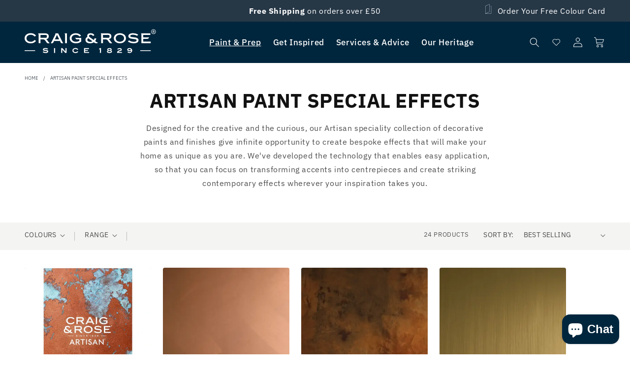

--- FILE ---
content_type: text/html; charset=utf-8
request_url: https://craigandrose.com/collections/all-ranges-artisan-special-effects?car_colour_group=58&car_finish=776
body_size: 70460
content:
<!doctype html>
<html class="no-js" lang="en">
  <head><!-- Google tag (gtag.js) --> 
      <script async src="https://www.googletagmanager.com/gtag/js?id=AW-806930267"></script> <script> window.dataLayer = window.dataLayer || []; function gtag(){dataLayer.push(arguments);} gtag('js', new Date()); gtag('config', 'AW-806930267'); </script><!-- Google Tag Manager -->
        <script>(function(w,d,s,l,i){w[l]=w[l]||[];w[l].push({'gtm.start':
        new Date().getTime(),event:'gtm.js'});var f=d.getElementsByTagName(s)[0],
        j=d.createElement(s),dl=l!='dataLayer'?'&l='+l:'';j.async=true;j.src=
        'https://www.googletagmanager.com/gtm.js?id='+i+dl;f.parentNode.insertBefore(j,f);
        })(window,document,'script','dataLayer','GTM-MJVJRWV');</script>
      <!-- End Google Tag Manager --><meta charset="utf-8">
    <meta http-equiv="X-UA-Compatible" content="IE=edge">
    <meta name="viewport" content="width=device-width, initial-scale=1, maximum-scale=1">
    <meta name="theme-color" content="">
    <link rel="canonical" href="https://craigandrose.com/collections/all-ranges-artisan-special-effects">
    <link rel="preconnect" href="https://cdn.shopify.com" crossorigin><link rel="icon" type="image/png" href="//craigandrose.com/cdn/shop/files/Asset_1_4x_f19fc88e-f619-40b9-95f5-43e667f78738.png?crop=center&height=32&v=1685545114&width=32"><link rel="preconnect" href="https://fonts.shopifycdn.com" crossorigin><title>
      
        Artisan Paint  | Artisan Special Effects Paint | Craig & Rose
      
    </title>

    
      <meta name="description" content="Designed for the creative and the curious, our Artisan speciality collection of decorative paints and finishes give infinite opportunity to create bespoke effects that will make your home as unique as you are. We&#39;ve developed the technology that enables easy application, so that you can focus on transforming accents in">
    

    

<meta property="og:site_name" content="Craig &amp; Rose">
<meta property="og:url" content="https://craigandrose.com/collections/all-ranges-artisan-special-effects">
<meta property="og:title" content="Artisan Paint Special Effects">
<meta property="og:type" content="website">
<meta property="og:description" content="Designed for the creative and the curious, our Artisan speciality collection of decorative paints and finishes give infinite opportunity to create bespoke effects that will make your home as unique as you are. We&#39;ve developed the technology that enables easy application, so that you can focus on transforming accents in"><meta property="og:image" content="http://craigandrose.com/cdn/shop/files/craig_rose_social_image.jpg?v=1682357709">
  <meta property="og:image:secure_url" content="https://craigandrose.com/cdn/shop/files/craig_rose_social_image.jpg?v=1682357709">
  <meta property="og:image:width" content="1200">
  <meta property="og:image:height" content="800"><meta name="twitter:card" content="summary_large_image">
<meta name="twitter:title" content="Artisan Paint Special Effects">
<meta name="twitter:description" content="Designed for the creative and the curious, our Artisan speciality collection of decorative paints and finishes give infinite opportunity to create bespoke effects that will make your home as unique as you are. We&#39;ve developed the technology that enables easy application, so that you can focus on transforming accents in">


    <script src="//craigandrose.com/cdn/shop/t/5/assets/constants.js?v=162341348996598675101676382059" defer="defer"></script>
    <script src="//craigandrose.com/cdn/shop/t/5/assets/pubsub.js?v=2921868252632587581676382060" defer="defer"></script>
    <script src="//craigandrose.com/cdn/shop/t/5/assets/stmt-global.js?v=106315134634199311151743689205" defer="defer"></script>
    <script src="//craigandrose.com/cdn/shop/t/5/assets/stmt-cart-events.js?v=145886825888807239071677675922" defer="defer"></script>
    
    <script>window.performance && window.performance.mark && window.performance.mark('shopify.content_for_header.start');</script><meta name="facebook-domain-verification" content="2enq2bpn9r6qy8oadxz46ec8ko2q6s">
<meta id="shopify-digital-wallet" name="shopify-digital-wallet" content="/62235771077/digital_wallets/dialog">
<meta name="shopify-checkout-api-token" content="f00223fbb19357de779e875522d635ee">
<link rel="alternate" type="application/atom+xml" title="Feed" href="/collections/all-ranges-artisan-special-effects.atom" />
<link rel="next" href="/collections/all-ranges-artisan-special-effects?page=2">
<link rel="alternate" type="application/json+oembed" href="https://craigandrose.com/collections/all-ranges-artisan-special-effects.oembed">
<script async="async" src="/checkouts/internal/preloads.js?locale=en-GB"></script>
<link rel="preconnect" href="https://shop.app" crossorigin="anonymous">
<script async="async" src="https://shop.app/checkouts/internal/preloads.js?locale=en-GB&shop_id=62235771077" crossorigin="anonymous"></script>
<script id="apple-pay-shop-capabilities" type="application/json">{"shopId":62235771077,"countryCode":"GB","currencyCode":"GBP","merchantCapabilities":["supports3DS"],"merchantId":"gid:\/\/shopify\/Shop\/62235771077","merchantName":"Craig \u0026 Rose","requiredBillingContactFields":["postalAddress","email","phone"],"requiredShippingContactFields":["postalAddress","email","phone"],"shippingType":"shipping","supportedNetworks":["visa","maestro","masterCard","amex","discover","elo"],"total":{"type":"pending","label":"Craig \u0026 Rose","amount":"1.00"},"shopifyPaymentsEnabled":true,"supportsSubscriptions":true}</script>
<script id="shopify-features" type="application/json">{"accessToken":"f00223fbb19357de779e875522d635ee","betas":["rich-media-storefront-analytics"],"domain":"craigandrose.com","predictiveSearch":true,"shopId":62235771077,"locale":"en"}</script>
<script>var Shopify = Shopify || {};
Shopify.shop = "c-r-test-1269.myshopify.com";
Shopify.locale = "en";
Shopify.currency = {"active":"GBP","rate":"1.0"};
Shopify.country = "GB";
Shopify.theme = {"name":"Craig \u0026 Rose - Production","id":132051271877,"schema_name":"Dawn","schema_version":"8.0.0-rc","theme_store_id":null,"role":"main"};
Shopify.theme.handle = "null";
Shopify.theme.style = {"id":null,"handle":null};
Shopify.cdnHost = "craigandrose.com/cdn";
Shopify.routes = Shopify.routes || {};
Shopify.routes.root = "/";</script>
<script type="module">!function(o){(o.Shopify=o.Shopify||{}).modules=!0}(window);</script>
<script>!function(o){function n(){var o=[];function n(){o.push(Array.prototype.slice.apply(arguments))}return n.q=o,n}var t=o.Shopify=o.Shopify||{};t.loadFeatures=n(),t.autoloadFeatures=n()}(window);</script>
<script>
  window.ShopifyPay = window.ShopifyPay || {};
  window.ShopifyPay.apiHost = "shop.app\/pay";
  window.ShopifyPay.redirectState = null;
</script>
<script id="shop-js-analytics" type="application/json">{"pageType":"collection"}</script>
<script defer="defer" async type="module" src="//craigandrose.com/cdn/shopifycloud/shop-js/modules/v2/client.init-shop-cart-sync_BN7fPSNr.en.esm.js"></script>
<script defer="defer" async type="module" src="//craigandrose.com/cdn/shopifycloud/shop-js/modules/v2/chunk.common_Cbph3Kss.esm.js"></script>
<script defer="defer" async type="module" src="//craigandrose.com/cdn/shopifycloud/shop-js/modules/v2/chunk.modal_DKumMAJ1.esm.js"></script>
<script type="module">
  await import("//craigandrose.com/cdn/shopifycloud/shop-js/modules/v2/client.init-shop-cart-sync_BN7fPSNr.en.esm.js");
await import("//craigandrose.com/cdn/shopifycloud/shop-js/modules/v2/chunk.common_Cbph3Kss.esm.js");
await import("//craigandrose.com/cdn/shopifycloud/shop-js/modules/v2/chunk.modal_DKumMAJ1.esm.js");

  window.Shopify.SignInWithShop?.initShopCartSync?.({"fedCMEnabled":true,"windoidEnabled":true});

</script>
<script>
  window.Shopify = window.Shopify || {};
  if (!window.Shopify.featureAssets) window.Shopify.featureAssets = {};
  window.Shopify.featureAssets['shop-js'] = {"shop-cart-sync":["modules/v2/client.shop-cart-sync_CJVUk8Jm.en.esm.js","modules/v2/chunk.common_Cbph3Kss.esm.js","modules/v2/chunk.modal_DKumMAJ1.esm.js"],"init-fed-cm":["modules/v2/client.init-fed-cm_7Fvt41F4.en.esm.js","modules/v2/chunk.common_Cbph3Kss.esm.js","modules/v2/chunk.modal_DKumMAJ1.esm.js"],"init-shop-email-lookup-coordinator":["modules/v2/client.init-shop-email-lookup-coordinator_Cc088_bR.en.esm.js","modules/v2/chunk.common_Cbph3Kss.esm.js","modules/v2/chunk.modal_DKumMAJ1.esm.js"],"init-windoid":["modules/v2/client.init-windoid_hPopwJRj.en.esm.js","modules/v2/chunk.common_Cbph3Kss.esm.js","modules/v2/chunk.modal_DKumMAJ1.esm.js"],"shop-button":["modules/v2/client.shop-button_B0jaPSNF.en.esm.js","modules/v2/chunk.common_Cbph3Kss.esm.js","modules/v2/chunk.modal_DKumMAJ1.esm.js"],"shop-cash-offers":["modules/v2/client.shop-cash-offers_DPIskqss.en.esm.js","modules/v2/chunk.common_Cbph3Kss.esm.js","modules/v2/chunk.modal_DKumMAJ1.esm.js"],"shop-toast-manager":["modules/v2/client.shop-toast-manager_CK7RT69O.en.esm.js","modules/v2/chunk.common_Cbph3Kss.esm.js","modules/v2/chunk.modal_DKumMAJ1.esm.js"],"init-shop-cart-sync":["modules/v2/client.init-shop-cart-sync_BN7fPSNr.en.esm.js","modules/v2/chunk.common_Cbph3Kss.esm.js","modules/v2/chunk.modal_DKumMAJ1.esm.js"],"init-customer-accounts-sign-up":["modules/v2/client.init-customer-accounts-sign-up_CfPf4CXf.en.esm.js","modules/v2/client.shop-login-button_DeIztwXF.en.esm.js","modules/v2/chunk.common_Cbph3Kss.esm.js","modules/v2/chunk.modal_DKumMAJ1.esm.js"],"pay-button":["modules/v2/client.pay-button_CgIwFSYN.en.esm.js","modules/v2/chunk.common_Cbph3Kss.esm.js","modules/v2/chunk.modal_DKumMAJ1.esm.js"],"init-customer-accounts":["modules/v2/client.init-customer-accounts_DQ3x16JI.en.esm.js","modules/v2/client.shop-login-button_DeIztwXF.en.esm.js","modules/v2/chunk.common_Cbph3Kss.esm.js","modules/v2/chunk.modal_DKumMAJ1.esm.js"],"avatar":["modules/v2/client.avatar_BTnouDA3.en.esm.js"],"init-shop-for-new-customer-accounts":["modules/v2/client.init-shop-for-new-customer-accounts_CsZy_esa.en.esm.js","modules/v2/client.shop-login-button_DeIztwXF.en.esm.js","modules/v2/chunk.common_Cbph3Kss.esm.js","modules/v2/chunk.modal_DKumMAJ1.esm.js"],"shop-follow-button":["modules/v2/client.shop-follow-button_BRMJjgGd.en.esm.js","modules/v2/chunk.common_Cbph3Kss.esm.js","modules/v2/chunk.modal_DKumMAJ1.esm.js"],"checkout-modal":["modules/v2/client.checkout-modal_B9Drz_yf.en.esm.js","modules/v2/chunk.common_Cbph3Kss.esm.js","modules/v2/chunk.modal_DKumMAJ1.esm.js"],"shop-login-button":["modules/v2/client.shop-login-button_DeIztwXF.en.esm.js","modules/v2/chunk.common_Cbph3Kss.esm.js","modules/v2/chunk.modal_DKumMAJ1.esm.js"],"lead-capture":["modules/v2/client.lead-capture_DXYzFM3R.en.esm.js","modules/v2/chunk.common_Cbph3Kss.esm.js","modules/v2/chunk.modal_DKumMAJ1.esm.js"],"shop-login":["modules/v2/client.shop-login_CA5pJqmO.en.esm.js","modules/v2/chunk.common_Cbph3Kss.esm.js","modules/v2/chunk.modal_DKumMAJ1.esm.js"],"payment-terms":["modules/v2/client.payment-terms_BxzfvcZJ.en.esm.js","modules/v2/chunk.common_Cbph3Kss.esm.js","modules/v2/chunk.modal_DKumMAJ1.esm.js"]};
</script>
<script>(function() {
  var isLoaded = false;
  function asyncLoad() {
    if (isLoaded) return;
    isLoaded = true;
    var urls = ["https:\/\/shopify.covet.pics\/covet-pics-widget-inject.js?shop=c-r-test-1269.myshopify.com","https:\/\/ecommplugins-scripts.trustpilot.com\/v2.1\/js\/header.min.js?settings=eyJrZXkiOiJ0RjJWbGlkWkpsS0FlWnhmIiwicyI6Im5vbmUifQ==\u0026v=2.5\u0026shop=c-r-test-1269.myshopify.com","https:\/\/ecommplugins-trustboxsettings.trustpilot.com\/c-r-test-1269.myshopify.com.js?settings=1686243356649\u0026shop=c-r-test-1269.myshopify.com"];
    for (var i = 0; i < urls.length; i++) {
      var s = document.createElement('script');
      s.type = 'text/javascript';
      s.async = true;
      s.src = urls[i];
      var x = document.getElementsByTagName('script')[0];
      x.parentNode.insertBefore(s, x);
    }
  };
  if(window.attachEvent) {
    window.attachEvent('onload', asyncLoad);
  } else {
    window.addEventListener('load', asyncLoad, false);
  }
})();</script>
<script id="__st">var __st={"a":62235771077,"offset":0,"reqid":"38297e33-8d5e-4e8b-970e-ac2843bf6ae8-1769755970","pageurl":"craigandrose.com\/collections\/all-ranges-artisan-special-effects?car_colour_group=58\u0026car_finish=776","u":"660189c7b7a2","p":"collection","rtyp":"collection","rid":292728242373};</script>
<script>window.ShopifyPaypalV4VisibilityTracking = true;</script>
<script id="captcha-bootstrap">!function(){'use strict';const t='contact',e='account',n='new_comment',o=[[t,t],['blogs',n],['comments',n],[t,'customer']],c=[[e,'customer_login'],[e,'guest_login'],[e,'recover_customer_password'],[e,'create_customer']],r=t=>t.map((([t,e])=>`form[action*='/${t}']:not([data-nocaptcha='true']) input[name='form_type'][value='${e}']`)).join(','),a=t=>()=>t?[...document.querySelectorAll(t)].map((t=>t.form)):[];function s(){const t=[...o],e=r(t);return a(e)}const i='password',u='form_key',d=['recaptcha-v3-token','g-recaptcha-response','h-captcha-response',i],f=()=>{try{return window.sessionStorage}catch{return}},m='__shopify_v',_=t=>t.elements[u];function p(t,e,n=!1){try{const o=window.sessionStorage,c=JSON.parse(o.getItem(e)),{data:r}=function(t){const{data:e,action:n}=t;return t[m]||n?{data:e,action:n}:{data:t,action:n}}(c);for(const[e,n]of Object.entries(r))t.elements[e]&&(t.elements[e].value=n);n&&o.removeItem(e)}catch(o){console.error('form repopulation failed',{error:o})}}const l='form_type',E='cptcha';function T(t){t.dataset[E]=!0}const w=window,h=w.document,L='Shopify',v='ce_forms',y='captcha';let A=!1;((t,e)=>{const n=(g='f06e6c50-85a8-45c8-87d0-21a2b65856fe',I='https://cdn.shopify.com/shopifycloud/storefront-forms-hcaptcha/ce_storefront_forms_captcha_hcaptcha.v1.5.2.iife.js',D={infoText:'Protected by hCaptcha',privacyText:'Privacy',termsText:'Terms'},(t,e,n)=>{const o=w[L][v],c=o.bindForm;if(c)return c(t,g,e,D).then(n);var r;o.q.push([[t,g,e,D],n]),r=I,A||(h.body.append(Object.assign(h.createElement('script'),{id:'captcha-provider',async:!0,src:r})),A=!0)});var g,I,D;w[L]=w[L]||{},w[L][v]=w[L][v]||{},w[L][v].q=[],w[L][y]=w[L][y]||{},w[L][y].protect=function(t,e){n(t,void 0,e),T(t)},Object.freeze(w[L][y]),function(t,e,n,w,h,L){const[v,y,A,g]=function(t,e,n){const i=e?o:[],u=t?c:[],d=[...i,...u],f=r(d),m=r(i),_=r(d.filter((([t,e])=>n.includes(e))));return[a(f),a(m),a(_),s()]}(w,h,L),I=t=>{const e=t.target;return e instanceof HTMLFormElement?e:e&&e.form},D=t=>v().includes(t);t.addEventListener('submit',(t=>{const e=I(t);if(!e)return;const n=D(e)&&!e.dataset.hcaptchaBound&&!e.dataset.recaptchaBound,o=_(e),c=g().includes(e)&&(!o||!o.value);(n||c)&&t.preventDefault(),c&&!n&&(function(t){try{if(!f())return;!function(t){const e=f();if(!e)return;const n=_(t);if(!n)return;const o=n.value;o&&e.removeItem(o)}(t);const e=Array.from(Array(32),(()=>Math.random().toString(36)[2])).join('');!function(t,e){_(t)||t.append(Object.assign(document.createElement('input'),{type:'hidden',name:u})),t.elements[u].value=e}(t,e),function(t,e){const n=f();if(!n)return;const o=[...t.querySelectorAll(`input[type='${i}']`)].map((({name:t})=>t)),c=[...d,...o],r={};for(const[a,s]of new FormData(t).entries())c.includes(a)||(r[a]=s);n.setItem(e,JSON.stringify({[m]:1,action:t.action,data:r}))}(t,e)}catch(e){console.error('failed to persist form',e)}}(e),e.submit())}));const S=(t,e)=>{t&&!t.dataset[E]&&(n(t,e.some((e=>e===t))),T(t))};for(const o of['focusin','change'])t.addEventListener(o,(t=>{const e=I(t);D(e)&&S(e,y())}));const B=e.get('form_key'),M=e.get(l),P=B&&M;t.addEventListener('DOMContentLoaded',(()=>{const t=y();if(P)for(const e of t)e.elements[l].value===M&&p(e,B);[...new Set([...A(),...v().filter((t=>'true'===t.dataset.shopifyCaptcha))])].forEach((e=>S(e,t)))}))}(h,new URLSearchParams(w.location.search),n,t,e,['guest_login'])})(!0,!0)}();</script>
<script integrity="sha256-4kQ18oKyAcykRKYeNunJcIwy7WH5gtpwJnB7kiuLZ1E=" data-source-attribution="shopify.loadfeatures" defer="defer" src="//craigandrose.com/cdn/shopifycloud/storefront/assets/storefront/load_feature-a0a9edcb.js" crossorigin="anonymous"></script>
<script crossorigin="anonymous" defer="defer" src="//craigandrose.com/cdn/shopifycloud/storefront/assets/shopify_pay/storefront-65b4c6d7.js?v=20250812"></script>
<script data-source-attribution="shopify.dynamic_checkout.dynamic.init">var Shopify=Shopify||{};Shopify.PaymentButton=Shopify.PaymentButton||{isStorefrontPortableWallets:!0,init:function(){window.Shopify.PaymentButton.init=function(){};var t=document.createElement("script");t.src="https://craigandrose.com/cdn/shopifycloud/portable-wallets/latest/portable-wallets.en.js",t.type="module",document.head.appendChild(t)}};
</script>
<script data-source-attribution="shopify.dynamic_checkout.buyer_consent">
  function portableWalletsHideBuyerConsent(e){var t=document.getElementById("shopify-buyer-consent"),n=document.getElementById("shopify-subscription-policy-button");t&&n&&(t.classList.add("hidden"),t.setAttribute("aria-hidden","true"),n.removeEventListener("click",e))}function portableWalletsShowBuyerConsent(e){var t=document.getElementById("shopify-buyer-consent"),n=document.getElementById("shopify-subscription-policy-button");t&&n&&(t.classList.remove("hidden"),t.removeAttribute("aria-hidden"),n.addEventListener("click",e))}window.Shopify?.PaymentButton&&(window.Shopify.PaymentButton.hideBuyerConsent=portableWalletsHideBuyerConsent,window.Shopify.PaymentButton.showBuyerConsent=portableWalletsShowBuyerConsent);
</script>
<script data-source-attribution="shopify.dynamic_checkout.cart.bootstrap">document.addEventListener("DOMContentLoaded",(function(){function t(){return document.querySelector("shopify-accelerated-checkout-cart, shopify-accelerated-checkout")}if(t())Shopify.PaymentButton.init();else{new MutationObserver((function(e,n){t()&&(Shopify.PaymentButton.init(),n.disconnect())})).observe(document.body,{childList:!0,subtree:!0})}}));
</script>
<script id='scb4127' type='text/javascript' async='' src='https://craigandrose.com/cdn/shopifycloud/privacy-banner/storefront-banner.js'></script><link id="shopify-accelerated-checkout-styles" rel="stylesheet" media="screen" href="https://craigandrose.com/cdn/shopifycloud/portable-wallets/latest/accelerated-checkout-backwards-compat.css" crossorigin="anonymous">
<style id="shopify-accelerated-checkout-cart">
        #shopify-buyer-consent {
  margin-top: 1em;
  display: inline-block;
  width: 100%;
}

#shopify-buyer-consent.hidden {
  display: none;
}

#shopify-subscription-policy-button {
  background: none;
  border: none;
  padding: 0;
  text-decoration: underline;
  font-size: inherit;
  cursor: pointer;
}

#shopify-subscription-policy-button::before {
  box-shadow: none;
}

      </style>
<script id="sections-script" data-sections="stmt-header" defer="defer" src="//craigandrose.com/cdn/shop/t/5/compiled_assets/scripts.js?v=24147"></script>
<script>window.performance && window.performance.mark && window.performance.mark('shopify.content_for_header.end');</script>

    <style data-shopify>
  :root {
    --font-body-family: 'IBM Plex Sans', Assistant, sans-serif;
    --font-body-style: normal;
    --font-body-weight: 400;
    --font-body-weight-bold: 700;

    --font-bold-condensed-family: 'IBM Plex Sans Condensed', var(--font-bold-family);

    --font-heading-style: normal;
    --font-heading-weight: 400;

    --font-body-scale: 1.0;
    --font-heading-scale: 1.0;

    --color-base-text: 18, 18, 18;
    --color-shadow: 18, 18, 18;
    --color-base-background-1: 255, 255, 255;
    --color-base-background-2: 243, 243, 243;
    --color-base-solid-button-labels: 255, 255, 255;
    --color-base-outline-button-labels: 18, 18, 18;
    --color-base-accent-1: 0, 38, 61;
    --color-base-accent-2: 38, 55, 70;
    --payment-terms-background-color: #ffffff;

    --gradient-base-background-1: #ffffff;
    --gradient-base-background-2: #f3f3f3;
    --gradient-base-accent-1: #00263d;
    --gradient-base-accent-2: #263746;

    --media-padding: px;
    --media-border-opacity: 0.05;
    --media-border-width: 1px;
    --media-radius: 4px;
    --media-shadow-opacity: 0.0;
    --media-shadow-horizontal-offset: 0px;
    --media-shadow-vertical-offset: 4px;
    --media-shadow-blur-radius: 5px;
    --media-shadow-visible: 0;

    --page-width: 192rem;
    --page-width-margin: 0rem;

    --product-card-image-padding: 0.0rem;
    --product-card-corner-radius: 0.4rem;
    --product-card-text-alignment: left;
    --product-card-border-width: 0.0rem;
    --product-card-border-opacity: 0.1;
    --product-card-shadow-opacity: 0.0;
    --product-card-shadow-visible: 0;
    --product-card-shadow-horizontal-offset: 0.0rem;
    --product-card-shadow-vertical-offset: 0.4rem;
    --product-card-shadow-blur-radius: 0.5rem;

    --collection-card-image-padding: 0.0rem;
    --collection-card-corner-radius: 0.4rem;
    --collection-card-text-alignment: left;
    --collection-card-border-width: 0.0rem;
    --collection-card-border-opacity: 0.1;
    --collection-card-shadow-opacity: 0.0;
    --collection-card-shadow-visible: 0;
    --collection-card-shadow-horizontal-offset: 0.0rem;
    --collection-card-shadow-vertical-offset: 0.4rem;
    --collection-card-shadow-blur-radius: 0.5rem;

    --blog-card-image-padding: 0.0rem;
    --blog-card-corner-radius: 0.4rem;
    --blog-card-text-alignment: left;
    --blog-card-border-width: 0.0rem;
    --blog-card-border-opacity: 0.1;
    --blog-card-shadow-opacity: 0.0;
    --blog-card-shadow-visible: 0;
    --blog-card-shadow-horizontal-offset: 0.0rem;
    --blog-card-shadow-vertical-offset: 0.4rem;
    --blog-card-shadow-blur-radius: 0.5rem;

    --badge-corner-radius: 4.0rem;

    --popup-border-width: 1px;
    --popup-border-opacity: 0.1;
    --popup-corner-radius: 0px;
    --popup-shadow-opacity: 0.0;
    --popup-shadow-horizontal-offset: 0px;
    --popup-shadow-vertical-offset: 4px;
    --popup-shadow-blur-radius: 5px;

    --drawer-border-width: 1px;
    --drawer-border-opacity: 0.1;
    --drawer-shadow-opacity: 0.0;
    --drawer-shadow-horizontal-offset: 0px;
    --drawer-shadow-vertical-offset: 4px;
    --drawer-shadow-blur-radius: 5px;

    --spacing-sections-desktop: 0px;
    --spacing-sections-mobile: 0px;

    --grid-desktop-vertical-spacing: 8px;
    --grid-desktop-horizontal-spacing: 24px;
    --grid-mobile-vertical-spacing: 4px;
    --grid-mobile-horizontal-spacing: 12px;

    --text-boxes-border-opacity: 0.1;
    --text-boxes-border-width: 0px;
    --text-boxes-radius: 0px;
    --text-boxes-shadow-opacity: 0.0;
    --text-boxes-shadow-visible: 0;
    --text-boxes-shadow-horizontal-offset: 0px;
    --text-boxes-shadow-vertical-offset: 4px;
    --text-boxes-shadow-blur-radius: 5px;

    --buttons-radius: 50px;
    --buttons-radius-outset: 51px;
    --buttons-border-width: 1px;
    --buttons-border-opacity: 1.0;
    --buttons-shadow-opacity: 0.0;
    --buttons-shadow-visible: 0;
    --buttons-shadow-horizontal-offset: 0px;
    --buttons-shadow-vertical-offset: 4px;
    --buttons-shadow-blur-radius: 5px;
    --buttons-border-offset: 0.3px;
    --buttons-family: 'Dinot Medium', Assistant, sans-serif;

    --inputs-radius: 0px;
    --inputs-border-width: 1px;
    --inputs-border-opacity: 0.55;
    --inputs-shadow-opacity: 0.0;
    --inputs-shadow-horizontal-offset: 0px;
    --inputs-margin-offset: 0px;
    --inputs-shadow-vertical-offset: 4px;
    --inputs-shadow-blur-radius: 5px;
    --inputs-radius-outset: 0px;

    --variant-pills-radius: 40px;
    --variant-pills-border-width: 1px;
    --variant-pills-border-opacity: 0.55;
    --variant-pills-shadow-opacity: 0.0;
    --variant-pills-shadow-horizontal-offset: 0px;
    --variant-pills-shadow-vertical-offset: 4px;
    --variant-pills-shadow-blur-radius: 5px;

    --color-grey: #DBDBDB;
    --color-red: #DE0017;
    --color-white: #ffffff;

    --z-age-validation: 2020;
  }

  *,
  *::before,
  *::after {
    box-sizing: inherit;
  }

  html {
    box-sizing: border-box;
    font-size: calc(var(--font-body-scale) * 62.5%);
    height: 100%;
  }

  body {
    display: grid;
    grid-template-rows: auto auto 1fr auto;
    grid-template-columns: 100%;
    min-height: 100%;
    margin: 0;
    font-size: 1.5rem;
    letter-spacing: 0.06rem;
    line-height: calc(1 + 0.8 / var(--font-body-scale));
    font-family: var(--font-body-family);
    font-style: var(--font-body-style);
    font-weight: var(--font-body-weight);
  }

  @media screen and (min-width: 750px) {
    body {
      font-size: 1.6rem;
    }
  }

  @keyframes spin {
    from {
      transform: rotate(0deg)
    }

    to {
      transform: rotate(360deg)
    }
  }
</style>

    

<style data-shopify>
  @font-face {
    font-family: 'IBM Plex Sans';
    src: url(//craigandrose.com/cdn/shop/t/5/assets/IBMPlexSans-Regular.woff2?v=177236538088350155011751534139) format('woff2');
    font-display: swap;
    font-weight: 400;
    font-style: normal;
  }

  @font-face {
    font-family: 'IBM Plex Sans';
    src: url(//craigandrose.com/cdn/shop/t/5/assets/IBMPlexSans-Italic.woff2?v=91358997043117579111751534132) format('woff2');
    font-display: swap;
    font-weight: 400;
    font-style: italic;
  }

  @font-face {
    font-family: 'IBM Plex Sans';
    src: url(//craigandrose.com/cdn/shop/t/5/assets/IBMPlexSans-Light.woff2?v=49865103713079250431751534133) format('woff2');
    font-display: swap;
    font-weight: 300;
    font-style: normal;
  }

  @font-face {
    font-family: 'IBM Plex Sans';
    src: url(//craigandrose.com/cdn/shop/t/5/assets/IBMPlexSans-LightItalic.woff2?v=11867065019644114841751534134) format('woff2');
    font-display: swap;
    font-weight: 300;
    font-style: italic;
  }

  @font-face {
    font-family: 'IBM Plex Sans';
    src: url(//craigandrose.com/cdn/shop/t/5/assets/IBMPlexSans-Medium.woff2?v=135267854396678367981751534136) format('woff2');
    font-display: swap;
    font-weight: 600;
    font-style: normal;
  }

  @font-face {
    font-family: 'IBM Plex Sans';
    src: url(//craigandrose.com/cdn/shop/t/5/assets/IBMPlexSans-MediumItalic.woff2?v=111537591917648900451751534137) format('woff2');
    font-display: swap;
    font-weight: 600;
    font-style: italic;
  }

  @font-face {
    font-family: 'IBM Plex Sans';
    src: url(//craigandrose.com/cdn/shop/t/5/assets/IBMPlexSans-Bold.woff2?v=54160873425070156711751534129) format('woff2');
    font-display: swap;
    font-weight: 800;
    font-style: normal;
  }

  @font-face {
    font-family: 'IBM Plex Sans';
    src: url(//craigandrose.com/cdn/shop/t/5/assets/IBMPlexSans-BoldItalic.woff2?v=36465672841304561241751534130) format('woff2');
    font-display: swap;
    font-weight: 800;
    font-style: italic;
  }

  @font-face {
    font-family: 'IBM Plex Sans Condensed';
    src: url(//craigandrose.com/cdn/shop/t/5/assets/IBMPlexSansCondensed-Bold.woff2?v=119643063838330418171751534140) format('woff2');
    font-display: swap;
    font-weight: 800;
    font-style: normal;
  }

  @font-face {
    font-family: 'IBM Plex Sans Condensed';
    src: url(//craigandrose.com/cdn/shop/t/5/assets/IBMPlexSansCondensed-BoldItalic.woff2?v=4117569533675343541751534141) format('woff2');
    font-display: swap;
    font-weight: 800;
    font-style: italic;
  }

  @font-face {
  font-family: Assistant;
  font-weight: 400;
  font-style: normal;
  font-display: swap;
  src: url("//craigandrose.com/cdn/fonts/assistant/assistant_n4.9120912a469cad1cc292572851508ca49d12e768.woff2") format("woff2"),
       url("//craigandrose.com/cdn/fonts/assistant/assistant_n4.6e9875ce64e0fefcd3f4446b7ec9036b3ddd2985.woff") format("woff");
}

  @font-face {
  font-family: Assistant;
  font-weight: 700;
  font-style: normal;
  font-display: swap;
  src: url("//craigandrose.com/cdn/fonts/assistant/assistant_n7.bf44452348ec8b8efa3aa3068825305886b1c83c.woff2") format("woff2"),
       url("//craigandrose.com/cdn/fonts/assistant/assistant_n7.0c887fee83f6b3bda822f1150b912c72da0f7b64.woff") format("woff");
}

  
  
  @font-face {
  font-family: Assistant;
  font-weight: 400;
  font-style: normal;
  font-display: swap;
  src: url("//craigandrose.com/cdn/fonts/assistant/assistant_n4.9120912a469cad1cc292572851508ca49d12e768.woff2") format("woff2"),
       url("//craigandrose.com/cdn/fonts/assistant/assistant_n4.6e9875ce64e0fefcd3f4446b7ec9036b3ddd2985.woff") format("woff");
}

</style>

<link href="//craigandrose.com/cdn/shop/t/5/assets/IBMPlexSans-Regular.woff2?v=177236538088350155011751534139" as="font" type="font/woff2" crossorigin="true" rel="preload">
<link href="//craigandrose.com/cdn/shop/t/5/assets/IBMPlexSans-Italic.woff2?v=91358997043117579111751534132" as="font" type="font/woff2" crossorigin="true" rel="preload">
<link href="//craigandrose.com/cdn/shop/t/5/assets/IBMPlexSans-Light.woff2?v=49865103713079250431751534133" as="font" type="font/woff2" crossorigin="true" rel="preload">
<link href="//craigandrose.com/cdn/shop/t/5/assets/IBMPlexSans-LightItalic.woff2?v=11867065019644114841751534134" as="font" type="font/woff2" crossorigin="true" rel="preload">
<link href="//craigandrose.com/cdn/shop/t/5/assets/IBMPlexSans-Medium.woff2?v=135267854396678367981751534136" as="font" type="font/woff2" crossorigin="true" rel="preload">
<link href="//craigandrose.com/cdn/shop/t/5/assets/IBMPlexSans-MediumItalic.woff2?v=111537591917648900451751534137" as="font" type="font/woff2" crossorigin="true" rel="preload">
<link href="//craigandrose.com/cdn/shop/t/5/assets/IBMPlexSans-Bold.woff2?v=54160873425070156711751534129" as="font" type="font/woff2" crossorigin="true" rel="preload">
<link href="//craigandrose.com/cdn/shop/t/5/assets/IBMPlexSans-BoldItalic.woff2?v=36465672841304561241751534130" as="font" type="font/woff2" crossorigin="true" rel="preload">
<link href="//craigandrose.com/cdn/shop/t/5/assets/IBMPlexSansCondensed-Bold.woff2?v=119643063838330418171751534140" as="font" type="font/woff2" crossorigin="true" rel="preload">
<link href="//craigandrose.com/cdn/shop/t/5/assets/IBMPlexSansCondensed-BoldItalic.woff2?v=4117569533675343541751534141" as="font" type="font/woff2" crossorigin="true" rel="preload">


    <link href="//craigandrose.com/cdn/shop/t/5/assets/stmt-base.css?v=72953663562814711371751534144" rel="stylesheet" type="text/css" media="all" />
<link rel="preload" as="font" href="//craigandrose.com/cdn/fonts/assistant/assistant_n4.9120912a469cad1cc292572851508ca49d12e768.woff2" type="font/woff2" crossorigin><link rel="preload" as="font" href="//craigandrose.com/cdn/fonts/assistant/assistant_n4.9120912a469cad1cc292572851508ca49d12e768.woff2" type="font/woff2" crossorigin><script>
      document.documentElement.className = document.documentElement.className.replace('no-js', 'js');
      if (Shopify.designMode) {
        document.documentElement.classList.add('shopify-design-mode');
      }
    </script>
  <!-- BEGIN app block: shopify://apps/klaviyo-email-marketing-sms/blocks/klaviyo-onsite-embed/2632fe16-c075-4321-a88b-50b567f42507 -->












  <script async src="https://static.klaviyo.com/onsite/js/Rdw9nv/klaviyo.js?company_id=Rdw9nv"></script>
  <script>!function(){if(!window.klaviyo){window._klOnsite=window._klOnsite||[];try{window.klaviyo=new Proxy({},{get:function(n,i){return"push"===i?function(){var n;(n=window._klOnsite).push.apply(n,arguments)}:function(){for(var n=arguments.length,o=new Array(n),w=0;w<n;w++)o[w]=arguments[w];var t="function"==typeof o[o.length-1]?o.pop():void 0,e=new Promise((function(n){window._klOnsite.push([i].concat(o,[function(i){t&&t(i),n(i)}]))}));return e}}})}catch(n){window.klaviyo=window.klaviyo||[],window.klaviyo.push=function(){var n;(n=window._klOnsite).push.apply(n,arguments)}}}}();</script>

  




  <script>
    window.klaviyoReviewsProductDesignMode = false
  </script>







<!-- END app block --><script src="https://cdn.shopify.com/extensions/e8878072-2f6b-4e89-8082-94b04320908d/inbox-1254/assets/inbox-chat-loader.js" type="text/javascript" defer="defer"></script>
<link href="https://monorail-edge.shopifysvc.com" rel="dns-prefetch">
<script>(function(){if ("sendBeacon" in navigator && "performance" in window) {try {var session_token_from_headers = performance.getEntriesByType('navigation')[0].serverTiming.find(x => x.name == '_s').description;} catch {var session_token_from_headers = undefined;}var session_cookie_matches = document.cookie.match(/_shopify_s=([^;]*)/);var session_token_from_cookie = session_cookie_matches && session_cookie_matches.length === 2 ? session_cookie_matches[1] : "";var session_token = session_token_from_headers || session_token_from_cookie || "";function handle_abandonment_event(e) {var entries = performance.getEntries().filter(function(entry) {return /monorail-edge.shopifysvc.com/.test(entry.name);});if (!window.abandonment_tracked && entries.length === 0) {window.abandonment_tracked = true;var currentMs = Date.now();var navigation_start = performance.timing.navigationStart;var payload = {shop_id: 62235771077,url: window.location.href,navigation_start,duration: currentMs - navigation_start,session_token,page_type: "collection"};window.navigator.sendBeacon("https://monorail-edge.shopifysvc.com/v1/produce", JSON.stringify({schema_id: "online_store_buyer_site_abandonment/1.1",payload: payload,metadata: {event_created_at_ms: currentMs,event_sent_at_ms: currentMs}}));}}window.addEventListener('pagehide', handle_abandonment_event);}}());</script>
<script id="web-pixels-manager-setup">(function e(e,d,r,n,o){if(void 0===o&&(o={}),!Boolean(null===(a=null===(i=window.Shopify)||void 0===i?void 0:i.analytics)||void 0===a?void 0:a.replayQueue)){var i,a;window.Shopify=window.Shopify||{};var t=window.Shopify;t.analytics=t.analytics||{};var s=t.analytics;s.replayQueue=[],s.publish=function(e,d,r){return s.replayQueue.push([e,d,r]),!0};try{self.performance.mark("wpm:start")}catch(e){}var l=function(){var e={modern:/Edge?\/(1{2}[4-9]|1[2-9]\d|[2-9]\d{2}|\d{4,})\.\d+(\.\d+|)|Firefox\/(1{2}[4-9]|1[2-9]\d|[2-9]\d{2}|\d{4,})\.\d+(\.\d+|)|Chrom(ium|e)\/(9{2}|\d{3,})\.\d+(\.\d+|)|(Maci|X1{2}).+ Version\/(15\.\d+|(1[6-9]|[2-9]\d|\d{3,})\.\d+)([,.]\d+|)( \(\w+\)|)( Mobile\/\w+|) Safari\/|Chrome.+OPR\/(9{2}|\d{3,})\.\d+\.\d+|(CPU[ +]OS|iPhone[ +]OS|CPU[ +]iPhone|CPU IPhone OS|CPU iPad OS)[ +]+(15[._]\d+|(1[6-9]|[2-9]\d|\d{3,})[._]\d+)([._]\d+|)|Android:?[ /-](13[3-9]|1[4-9]\d|[2-9]\d{2}|\d{4,})(\.\d+|)(\.\d+|)|Android.+Firefox\/(13[5-9]|1[4-9]\d|[2-9]\d{2}|\d{4,})\.\d+(\.\d+|)|Android.+Chrom(ium|e)\/(13[3-9]|1[4-9]\d|[2-9]\d{2}|\d{4,})\.\d+(\.\d+|)|SamsungBrowser\/([2-9]\d|\d{3,})\.\d+/,legacy:/Edge?\/(1[6-9]|[2-9]\d|\d{3,})\.\d+(\.\d+|)|Firefox\/(5[4-9]|[6-9]\d|\d{3,})\.\d+(\.\d+|)|Chrom(ium|e)\/(5[1-9]|[6-9]\d|\d{3,})\.\d+(\.\d+|)([\d.]+$|.*Safari\/(?![\d.]+ Edge\/[\d.]+$))|(Maci|X1{2}).+ Version\/(10\.\d+|(1[1-9]|[2-9]\d|\d{3,})\.\d+)([,.]\d+|)( \(\w+\)|)( Mobile\/\w+|) Safari\/|Chrome.+OPR\/(3[89]|[4-9]\d|\d{3,})\.\d+\.\d+|(CPU[ +]OS|iPhone[ +]OS|CPU[ +]iPhone|CPU IPhone OS|CPU iPad OS)[ +]+(10[._]\d+|(1[1-9]|[2-9]\d|\d{3,})[._]\d+)([._]\d+|)|Android:?[ /-](13[3-9]|1[4-9]\d|[2-9]\d{2}|\d{4,})(\.\d+|)(\.\d+|)|Mobile Safari.+OPR\/([89]\d|\d{3,})\.\d+\.\d+|Android.+Firefox\/(13[5-9]|1[4-9]\d|[2-9]\d{2}|\d{4,})\.\d+(\.\d+|)|Android.+Chrom(ium|e)\/(13[3-9]|1[4-9]\d|[2-9]\d{2}|\d{4,})\.\d+(\.\d+|)|Android.+(UC? ?Browser|UCWEB|U3)[ /]?(15\.([5-9]|\d{2,})|(1[6-9]|[2-9]\d|\d{3,})\.\d+)\.\d+|SamsungBrowser\/(5\.\d+|([6-9]|\d{2,})\.\d+)|Android.+MQ{2}Browser\/(14(\.(9|\d{2,})|)|(1[5-9]|[2-9]\d|\d{3,})(\.\d+|))(\.\d+|)|K[Aa][Ii]OS\/(3\.\d+|([4-9]|\d{2,})\.\d+)(\.\d+|)/},d=e.modern,r=e.legacy,n=navigator.userAgent;return n.match(d)?"modern":n.match(r)?"legacy":"unknown"}(),u="modern"===l?"modern":"legacy",c=(null!=n?n:{modern:"",legacy:""})[u],f=function(e){return[e.baseUrl,"/wpm","/b",e.hashVersion,"modern"===e.buildTarget?"m":"l",".js"].join("")}({baseUrl:d,hashVersion:r,buildTarget:u}),m=function(e){var d=e.version,r=e.bundleTarget,n=e.surface,o=e.pageUrl,i=e.monorailEndpoint;return{emit:function(e){var a=e.status,t=e.errorMsg,s=(new Date).getTime(),l=JSON.stringify({metadata:{event_sent_at_ms:s},events:[{schema_id:"web_pixels_manager_load/3.1",payload:{version:d,bundle_target:r,page_url:o,status:a,surface:n,error_msg:t},metadata:{event_created_at_ms:s}}]});if(!i)return console&&console.warn&&console.warn("[Web Pixels Manager] No Monorail endpoint provided, skipping logging."),!1;try{return self.navigator.sendBeacon.bind(self.navigator)(i,l)}catch(e){}var u=new XMLHttpRequest;try{return u.open("POST",i,!0),u.setRequestHeader("Content-Type","text/plain"),u.send(l),!0}catch(e){return console&&console.warn&&console.warn("[Web Pixels Manager] Got an unhandled error while logging to Monorail."),!1}}}}({version:r,bundleTarget:l,surface:e.surface,pageUrl:self.location.href,monorailEndpoint:e.monorailEndpoint});try{o.browserTarget=l,function(e){var d=e.src,r=e.async,n=void 0===r||r,o=e.onload,i=e.onerror,a=e.sri,t=e.scriptDataAttributes,s=void 0===t?{}:t,l=document.createElement("script"),u=document.querySelector("head"),c=document.querySelector("body");if(l.async=n,l.src=d,a&&(l.integrity=a,l.crossOrigin="anonymous"),s)for(var f in s)if(Object.prototype.hasOwnProperty.call(s,f))try{l.dataset[f]=s[f]}catch(e){}if(o&&l.addEventListener("load",o),i&&l.addEventListener("error",i),u)u.appendChild(l);else{if(!c)throw new Error("Did not find a head or body element to append the script");c.appendChild(l)}}({src:f,async:!0,onload:function(){if(!function(){var e,d;return Boolean(null===(d=null===(e=window.Shopify)||void 0===e?void 0:e.analytics)||void 0===d?void 0:d.initialized)}()){var d=window.webPixelsManager.init(e)||void 0;if(d){var r=window.Shopify.analytics;r.replayQueue.forEach((function(e){var r=e[0],n=e[1],o=e[2];d.publishCustomEvent(r,n,o)})),r.replayQueue=[],r.publish=d.publishCustomEvent,r.visitor=d.visitor,r.initialized=!0}}},onerror:function(){return m.emit({status:"failed",errorMsg:"".concat(f," has failed to load")})},sri:function(e){var d=/^sha384-[A-Za-z0-9+/=]+$/;return"string"==typeof e&&d.test(e)}(c)?c:"",scriptDataAttributes:o}),m.emit({status:"loading"})}catch(e){m.emit({status:"failed",errorMsg:(null==e?void 0:e.message)||"Unknown error"})}}})({shopId: 62235771077,storefrontBaseUrl: "https://craigandrose.com",extensionsBaseUrl: "https://extensions.shopifycdn.com/cdn/shopifycloud/web-pixels-manager",monorailEndpoint: "https://monorail-edge.shopifysvc.com/unstable/produce_batch",surface: "storefront-renderer",enabledBetaFlags: ["2dca8a86"],webPixelsConfigList: [{"id":"2071593333","configuration":"{\"accountID\":\"Rdw9nv\",\"webPixelConfig\":\"eyJlbmFibGVBZGRlZFRvQ2FydEV2ZW50cyI6IHRydWV9\"}","eventPayloadVersion":"v1","runtimeContext":"STRICT","scriptVersion":"524f6c1ee37bacdca7657a665bdca589","type":"APP","apiClientId":123074,"privacyPurposes":["ANALYTICS","MARKETING"],"dataSharingAdjustments":{"protectedCustomerApprovalScopes":["read_customer_address","read_customer_email","read_customer_name","read_customer_personal_data","read_customer_phone"]}},{"id":"505184453","configuration":"{\"config\":\"{\\\"pixel_id\\\":\\\"G-X1GGJTG03V\\\",\\\"gtag_events\\\":[{\\\"type\\\":\\\"begin_checkout\\\",\\\"action_label\\\":\\\"G-X1GGJTG03V\\\"},{\\\"type\\\":\\\"search\\\",\\\"action_label\\\":\\\"G-X1GGJTG03V\\\"},{\\\"type\\\":\\\"view_item\\\",\\\"action_label\\\":\\\"G-X1GGJTG03V\\\"},{\\\"type\\\":\\\"purchase\\\",\\\"action_label\\\":\\\"G-X1GGJTG03V\\\"},{\\\"type\\\":\\\"page_view\\\",\\\"action_label\\\":\\\"G-X1GGJTG03V\\\"},{\\\"type\\\":\\\"add_payment_info\\\",\\\"action_label\\\":\\\"G-X1GGJTG03V\\\"},{\\\"type\\\":\\\"add_to_cart\\\",\\\"action_label\\\":\\\"G-X1GGJTG03V\\\"}],\\\"enable_monitoring_mode\\\":false}\"}","eventPayloadVersion":"v1","runtimeContext":"OPEN","scriptVersion":"b2a88bafab3e21179ed38636efcd8a93","type":"APP","apiClientId":1780363,"privacyPurposes":[],"dataSharingAdjustments":{"protectedCustomerApprovalScopes":["read_customer_address","read_customer_email","read_customer_name","read_customer_personal_data","read_customer_phone"]}},{"id":"186876101","configuration":"{\"pixel_id\":\"1485217674965657\",\"pixel_type\":\"facebook_pixel\",\"metaapp_system_user_token\":\"-\"}","eventPayloadVersion":"v1","runtimeContext":"OPEN","scriptVersion":"ca16bc87fe92b6042fbaa3acc2fbdaa6","type":"APP","apiClientId":2329312,"privacyPurposes":["ANALYTICS","MARKETING","SALE_OF_DATA"],"dataSharingAdjustments":{"protectedCustomerApprovalScopes":["read_customer_address","read_customer_email","read_customer_name","read_customer_personal_data","read_customer_phone"]}},{"id":"61964485","configuration":"{\"tagID\":\"2613268758022\"}","eventPayloadVersion":"v1","runtimeContext":"STRICT","scriptVersion":"18031546ee651571ed29edbe71a3550b","type":"APP","apiClientId":3009811,"privacyPurposes":["ANALYTICS","MARKETING","SALE_OF_DATA"],"dataSharingAdjustments":{"protectedCustomerApprovalScopes":["read_customer_address","read_customer_email","read_customer_name","read_customer_personal_data","read_customer_phone"]}},{"id":"shopify-app-pixel","configuration":"{}","eventPayloadVersion":"v1","runtimeContext":"STRICT","scriptVersion":"0450","apiClientId":"shopify-pixel","type":"APP","privacyPurposes":["ANALYTICS","MARKETING"]},{"id":"shopify-custom-pixel","eventPayloadVersion":"v1","runtimeContext":"LAX","scriptVersion":"0450","apiClientId":"shopify-pixel","type":"CUSTOM","privacyPurposes":["ANALYTICS","MARKETING"]}],isMerchantRequest: false,initData: {"shop":{"name":"Craig \u0026 Rose","paymentSettings":{"currencyCode":"GBP"},"myshopifyDomain":"c-r-test-1269.myshopify.com","countryCode":"GB","storefrontUrl":"https:\/\/craigandrose.com"},"customer":null,"cart":null,"checkout":null,"productVariants":[],"purchasingCompany":null},},"https://craigandrose.com/cdn","1d2a099fw23dfb22ep557258f5m7a2edbae",{"modern":"","legacy":""},{"shopId":"62235771077","storefrontBaseUrl":"https:\/\/craigandrose.com","extensionBaseUrl":"https:\/\/extensions.shopifycdn.com\/cdn\/shopifycloud\/web-pixels-manager","surface":"storefront-renderer","enabledBetaFlags":"[\"2dca8a86\"]","isMerchantRequest":"false","hashVersion":"1d2a099fw23dfb22ep557258f5m7a2edbae","publish":"custom","events":"[[\"page_viewed\",{}],[\"collection_viewed\",{\"collection\":{\"id\":\"292728242373\",\"title\":\"Artisan Paint Special Effects\",\"productVariants\":[{\"price\":{\"amount\":0.0,\"currencyCode\":\"GBP\"},\"product\":{\"title\":\"Artisan Special Effects Guide\",\"vendor\":\"Craig \u0026 Rose\",\"id\":\"7406242234565\",\"untranslatedTitle\":\"Artisan Special Effects Guide\",\"url\":\"\/products\/artisan-special-effects-guide\",\"type\":\"Paint\"},\"id\":\"42128184312005\",\"image\":{\"src\":\"\/\/craigandrose.com\/cdn\/shop\/products\/artisan_inspiration_book_highres_1.jpg?v=1707215696\"},\"sku\":\"296\",\"title\":\"Default Title\",\"untranslatedTitle\":\"Default Title\"},{\"price\":{\"amount\":8.0,\"currencyCode\":\"GBP\"},\"product\":{\"title\":\"Copper Effect\",\"vendor\":\"Craig \u0026 Rose\",\"id\":\"7394190753989\",\"untranslatedTitle\":\"Copper Effect\",\"url\":\"\/products\/artisan-copper-effect\",\"type\":\"Paint\"},\"id\":\"42094612447429\",\"image\":{\"src\":\"\/\/craigandrose.com\/cdn\/shop\/products\/Copper_Metallics_Effect_Vignette.jpg?v=1680597673\"},\"sku\":\"940105\",\"title\":\"125ML\",\"untranslatedTitle\":\"125ML\"},{\"price\":{\"amount\":13.5,\"currencyCode\":\"GBP\"},\"product\":{\"title\":\"Rust Activator Solution\",\"vendor\":\"Craig \u0026 Rose\",\"id\":\"7394195603653\",\"untranslatedTitle\":\"Rust Activator Solution\",\"url\":\"\/products\/artisan-rust-activator-solution\",\"type\":\"Paint\"},\"id\":\"42094650589381\",\"image\":{\"src\":\"\/\/craigandrose.com\/cdn\/shop\/products\/RustEffect.jpg?v=1680599196\"},\"sku\":\"940136\",\"title\":\"250ML\",\"untranslatedTitle\":\"250ML\"},{\"price\":{\"amount\":7.5,\"currencyCode\":\"GBP\"},\"product\":{\"title\":\"Antique Gold Effect\",\"vendor\":\"Craig \u0026 Rose\",\"id\":\"7394190426309\",\"untranslatedTitle\":\"Antique Gold Effect\",\"url\":\"\/products\/artisan-antique-gold-effect\",\"type\":\"Paint\"},\"id\":\"42094606319813\",\"image\":{\"src\":\"\/\/craigandrose.com\/cdn\/shop\/products\/Antique_Gold_Gold_Effect_Vignette2.jpg?v=1678828491\"},\"sku\":\"940106\",\"title\":\"125ML\",\"untranslatedTitle\":\"125ML\"},{\"price\":{\"amount\":11.5,\"currencyCode\":\"GBP\"},\"product\":{\"title\":\"Rust Effect\",\"vendor\":\"Craig \u0026 Rose\",\"id\":\"7394191540421\",\"untranslatedTitle\":\"Rust Effect\",\"url\":\"\/products\/artisan-rust-effect\",\"type\":\"Paint\"},\"id\":\"42094622703813\",\"image\":{\"src\":\"\/\/craigandrose.com\/cdn\/shop\/products\/RustEffect_1.jpg?v=1680601100\"},\"sku\":\"940178\",\"title\":\"250ML\",\"untranslatedTitle\":\"250ML\"},{\"price\":{\"amount\":10.0,\"currencyCode\":\"GBP\"},\"product\":{\"title\":\"Copper Patina\",\"vendor\":\"Craig \u0026 Rose\",\"id\":\"7394194129093\",\"untranslatedTitle\":\"Copper Patina\",\"url\":\"\/products\/artisan-copper-patina\",\"type\":\"Paint\"},\"id\":\"42094648885445\",\"image\":{\"src\":\"\/\/craigandrose.com\/cdn\/shop\/products\/Copper_Patina_Vignette.jpg?v=1680597793\"},\"sku\":\"940120\",\"title\":\"250ML\",\"untranslatedTitle\":\"250ML\"},{\"price\":{\"amount\":12.5,\"currencyCode\":\"GBP\"},\"product\":{\"title\":\"Bronze Gold Effect\",\"vendor\":\"Craig \u0026 Rose\",\"id\":\"7394190491845\",\"untranslatedTitle\":\"Bronze Gold Effect\",\"url\":\"\/products\/artisan-bronze-gold\",\"type\":\"Paint\"},\"id\":\"42094608056517\",\"image\":{\"src\":\"\/\/craigandrose.com\/cdn\/shop\/products\/Bronze_Gold_Effect_Vignette2.jpg?v=1680597246\"},\"sku\":\"940127\",\"title\":\"250ML\",\"untranslatedTitle\":\"250ML\"},{\"price\":{\"amount\":11.5,\"currencyCode\":\"GBP\"},\"product\":{\"title\":\"European Stone\",\"vendor\":\"Craig \u0026 Rose\",\"id\":\"7394190917829\",\"untranslatedTitle\":\"European Stone\",\"url\":\"\/products\/artisan-european-stone\",\"type\":\"Paint\"},\"id\":\"42094614905029\",\"image\":{\"src\":\"\/\/craigandrose.com\/cdn\/shop\/files\/European_Stone_Stone_Effect20.1copy.jpg?v=1683278739\"},\"sku\":\"940138\",\"title\":\"250ML\",\"untranslatedTitle\":\"250ML\"},{\"price\":{\"amount\":55.5,\"currencyCode\":\"GBP\"},\"product\":{\"title\":\"Pale Elements Concrete Effect\",\"vendor\":\"Craig \u0026 Rose\",\"id\":\"7394195439813\",\"untranslatedTitle\":\"Pale Elements Concrete Effect\",\"url\":\"\/products\/artisan-pale-elements-concrete-effect\",\"type\":\"Paint\"},\"id\":\"42094650425541\",\"image\":{\"src\":\"\/\/craigandrose.com\/cdn\/shop\/products\/PaleElementsConcreteEffect_Vignette.jpg?v=1680598523\"},\"sku\":\"940147\",\"title\":\"2.5L\",\"untranslatedTitle\":\"2.5L\"},{\"price\":{\"amount\":12.5,\"currencyCode\":\"GBP\"},\"product\":{\"title\":\"Rose Gold Effect\",\"vendor\":\"Craig \u0026 Rose\",\"id\":\"7394191245509\",\"untranslatedTitle\":\"Rose Gold Effect\",\"url\":\"\/products\/artisan-rose-gold-effect\",\"type\":\"Paint\"},\"id\":\"42094619558085\",\"image\":{\"src\":\"\/\/craigandrose.com\/cdn\/shop\/products\/Rose_Gold_Effect_Vignette.jpg?v=1680598619\"},\"sku\":\"940128\",\"title\":\"250ML\",\"untranslatedTitle\":\"250ML\"},{\"price\":{\"amount\":11.5,\"currencyCode\":\"GBP\"},\"product\":{\"title\":\"Castaway Stone\",\"vendor\":\"Craig \u0026 Rose\",\"id\":\"7394190590149\",\"untranslatedTitle\":\"Castaway Stone\",\"url\":\"\/products\/artisan-castaway-stone\",\"type\":\"Paint\"},\"id\":\"42094610677957\",\"image\":{\"src\":\"\/\/craigandrose.com\/cdn\/shop\/products\/Castaway_Stone_Stone_Effect_66896copy.jpg?v=1680597362\"},\"sku\":\"940139\",\"title\":\"250ML\",\"untranslatedTitle\":\"250ML\"},{\"price\":{\"amount\":7.0,\"currencyCode\":\"GBP\"},\"product\":{\"title\":\"Starlight Silver Glitter Glaze\",\"vendor\":\"Craig \u0026 Rose\",\"id\":\"7394191802565\",\"untranslatedTitle\":\"Starlight Silver Glitter Glaze\",\"url\":\"\/products\/artisan-starlight-silver\",\"type\":\"Paint\"},\"id\":\"42094625128645\",\"image\":{\"src\":\"\/\/craigandrose.com\/cdn\/shop\/products\/GlitterStarlightSilveronPayne_sGrey.1copy.jpg?v=1680601307\"},\"sku\":\"940104\",\"title\":\"100ML\",\"untranslatedTitle\":\"100ML\"},{\"price\":{\"amount\":7.0,\"currencyCode\":\"GBP\"},\"product\":{\"title\":\"Diamond Dust Glitter Glaze\",\"vendor\":\"Craig \u0026 Rose\",\"id\":\"7394190852293\",\"untranslatedTitle\":\"Diamond Dust Glitter Glaze\",\"url\":\"\/products\/artisan-diamond-dust-glitter-glaze\",\"type\":\"Paint\"},\"id\":\"42094613725381\",\"image\":{\"src\":\"\/\/craigandrose.com\/cdn\/shop\/products\/Diamond_Dust_Glitter_Glaze_Vignette.jpg?v=1680597899\"},\"sku\":\"940101\",\"title\":\"100ML\",\"untranslatedTitle\":\"100ML\"},{\"price\":{\"amount\":55.5,\"currencyCode\":\"GBP\"},\"product\":{\"title\":\"Onyx Edge Concrete Effect\",\"vendor\":\"Craig \u0026 Rose\",\"id\":\"7394195374277\",\"untranslatedTitle\":\"Onyx Edge Concrete Effect\",\"url\":\"\/products\/artisan-onyx-edge-concrete-effect\",\"type\":\"Paint\"},\"id\":\"42094650327237\",\"image\":{\"src\":\"\/\/craigandrose.com\/cdn\/shop\/products\/Onyx_Edge_Concrete_Effect_66754copy.jpg?v=1680598433\"},\"sku\":\"940148\",\"title\":\"2.5L\",\"untranslatedTitle\":\"2.5L\"},{\"price\":{\"amount\":7.5,\"currencyCode\":\"GBP\"},\"product\":{\"title\":\"Aged Bronze Metallic Effect\",\"vendor\":\"Craig \u0026 Rose\",\"id\":\"7394190360773\",\"untranslatedTitle\":\"Aged Bronze Metallic Effect\",\"url\":\"\/products\/artisan-aged-bronze\",\"type\":\"Paint\"},\"id\":\"42094605172933\",\"image\":{\"src\":\"\/\/craigandrose.com\/cdn\/shop\/products\/Aged_Bronze_Metalllic_Effect_VIgnette.jpg?v=1678826980\"},\"sku\":\"940111\",\"title\":\"100ML\",\"untranslatedTitle\":\"100ML\"},{\"price\":{\"amount\":7.0,\"currencyCode\":\"GBP\"},\"product\":{\"title\":\"Gold Glitter Glaze\",\"vendor\":\"Craig \u0026 Rose\",\"id\":\"7394191016133\",\"untranslatedTitle\":\"Gold Glitter Glaze\",\"url\":\"\/products\/artisan-gold-glitter-glaze\",\"type\":\"Paint\"},\"id\":\"42094616871109\",\"image\":{\"src\":\"\/\/craigandrose.com\/cdn\/shop\/products\/Gold_Glitter_Glaze_Vignette.jpg?v=1682356182\"},\"sku\":\"940102\",\"title\":\"100ML\",\"untranslatedTitle\":\"100ML\"},{\"price\":{\"amount\":11.5,\"currencyCode\":\"GBP\"},\"product\":{\"title\":\"Charcoal Stone\",\"vendor\":\"Craig \u0026 Rose\",\"id\":\"7394190655685\",\"untranslatedTitle\":\"Charcoal Stone\",\"url\":\"\/products\/artisan-charcoal-stone\",\"type\":\"Paint\"},\"id\":\"42094611562693\",\"image\":{\"src\":\"\/\/craigandrose.com\/cdn\/shop\/products\/Charcoal_Stone_Stone_Effect_Vignette.jpg?v=1680597492\"},\"sku\":\"940140\",\"title\":\"250ML\",\"untranslatedTitle\":\"250ML\"},{\"price\":{\"amount\":16.5,\"currencyCode\":\"GBP\"},\"product\":{\"title\":\"Stainless Steel\",\"vendor\":\"Craig \u0026 Rose\",\"id\":\"7394191737029\",\"untranslatedTitle\":\"Stainless Steel\",\"url\":\"\/products\/artisan-stainless-steel\",\"type\":\"Paint\"},\"id\":\"42094623850693\",\"image\":{\"src\":\"\/\/craigandrose.com\/cdn\/shop\/products\/Stainless_Steel_Metalics_Vignette.jpg?v=1680601192\"},\"sku\":\"940116\",\"title\":\"125ML\",\"untranslatedTitle\":\"125ML\"},{\"price\":{\"amount\":7.5,\"currencyCode\":\"GBP\"},\"product\":{\"title\":\"Tempered Bronze Metallic Effect\",\"vendor\":\"Craig \u0026 Rose\",\"id\":\"7394191868101\",\"untranslatedTitle\":\"Tempered Bronze Metallic Effect\",\"url\":\"\/products\/artisan-tempered-bronze\",\"type\":\"Paint\"},\"id\":\"42094626963653\",\"image\":{\"src\":\"\/\/craigandrose.com\/cdn\/shop\/products\/Tempered_Bronze_Metallic_Vignette.jpg?v=1680601396\"},\"sku\":\"940110\",\"title\":\"100ML\",\"untranslatedTitle\":\"100ML\"},{\"price\":{\"amount\":23.5,\"currencyCode\":\"GBP\"},\"product\":{\"title\":\"Terre Vert Chalk Wash\",\"vendor\":\"Craig \u0026 Rose\",\"id\":\"7394196127941\",\"untranslatedTitle\":\"Terre Vert Chalk Wash\",\"url\":\"\/products\/chalk-wash-terre-vert\",\"type\":\"Paint\"},\"id\":\"42094651605189\",\"image\":{\"src\":\"\/\/craigandrose.com\/cdn\/shop\/products\/TerreVert2.jpg?v=1680601597\"},\"sku\":\"946211\",\"title\":\"750ML\",\"untranslatedTitle\":\"750ML\"},{\"price\":{\"amount\":7.0,\"currencyCode\":\"GBP\"},\"product\":{\"title\":\"Rose Gold Glitter Glaze\",\"vendor\":\"Craig \u0026 Rose\",\"id\":\"7394191343813\",\"untranslatedTitle\":\"Rose Gold Glitter Glaze\",\"url\":\"\/products\/artisan-rose-gold-glitter-glaze\",\"type\":\"Paint\"},\"id\":\"42094620213445\",\"image\":{\"src\":\"\/\/craigandrose.com\/cdn\/shop\/products\/Rose_Gold_Glitter_Glaze_Vignette.jpg?v=1680599098\"},\"sku\":\"940103\",\"title\":\"100ML\",\"untranslatedTitle\":\"100ML\"},{\"price\":{\"amount\":23.5,\"currencyCode\":\"GBP\"},\"product\":{\"title\":\"Blue Ochre Chalk Wash\",\"vendor\":\"Craig \u0026 Rose\",\"id\":\"7394195996869\",\"untranslatedTitle\":\"Blue Ochre Chalk Wash\",\"url\":\"\/products\/chalk-wash-blue-ochre\",\"type\":\"Paint\"},\"id\":\"42094651375813\",\"image\":{\"src\":\"\/\/craigandrose.com\/cdn\/shop\/products\/5036211074740_01i.jpg?v=1680597138\"},\"sku\":\"946212\",\"title\":\"750ML\",\"untranslatedTitle\":\"750ML\"},{\"price\":{\"amount\":7.5,\"currencyCode\":\"GBP\"},\"product\":{\"title\":\"Neutral Intrigue Metallic Effect\",\"vendor\":\"Craig \u0026 Rose\",\"id\":\"7394191179973\",\"untranslatedTitle\":\"Neutral Intrigue Metallic Effect\",\"url\":\"\/products\/artisan-neutral-intrigue\",\"type\":\"Paint\"},\"id\":\"42094618411205\",\"image\":{\"src\":\"\/\/craigandrose.com\/cdn\/shop\/products\/Neutral_Intrigue_Metallic_Effect_67092copy.jpg?v=1680598363\"},\"sku\":\"940109\",\"title\":\"100ML\",\"untranslatedTitle\":\"100ML\"},{\"price\":{\"amount\":21.5,\"currencyCode\":\"GBP\"},\"product\":{\"title\":\"Flax Yellow Chalk Wash\",\"vendor\":\"Craig \u0026 Rose\",\"id\":\"7394196029637\",\"untranslatedTitle\":\"Flax Yellow Chalk Wash\",\"url\":\"\/products\/chalk-wash-flax-yellow\",\"type\":\"Paint\"},\"id\":\"42094651408581\",\"image\":{\"src\":\"\/\/craigandrose.com\/cdn\/shop\/products\/5036211074757_01i.jpg?v=1680598251\"},\"sku\":\"946213\",\"title\":\"750ML\",\"untranslatedTitle\":\"750ML\"}]}}]]"});</script><script>
  window.ShopifyAnalytics = window.ShopifyAnalytics || {};
  window.ShopifyAnalytics.meta = window.ShopifyAnalytics.meta || {};
  window.ShopifyAnalytics.meta.currency = 'GBP';
  var meta = {"products":[{"id":7406242234565,"gid":"gid:\/\/shopify\/Product\/7406242234565","vendor":"Craig \u0026 Rose","type":"Paint","handle":"artisan-special-effects-guide","variants":[{"id":42128184312005,"price":0,"name":"Artisan Special Effects Guide","public_title":null,"sku":"296"}],"remote":false},{"id":7394190753989,"gid":"gid:\/\/shopify\/Product\/7394190753989","vendor":"Craig \u0026 Rose","type":"Paint","handle":"artisan-copper-effect","variants":[{"id":42094612447429,"price":800,"name":"Copper Effect - 125ML","public_title":"125ML","sku":"940105"},{"id":42094612480197,"price":1350,"name":"Copper Effect - 250ML","public_title":"250ML","sku":"940121"},{"id":42094612512965,"price":2800,"name":"Copper Effect - 750ML","public_title":"750ML","sku":"940149"},{"id":42094612545733,"price":7400,"name":"Copper Effect - 2.5L","public_title":"2.5L","sku":"940165"}],"remote":false},{"id":7394195603653,"gid":"gid:\/\/shopify\/Product\/7394195603653","vendor":"Craig \u0026 Rose","type":"Paint","handle":"artisan-rust-activator-solution","variants":[{"id":42094650589381,"price":1350,"name":"Rust Activator Solution - 250ML","public_title":"250ML","sku":"940136"},{"id":42094650622149,"price":2100,"name":"Rust Activator Solution - 500ML","public_title":"500ML","sku":"940168"}],"remote":false},{"id":7394190426309,"gid":"gid:\/\/shopify\/Product\/7394190426309","vendor":"Craig \u0026 Rose","type":"Paint","handle":"artisan-antique-gold-effect","variants":[{"id":42094606319813,"price":750,"name":"Antique Gold Effect - 125ML","public_title":"125ML","sku":"940106"},{"id":42094606352581,"price":1250,"name":"Antique Gold Effect - 250ML","public_title":"250ML","sku":"940126"},{"id":42094606385349,"price":2550,"name":"Antique Gold Effect - 750ML","public_title":"750ML","sku":"940151"},{"id":42094606418117,"price":6700,"name":"Antique Gold Effect - 2.5L","public_title":"2.5L","sku":"940175"}],"remote":false},{"id":7394191540421,"gid":"gid:\/\/shopify\/Product\/7394191540421","vendor":"Craig \u0026 Rose","type":"Paint","handle":"artisan-rust-effect","variants":[{"id":42094622703813,"price":1150,"name":"Rust Effect - 250ML","public_title":"250ML","sku":"940178"},{"id":42094622736581,"price":2350,"name":"Rust Effect - 750ML","public_title":"750ML","sku":"940150"},{"id":42094622769349,"price":6150,"name":"Rust Effect - 2.5L","public_title":"2.5L","sku":"940167"}],"remote":false},{"id":7394194129093,"gid":"gid:\/\/shopify\/Product\/7394194129093","vendor":"Craig \u0026 Rose","type":"Paint","handle":"artisan-copper-patina","variants":[{"id":42094648885445,"price":1000,"name":"Copper Patina - 250ML","public_title":"250ML","sku":"940120"}],"remote":false},{"id":7394190491845,"gid":"gid:\/\/shopify\/Product\/7394190491845","vendor":"Craig \u0026 Rose","type":"Paint","handle":"artisan-bronze-gold","variants":[{"id":42094608056517,"price":1250,"name":"Bronze Gold Effect - 250ML","public_title":"250ML","sku":"940127"},{"id":42094608089285,"price":2550,"name":"Bronze Gold Effect - 750ML","public_title":"750ML","sku":"940152"},{"id":42094608154821,"price":6700,"name":"Bronze Gold Effect - 2.5L","public_title":"2.5L","sku":"940176"}],"remote":false},{"id":7394190917829,"gid":"gid:\/\/shopify\/Product\/7394190917829","vendor":"Craig \u0026 Rose","type":"Paint","handle":"artisan-european-stone","variants":[{"id":42094614905029,"price":1150,"name":"European Stone - 250ML","public_title":"250ML","sku":"940138"},{"id":42094614937797,"price":5550,"name":"European Stone - 2.5L","public_title":"2.5L","sku":"940144"}],"remote":false},{"id":7394195439813,"gid":"gid:\/\/shopify\/Product\/7394195439813","vendor":"Craig \u0026 Rose","type":"Paint","handle":"artisan-pale-elements-concrete-effect","variants":[{"id":42094650425541,"price":5550,"name":"Pale Elements Concrete Effect - 2.5L","public_title":"2.5L","sku":"940147"}],"remote":false},{"id":7394191245509,"gid":"gid:\/\/shopify\/Product\/7394191245509","vendor":"Craig \u0026 Rose","type":"Paint","handle":"artisan-rose-gold-effect","variants":[{"id":42094619558085,"price":1250,"name":"Rose Gold Effect - 250ML","public_title":"250ML","sku":"940128"},{"id":42094619590853,"price":2550,"name":"Rose Gold Effect - 750ML","public_title":"750ML","sku":"940153"},{"id":42094619623621,"price":6700,"name":"Rose Gold Effect - 2.5L","public_title":"2.5L","sku":"940177"}],"remote":false},{"id":7394190590149,"gid":"gid:\/\/shopify\/Product\/7394190590149","vendor":"Craig \u0026 Rose","type":"Paint","handle":"artisan-castaway-stone","variants":[{"id":42094610677957,"price":1150,"name":"Castaway Stone - 250ML","public_title":"250ML","sku":"940139"},{"id":42094610710725,"price":5550,"name":"Castaway Stone - 2.5L","public_title":"2.5L","sku":"940145"}],"remote":false},{"id":7394191802565,"gid":"gid:\/\/shopify\/Product\/7394191802565","vendor":"Craig \u0026 Rose","type":"Paint","handle":"artisan-starlight-silver","variants":[{"id":42094625128645,"price":700,"name":"Starlight Silver Glitter Glaze - 100ML","public_title":"100ML","sku":"940104"},{"id":42094625194181,"price":1250,"name":"Starlight Silver Glitter Glaze - 300ML","public_title":"300ML","sku":"940164"},{"id":42094625226949,"price":2100,"name":"Starlight Silver Glitter Glaze - 750ML","public_title":"750ML","sku":"940160"}],"remote":false},{"id":7394190852293,"gid":"gid:\/\/shopify\/Product\/7394190852293","vendor":"Craig \u0026 Rose","type":"Paint","handle":"artisan-diamond-dust-glitter-glaze","variants":[{"id":42094613725381,"price":700,"name":"Diamond Dust Glitter Glaze - 100ML","public_title":"100ML","sku":"940101"},{"id":42094613790917,"price":1250,"name":"Diamond Dust Glitter Glaze - 300ML","public_title":"300ML","sku":"940161"}],"remote":false},{"id":7394195374277,"gid":"gid:\/\/shopify\/Product\/7394195374277","vendor":"Craig \u0026 Rose","type":"Paint","handle":"artisan-onyx-edge-concrete-effect","variants":[{"id":42094650327237,"price":5550,"name":"Onyx Edge Concrete Effect - 2.5L","public_title":"2.5L","sku":"940148"}],"remote":false},{"id":7394190360773,"gid":"gid:\/\/shopify\/Product\/7394190360773","vendor":"Craig \u0026 Rose","type":"Paint","handle":"artisan-aged-bronze","variants":[{"id":42094605172933,"price":750,"name":"Aged Bronze Metallic Effect - 100ML","public_title":"100ML","sku":"940111"},{"id":42094605205701,"price":1350,"name":"Aged Bronze Metallic Effect - 250ML","public_title":"250ML","sku":"940131"}],"remote":false},{"id":7394191016133,"gid":"gid:\/\/shopify\/Product\/7394191016133","vendor":"Craig \u0026 Rose","type":"Paint","handle":"artisan-gold-glitter-glaze","variants":[{"id":42094616871109,"price":700,"name":"Gold Glitter Glaze - 100ML","public_title":"100ML","sku":"940102"},{"id":42094616936645,"price":1250,"name":"Gold Glitter Glaze - 300ML","public_title":"300ML","sku":"940162"}],"remote":false},{"id":7394190655685,"gid":"gid:\/\/shopify\/Product\/7394190655685","vendor":"Craig \u0026 Rose","type":"Paint","handle":"artisan-charcoal-stone","variants":[{"id":42094611562693,"price":1150,"name":"Charcoal Stone - 250ML","public_title":"250ML","sku":"940140"},{"id":42094611595461,"price":5550,"name":"Charcoal Stone - 2.5L","public_title":"2.5L","sku":"940146"}],"remote":false},{"id":7394191737029,"gid":"gid:\/\/shopify\/Product\/7394191737029","vendor":"Craig \u0026 Rose","type":"Paint","handle":"artisan-stainless-steel","variants":[{"id":42094623850693,"price":1650,"name":"Stainless Steel - 125ML","public_title":"125ML","sku":"940116"},{"id":42094623883461,"price":2650,"name":"Stainless Steel - 250ML","public_title":"250ML","sku":"940137"}],"remote":false},{"id":7394191868101,"gid":"gid:\/\/shopify\/Product\/7394191868101","vendor":"Craig \u0026 Rose","type":"Paint","handle":"artisan-tempered-bronze","variants":[{"id":42094626963653,"price":750,"name":"Tempered Bronze Metallic Effect - 100ML","public_title":"100ML","sku":"940110"},{"id":42094626996421,"price":1350,"name":"Tempered Bronze Metallic Effect - 250ML","public_title":"250ML","sku":"940130"}],"remote":false},{"id":7394196127941,"gid":"gid:\/\/shopify\/Product\/7394196127941","vendor":"Craig \u0026 Rose","type":"Paint","handle":"chalk-wash-terre-vert","variants":[{"id":42094651605189,"price":2350,"name":"Terre Vert Chalk Wash - 750ML","public_title":"750ML","sku":"946211"}],"remote":false},{"id":7394191343813,"gid":"gid:\/\/shopify\/Product\/7394191343813","vendor":"Craig \u0026 Rose","type":"Paint","handle":"artisan-rose-gold-glitter-glaze","variants":[{"id":42094620213445,"price":700,"name":"Rose Gold Glitter Glaze - 100ML","public_title":"100ML","sku":"940103"},{"id":42094620311749,"price":1250,"name":"Rose Gold Glitter Glaze - 300ML","public_title":"300ML","sku":"940163"}],"remote":false},{"id":7394195996869,"gid":"gid:\/\/shopify\/Product\/7394195996869","vendor":"Craig \u0026 Rose","type":"Paint","handle":"chalk-wash-blue-ochre","variants":[{"id":42094651375813,"price":2350,"name":"Blue Ochre Chalk Wash - 750ML","public_title":"750ML","sku":"946212"}],"remote":false},{"id":7394191179973,"gid":"gid:\/\/shopify\/Product\/7394191179973","vendor":"Craig \u0026 Rose","type":"Paint","handle":"artisan-neutral-intrigue","variants":[{"id":42094618411205,"price":750,"name":"Neutral Intrigue Metallic Effect - 100ML","public_title":"100ML","sku":"940109"},{"id":42094618443973,"price":1350,"name":"Neutral Intrigue Metallic Effect - 250ML","public_title":"250ML","sku":"940129"}],"remote":false},{"id":7394196029637,"gid":"gid:\/\/shopify\/Product\/7394196029637","vendor":"Craig \u0026 Rose","type":"Paint","handle":"chalk-wash-flax-yellow","variants":[{"id":42094651408581,"price":2150,"name":"Flax Yellow Chalk Wash - 750ML","public_title":"750ML","sku":"946213"}],"remote":false}],"page":{"pageType":"collection","resourceType":"collection","resourceId":292728242373,"requestId":"38297e33-8d5e-4e8b-970e-ac2843bf6ae8-1769755970"}};
  for (var attr in meta) {
    window.ShopifyAnalytics.meta[attr] = meta[attr];
  }
</script>
<script class="analytics">
  (function () {
    var customDocumentWrite = function(content) {
      var jquery = null;

      if (window.jQuery) {
        jquery = window.jQuery;
      } else if (window.Checkout && window.Checkout.$) {
        jquery = window.Checkout.$;
      }

      if (jquery) {
        jquery('body').append(content);
      }
    };

    var hasLoggedConversion = function(token) {
      if (token) {
        return document.cookie.indexOf('loggedConversion=' + token) !== -1;
      }
      return false;
    }

    var setCookieIfConversion = function(token) {
      if (token) {
        var twoMonthsFromNow = new Date(Date.now());
        twoMonthsFromNow.setMonth(twoMonthsFromNow.getMonth() + 2);

        document.cookie = 'loggedConversion=' + token + '; expires=' + twoMonthsFromNow;
      }
    }

    var trekkie = window.ShopifyAnalytics.lib = window.trekkie = window.trekkie || [];
    if (trekkie.integrations) {
      return;
    }
    trekkie.methods = [
      'identify',
      'page',
      'ready',
      'track',
      'trackForm',
      'trackLink'
    ];
    trekkie.factory = function(method) {
      return function() {
        var args = Array.prototype.slice.call(arguments);
        args.unshift(method);
        trekkie.push(args);
        return trekkie;
      };
    };
    for (var i = 0; i < trekkie.methods.length; i++) {
      var key = trekkie.methods[i];
      trekkie[key] = trekkie.factory(key);
    }
    trekkie.load = function(config) {
      trekkie.config = config || {};
      trekkie.config.initialDocumentCookie = document.cookie;
      var first = document.getElementsByTagName('script')[0];
      var script = document.createElement('script');
      script.type = 'text/javascript';
      script.onerror = function(e) {
        var scriptFallback = document.createElement('script');
        scriptFallback.type = 'text/javascript';
        scriptFallback.onerror = function(error) {
                var Monorail = {
      produce: function produce(monorailDomain, schemaId, payload) {
        var currentMs = new Date().getTime();
        var event = {
          schema_id: schemaId,
          payload: payload,
          metadata: {
            event_created_at_ms: currentMs,
            event_sent_at_ms: currentMs
          }
        };
        return Monorail.sendRequest("https://" + monorailDomain + "/v1/produce", JSON.stringify(event));
      },
      sendRequest: function sendRequest(endpointUrl, payload) {
        // Try the sendBeacon API
        if (window && window.navigator && typeof window.navigator.sendBeacon === 'function' && typeof window.Blob === 'function' && !Monorail.isIos12()) {
          var blobData = new window.Blob([payload], {
            type: 'text/plain'
          });

          if (window.navigator.sendBeacon(endpointUrl, blobData)) {
            return true;
          } // sendBeacon was not successful

        } // XHR beacon

        var xhr = new XMLHttpRequest();

        try {
          xhr.open('POST', endpointUrl);
          xhr.setRequestHeader('Content-Type', 'text/plain');
          xhr.send(payload);
        } catch (e) {
          console.log(e);
        }

        return false;
      },
      isIos12: function isIos12() {
        return window.navigator.userAgent.lastIndexOf('iPhone; CPU iPhone OS 12_') !== -1 || window.navigator.userAgent.lastIndexOf('iPad; CPU OS 12_') !== -1;
      }
    };
    Monorail.produce('monorail-edge.shopifysvc.com',
      'trekkie_storefront_load_errors/1.1',
      {shop_id: 62235771077,
      theme_id: 132051271877,
      app_name: "storefront",
      context_url: window.location.href,
      source_url: "//craigandrose.com/cdn/s/trekkie.storefront.c59ea00e0474b293ae6629561379568a2d7c4bba.min.js"});

        };
        scriptFallback.async = true;
        scriptFallback.src = '//craigandrose.com/cdn/s/trekkie.storefront.c59ea00e0474b293ae6629561379568a2d7c4bba.min.js';
        first.parentNode.insertBefore(scriptFallback, first);
      };
      script.async = true;
      script.src = '//craigandrose.com/cdn/s/trekkie.storefront.c59ea00e0474b293ae6629561379568a2d7c4bba.min.js';
      first.parentNode.insertBefore(script, first);
    };
    trekkie.load(
      {"Trekkie":{"appName":"storefront","development":false,"defaultAttributes":{"shopId":62235771077,"isMerchantRequest":null,"themeId":132051271877,"themeCityHash":"9620543071485237259","contentLanguage":"en","currency":"GBP"},"isServerSideCookieWritingEnabled":true,"monorailRegion":"shop_domain","enabledBetaFlags":["65f19447","b5387b81"]},"Session Attribution":{},"S2S":{"facebookCapiEnabled":true,"source":"trekkie-storefront-renderer","apiClientId":580111}}
    );

    var loaded = false;
    trekkie.ready(function() {
      if (loaded) return;
      loaded = true;

      window.ShopifyAnalytics.lib = window.trekkie;

      var originalDocumentWrite = document.write;
      document.write = customDocumentWrite;
      try { window.ShopifyAnalytics.merchantGoogleAnalytics.call(this); } catch(error) {};
      document.write = originalDocumentWrite;

      window.ShopifyAnalytics.lib.page(null,{"pageType":"collection","resourceType":"collection","resourceId":292728242373,"requestId":"38297e33-8d5e-4e8b-970e-ac2843bf6ae8-1769755970","shopifyEmitted":true});

      var match = window.location.pathname.match(/checkouts\/(.+)\/(thank_you|post_purchase)/)
      var token = match? match[1]: undefined;
      if (!hasLoggedConversion(token)) {
        setCookieIfConversion(token);
        window.ShopifyAnalytics.lib.track("Viewed Product Category",{"currency":"GBP","category":"Collection: all-ranges-artisan-special-effects","collectionName":"all-ranges-artisan-special-effects","collectionId":292728242373,"nonInteraction":true},undefined,undefined,{"shopifyEmitted":true});
      }
    });


        var eventsListenerScript = document.createElement('script');
        eventsListenerScript.async = true;
        eventsListenerScript.src = "//craigandrose.com/cdn/shopifycloud/storefront/assets/shop_events_listener-3da45d37.js";
        document.getElementsByTagName('head')[0].appendChild(eventsListenerScript);

})();</script>
  <script>
  if (!window.ga || (window.ga && typeof window.ga !== 'function')) {
    window.ga = function ga() {
      (window.ga.q = window.ga.q || []).push(arguments);
      if (window.Shopify && window.Shopify.analytics && typeof window.Shopify.analytics.publish === 'function') {
        window.Shopify.analytics.publish("ga_stub_called", {}, {sendTo: "google_osp_migration"});
      }
      console.error("Shopify's Google Analytics stub called with:", Array.from(arguments), "\nSee https://help.shopify.com/manual/promoting-marketing/pixels/pixel-migration#google for more information.");
    };
    if (window.Shopify && window.Shopify.analytics && typeof window.Shopify.analytics.publish === 'function') {
      window.Shopify.analytics.publish("ga_stub_initialized", {}, {sendTo: "google_osp_migration"});
    }
  }
</script>
<script
  defer
  src="https://craigandrose.com/cdn/shopifycloud/perf-kit/shopify-perf-kit-3.1.0.min.js"
  data-application="storefront-renderer"
  data-shop-id="62235771077"
  data-render-region="gcp-us-east1"
  data-page-type="collection"
  data-theme-instance-id="132051271877"
  data-theme-name="Dawn"
  data-theme-version="8.0.0-rc"
  data-monorail-region="shop_domain"
  data-resource-timing-sampling-rate="10"
  data-shs="true"
  data-shs-beacon="true"
  data-shs-export-with-fetch="true"
  data-shs-logs-sample-rate="1"
  data-shs-beacon-endpoint="https://craigandrose.com/api/collect"
></script>
</head>

  <body class="gradient"><!-- Google Tag Manager (noscript) -->
        <noscript><iframe src="https://www.googletagmanager.com/ns.html?id=GTM-MJVJRWV"
          height="0" width="0" style="display:none;visibility:hidden"></iframe></noscript>
      <!-- End Google Tag Manager (noscript) --><div class="page-content">
      <a class="skip-to-content-link button visually-hidden" href="#MainContent">
        Skip to content
      </a>
 
      <div id="shopify-section-stmt-pre-announcement-bar" class="shopify-section"><link href="//craigandrose.com/cdn/shop/t/5/assets/stmt-section-announcement-bar.css?v=88037295233269235481677678531" rel="stylesheet" type="text/css" media="all" />

<announcement-bar>
  <div class="announcement-bar colour tiny-font center" style="background-color: #ffffff">
    <div class="page-width"></div>
  </div>
</announcement-bar>


</div>
      <div id="shopify-section-stmt-announcement-bar" class="shopify-section"><link href="//craigandrose.com/cdn/shop/t/5/assets/stmt-section-announcement-bar.css?v=88037295233269235481677678531" rel="stylesheet" type="text/css" media="all" />

<announcement-bar>
  <div class="announcement-bar colour tiny-font center">
    <div class="page-width"><a href="/pages/delivery-returns" class="announcement-bar__link colour"><div class="announcement-bar__message" ><span class="announcement-bar__message font-body-bold">Free Shipping </span>on orders over £50
                </div></a><a href="https://c-r-test-1269.myshopify.com/products/request-a-colourcard?_pos=1&_sid=e647f9d03&_ss=r" class="announcement-bar__link announcement-bar__link--right colour"  ><div class="announcement-bar__message announcement-bar__message--flex"  ><span class="announcement-bar__icon">
                        <img src="//craigandrose.com/cdn/shop/files/colour-consultation.svg?v=1675332870&amp;width=20" alt="" srcset="//craigandrose.com/cdn/shop/files/colour-consultation.svg?v=1675332870&amp;width=20 20w" width="20" height="20">
                      </span>Order Your Free Colour Card
                  </div></a></div>
  </div>
</announcement-bar>



<style>
  .announcement-bar {
    --red: 38;
    --green: 55;
    --blue: 70;

    background: rgb(var(--red), var(--green), var(--blue));
  }
</style>



</div>
      <div id="shopify-section-stmt-header" class="shopify-section section-header"><link rel="stylesheet" href="//craigandrose.com/cdn/shop/t/5/assets/component-search.css?v=184225813856820874251676382063" media="print" onload="this.media='all'">
<link rel="stylesheet" href="//craigandrose.com/cdn/shop/t/5/assets/stmt-component-menu-drawer.css?v=88768783653111418281688461075" media="print" onload="this.media='all'">

<link href="//craigandrose.com/cdn/shop/t/5/assets/stmt-section-header.css?v=76233932148840021261751534159" rel="stylesheet" type="text/css" media="all" />
<link rel="stylesheet" href="//craigandrose.com/cdn/shop/t/5/assets/stmt-component-mega-menu.css?v=184085867840728789331688559668" media="print" onload="this.media='all'">
  <noscript><link href="//craigandrose.com/cdn/shop/t/5/assets/stmt-component-mega-menu.css?v=184085867840728789331688559668" rel="stylesheet" type="text/css" media="all" /></noscript><style>
  .header__heading-logo {
    max-width: 200px;
  }@media screen and (min-width: 1230px) {
    header-drawer {
      display: none;
    }
  }

  .menu-drawer-container {
    display: flex;
  }

  .list-menu {
    list-style: none;
    padding: 0;
    margin: 0;
  }

  .list-menu--inline {
    display: inline-flex;
    flex-wrap: wrap;
  }

  summary.list-menu__item {
    padding-right: 1.2rem;
  }

  .list-menu__item {
    display: flex;
    align-items: center;
    line-height: calc(1 + 0.3 / var(--font-body-scale));
font-family: var(--font-body-family);
  font-weight: 600;  }

  .list-menu__item--link {
    text-decoration: none;
    padding-bottom: 1rem;
    padding-top: 1rem;
    line-height: calc(1 + 0.8 / var(--font-body-scale));
  }

  @media screen and (min-width: 750px) {
    .list-menu__item--link {
      padding-bottom: 0.5rem;
      padding-top: 0.5rem;
    }
  }
</style><style data-shopify>.section-header {
    position: sticky; /* This is for fixing a Safari z-index issue. PR #2147 */
  }</style><script src="//craigandrose.com/cdn/shop/t/5/assets/details-disclosure.js?v=153497636716254413831676382061" defer="defer"></script>
<script src="//craigandrose.com/cdn/shop/t/5/assets/details-modal.js?v=160060202204649857921677675919" defer="defer"></script>
<script src="//craigandrose.com/cdn/shop/t/5/assets/search-form.js?v=113639710312857635801676382061" defer="defer"></script>

<svg xmlns="http://www.w3.org/2000/svg" class="hidden">
  <symbol id="icon-search" viewbox="0 0 18 19" fill="none">
    <path fill-rule="evenodd" clip-rule="evenodd" d="M11.03 11.68A5.784 5.784 0 112.85 3.5a5.784 5.784 0 018.18 8.18zm.26 1.12a6.78 6.78 0 11.72-.7l5.4 5.4a.5.5 0 11-.71.7l-5.41-5.4z" fill="currentColor"/>
  </symbol>

  <symbol id="icon-reset" class="icon icon-close"  fill="none" viewBox="0 0 18 18" stroke="currentColor">
    <circle r="8.5" cy="9" cx="9" stroke-opacity="0.2"/>
    <path d="M6.82972 6.82915L1.17193 1.17097" stroke-linecap="round" stroke-linejoin="round" transform="translate(5 5)"/>
    <path d="M1.22896 6.88502L6.77288 1.11523" stroke-linecap="round" stroke-linejoin="round" transform="translate(5 5)"/>
  </symbol>

  <symbol id="icon-close" class="icon icon-close" fill="none" viewBox="0 0 18 17">
    <path d="M.865 15.978a.5.5 0 00.707.707l7.433-7.431 7.579 7.282a.501.501 0 00.846-.37.5.5 0 00-.153-.351L9.712 8.546l7.417-7.416a.5.5 0 10-.707-.708L8.991 7.853 1.413.573a.5.5 0 10-.693.72l7.563 7.268-7.418 7.417z" fill="currentColor">
  </symbol>
</svg>
<sticky-header data-sticky-type="always" class="header-wrapper colour-scroll colour">
  <header class="header colour page-width header--has-menu "><a href="/" class="header__heading-link link link--text focus-inset" aria-label="Craig &amp; Rose">
            <svg id="logo_craig-and-rose-white" xmlns="http://www.w3.org/2000/svg" xmlns:xlink="http://www.w3.org/1999/xlink" viewBox="0 0 287 58">
  <defs>
    <clipPath id="clip-path">
      <rect id="Rectangle_26271" data-name="Rectangle 26271" width="287" height="58" fill="currentColor" stroke="#707070" stroke-width="1"/>
    </clipPath>
    <clipPath id="clip-path-2">
      <rect id="Rectangle_26270" data-name="Rectangle 26270" width="285.545" height="52.027" fill="none"/>
    </clipPath>
  </defs>
  <g id="logo_craig-and-rose-white-2" data-name="logo_craig-and-rose-white" -webkit-clip-path="url(#clip-path)">
    <g id="Group_33711" data-name="Group 33711" transform="translate(0 0.468)">
      <g id="Group_33710" data-name="Group 33710" transform="translate(0 0)" -webkit-clip-path="url(#clip-path-2)">
        <path id="Path_12117" data-name="Path 12117" d="M75.867,22.294c-.177-.127-1.147-.8-2.48-1.757a13.377,13.377,0,0,0,2.453-5.857H71.883a9.692,9.692,0,0,1-1.595,3.579c-3.313-2.384-6.991-5.016-7.77-5.566-1.526-1.071-2.463-1.734-2.463-3.364,0-1.678,1.119-2.706,3.88-2.706a4.83,4.83,0,0,1,4.589,2.817l3.247-1.794c-1.825-2.85-4.227-4.209-8.3-4.209-4.32,0-7.391,1.807-7.391,5.723a5.986,5.986,0,0,0,.423,2.265,6.857,6.857,0,0,0-4.171,6.621c.046,3.06,1.731,7.347,10.332,7.347a12.9,12.9,0,0,0,7.8-2.22,8.531,8.531,0,0,0,5.227,2.2c2.911,0,3.832-1.326,3.832-1.326L79.5,24a10.514,10.514,0,0,1-3.632-1.7M62.8,22.147c-4.72,0-6.472-2.03-6.472-4.232a3.74,3.74,0,0,1,2.179-3.571,27.253,27.253,0,0,0,2.47,1.916l6.436,4.662A7.868,7.868,0,0,1,62.8,22.147" transform="translate(80.113 5.264)" fill="#currentColor"/>
        <path id="Path_12118" data-name="Path 12118" d="M24.865,8.816C22.192,5,18.185,3.4,13.085,3.4,5.859,3.4,0,7.756,0,14.483c0,6.662,5.859,11.088,13.085,11.088,5.257,0,9.39-1.891,11.756-5.442l-3.409-1.891c-1.676,2.716-4.786,3.865-8.347,3.865-4.966,0-8.993-2.847-8.993-7.621,0-4.811,4.027-7.621,8.993-7.621,3.447,0,6.545,1,8.337,3.867Z" transform="translate(0 5.198)" fill="#currentColor"/>
        <path id="Path_12119" data-name="Path 12119" d="M11.66,3.622a5.336,5.336,0,0,1,.919,3.343V24.827h3.979V16.649l5.819,0A4.892,4.892,0,0,1,26.7,18.689c1.311,1.767,1.458,2.121,2.8,4.014,1.379,1.946,2.151,2.483,4.591,2.483a4.933,4.933,0,0,0,2.544-.58v-.046a8.789,8.789,0,0,1-2.814-2.774c-1.372-1.921-1.5-2.124-2.44-3.43a5.833,5.833,0,0,0-2.323-2.1v-.043c3.224-.42,5.672-2.7,5.672-6.072,0-4.019-2.366-6.576-7.363-6.576H11.66Zm4.9,9.633V6.966h10.8a3.05,3.05,0,0,1,3.318,3.144,3.042,3.042,0,0,1-3.318,3.146Z" transform="translate(17.851 5.464)" fill="#currentColor"/>
        <path id="Path_12120" data-name="Path 12120" d="M47.459,21.533,38.576,3.568l-6.14.005v.048c.21,2.174-.407,2.893-1.106,4.363L24.584,21.49a9.032,9.032,0,0,1-2.065,3.08v.046a3.109,3.109,0,0,0,1.959.582c2.1,0,2.918-.6,3.819-2.468l1.3-2.683H42.294l1.217,2.541c.931,1.954,1.865,2.609,3.89,2.609a3.285,3.285,0,0,0,2.091-.587v-.043a9.244,9.244,0,0,1-2.032-3.035M31.246,16.656l4.71-9.691h.078l4.637,9.691Z" transform="translate(34.477 5.463)" fill="#currentColor"/>
        <path id="Path_12121" data-name="Path 12121" d="M34.411,3.572v.053a5.345,5.345,0,0,1,.916,3.343V24.832h3.981V3.569Z" transform="translate(52.683 5.464)" fill="#currentColor"/>
        <path id="Path_12122" data-name="Path 12122" d="M59.712,19.968c-1.693,1.319-4.217,2.022-7.725,2.017-5.014,0-9.079-2.84-9.079-7.565,0-4.763,4.065-7.57,9.079-7.57,3.516,0,6.565,1.379,8.076,3.847l3.447-1.921c-2.263-3.354-6.576-5.338-11.524-5.338-7.3,0-13.212,4.318-13.212,10.977,0,6.6,5.915,10.979,13.212,10.979,4.961.005,8.838-1.154,11.706-3.943v-7.9H55.066a13.561,13.561,0,0,1-3.8-.372l-.043.03a3.087,3.087,0,0,0,.476,1.941c.9,1.516,2.777,1.8,4.3,1.8h3.713Z" transform="translate(59.366 5.264)" fill="#currentColor"/>
        <path id="Path_12123" data-name="Path 12123" d="M65.483,3.619A5.351,5.351,0,0,1,66.4,6.965V24.826H70.38V16.648l5.819,0a4.9,4.9,0,0,1,4.325,2.037c1.309,1.767,1.455,2.118,2.8,4.012,1.377,1.949,2.151,2.485,4.589,2.485a4.927,4.927,0,0,0,2.544-.58V24.56a8.769,8.769,0,0,1-2.812-2.774c-1.374-1.921-1.5-2.124-2.442-3.43a5.834,5.834,0,0,0-2.323-2.1v-.043c3.224-.42,5.672-2.7,5.672-6.072,0-4.019-2.366-6.576-7.363-6.576h-15.7Zm4.9,9.636V6.965h10.8A3.048,3.048,0,0,1,84.5,10.106a3.043,3.043,0,0,1-3.318,3.149Z" transform="translate(100.254 5.463)" fill="#currentColor"/>
        <path id="Path_12124" data-name="Path 12124" d="M89.9,3.416c-7.3,0-13.214,4.318-13.214,10.979,0,6.593,5.915,10.977,13.214,10.977s13.212-4.366,13.212-10.977c0-6.662-5.915-10.979-13.212-10.979m0,18.547c-5.016,0-9.081-2.84-9.081-7.563,0-4.766,4.065-7.573,9.081-7.573s9.081,2.807,9.081,7.573c0,4.723-4.067,7.563-9.081,7.563" transform="translate(117.405 5.23)" fill="currentColor"/>
        <path id="Path_12125" data-name="Path 12125" d="M121.149,21.427H104.971v-5.8h7.537c1.534,0,3.394-.273,4.3-1.789a3.124,3.124,0,0,0,.481-1.944l-.046-.028a13.566,13.566,0,0,1-3.794.362l-8.476,0V6.963h15.406v-3.4h-20.3v.051a5.355,5.355,0,0,1,.916,3.346V24.821h20.157Z" transform="translate(153.216 5.46)" fill="currentColor"/>
        <path id="Path_12126" data-name="Path 12126" d="M104.28,12.585c-1.686-.23-2.571-.332-3.926-.483-3.2-.357-6.479-.562-6.479-2.733,0-1.751,2.3-2.7,6.047-2.7a16.624,16.624,0,0,1,8.719,2.278l.21.119,2.306-2.589-.3-.208A20.575,20.575,0,0,0,99.9,3.428c-6.153,0-10.081,2.28-10.081,6.408,0,3.918,3.541,5.173,8.98,5.885.4.053,1.172.144,1.549.187,5.194.572,7.388.987,7.388,3.151,0,1.984-2.534,3.03-6.677,3.03a16.461,16.461,0,0,1-9.911-3.068l-2.334,2.652.342.258a20.564,20.564,0,0,0,11.936,3.47c7.469,0,10.774-2.685,10.774-6.659,0-3.693-2.622-5.363-7.583-6.158" transform="translate(135.97 5.249)" fill="#currentColor"/>
        <path id="Path_12127" data-name="Path 12127" d="M113.9,10.544a5.21,5.21,0,0,1-5.146-5.272,5.147,5.147,0,1,1,10.291,0,5.207,5.207,0,0,1-5.146,5.272m0-9.567a4.176,4.176,0,0,0-4.12,4.3,4.118,4.118,0,1,0,8.228,0A4.162,4.162,0,0,0,113.9.977m1.083,7.137-1.139-2.26h-.711v2.26h-1.023v-5.7H114.2a1.743,1.743,0,0,1,1.792,1.749,1.58,1.58,0,0,1-1.1,1.541l1.238,2.407Zm-.911-4.809h-.939V5.024h.939a.861.861,0,1,0,0-1.719" transform="translate(166.501 0)" fill="#currentColor"/>
        <rect id="Rectangle_26267" data-name="Rectangle 26267" width="22.875" height="1.595" transform="translate(0.003 45.897)" fill="#currentColor"/>
        <rect id="Rectangle_26268" data-name="Rectangle 26268" width="22.87" height="1.595" transform="translate(251.581 45.897)" fill="#currentColor"/>
        <path id="Path_12128" data-name="Path 12128" d="M21.583,18.229c-2.035,0-3.085.423-3.085,1.106q0,.539.85.754a29.469,29.469,0,0,0,3.693.319c3.057.306,4.528,1.1,4.528,3.166,0,2.285-2,3.637-5.7,3.637a10.067,10.067,0,0,1-6.338-1.977l1.3-1.716a9.068,9.068,0,0,0,5.148,1.627c1.972,0,3.075-.61,3.075-1.465,0-.931-1.265-.931-3.343-1.033-3.8-.177-5.675-.99-5.675-3.1,0-2.065,1.913-3.371,5.447-3.371A9.749,9.749,0,0,1,27.22,17.72l-1.349,1.686a8.3,8.3,0,0,0-4.288-1.177" transform="translate(23.775 24.773)" fill="#currentColor"/>
        <rect id="Rectangle_26269" data-name="Rectangle 26269" width="2.369" height="10.521" transform="translate(63.994 41.215)" fill="#currentColor"/>
        <path id="Path_12129" data-name="Path 12129" d="M40.839,16.284v7.53h-.056l-6.619-7.53H31.4V26.805h2.372V19.293h.043l6.619,7.512h2.777V16.284Z" transform="translate(48.075 24.931)" fill="#currentColor"/>
        <path id="Path_12130" data-name="Path 12130" d="M51.791,20.1a5.693,5.693,0,0,0-4.26-1.9c-2.427,0-4.072,1.481-4.072,3.516,0,2.075,1.673,3.546,4.265,3.546a5.089,5.089,0,0,0,4.093-1.964l2.01,1.164a7.09,7.09,0,0,1-6,2.835,7.9,7.9,0,0,1-4.586-1.354A5.046,5.046,0,0,1,41.1,21.71a4.977,4.977,0,0,1,1.683-3.822,7.407,7.407,0,0,1,4.938-1.731,7.292,7.292,0,0,1,6.224,3.113Z" transform="translate(62.929 24.737)" fill="#currentColor"/>
        <path id="Path_12131" data-name="Path 12131" d="M51.128,16.284V26.805H62.087v-2.02H53.5V22.477h5.7V20.455H53.5V18.3H61.71v-2.02Z" transform="translate(78.277 24.931)" fill="#currentColor"/>
        <path id="Path_12132" data-name="Path 12132" d="M65.652,26.805V18.84l-1.564.668v-2.28a3.871,3.871,0,0,0,1.549-.944h2.374V26.805Z" transform="translate(98.119 24.931)" fill="#currentColor"/>
        <path id="Path_12133" data-name="Path 12133" d="M78.87,19.508c0-.812-.876-1.25-2.627-1.25-1.7,0-2.561.423-2.561,1.25,0,.8.729,1.119,2.225,1.119h.782c1.468,0,2.182-.334,2.182-1.119m.607,4.171c0-.99-1.038-1.367-3.166-1.367-2.172,0-3.235.392-3.235,1.367,0,.785,1.078,1.281,3.219,1.352,2.118-.071,3.181-.567,3.181-1.352m2.293.129c0,1.946-1.984,3.245-5.513,3.245s-5.475-1.3-5.475-3.245a2.816,2.816,0,0,1,1.873-2.485,2.431,2.431,0,0,1-1.2-2.017c0-1.891,1.713-3.068,4.827-3.068s4.811,1.177,4.811,3.068a2.4,2.4,0,0,1-1.2,2.017,2.816,2.816,0,0,1,1.873,2.485" transform="translate(108.369 24.861)" fill="#currentColor"/>
        <path id="Path_12134" data-name="Path 12134" d="M79.488,26.885a5.515,5.515,0,0,1,4.085-5.421c2.359-.785,3.827-.858,3.827-1.848,0-.883-.782-1.334-2.344-1.334a5.7,5.7,0,0,0-3.832,1.5l-1.412-1.529a8.28,8.28,0,0,1,5.27-2.02c2.779,0,4.627,1.455,4.627,3.46,0,1.655-1,2.455-3.078,3.037-1.913.537-3.5.769-4.5,2.134h7.818v2.022Z" transform="translate(121.696 24.851)" fill="#currentColor"/>
        <path id="Path_12135" data-name="Path 12135" d="M93.058,18.3c-1.7,0-2.587.539-2.587,1.41,0,.9.807,1.364,2.387,1.364A4.037,4.037,0,0,0,96.3,19.614,3.747,3.747,0,0,0,93.058,18.3m0,4.794c-3,0-4.839-1.364-4.839-3.24,0-2.179,1.848-3.617,4.976-3.617,3.581,0,5.9,2.237,5.9,5.376a5.167,5.167,0,0,1-1.038,3.169,5.944,5.944,0,0,1-4.827,2.3,6.072,6.072,0,0,1-4.662-2l1.415-1.281a4.352,4.352,0,0,0,3.194,1.3,3.37,3.37,0,0,0,3.612-3.23,5.855,5.855,0,0,1-3.733,1.235" transform="translate(135.063 24.853)" fill="#currentColor"/>
      </g>
    </g>
  </g>
</svg>

        </a><nav class="header__inline-menu">
          <ul class="list-menu list-menu--inline list-menu--header" role="list"><li>
                

<header-menu>
                    <details id="Details-HeaderMenu-1" class="mega-menu">
                      <summary class="size-17 header__menu-item list-menu__item link focus-inset">
                        <span class="header__active-menu-item">Paint &amp; Prep</span>
                      </summary>
                      <div id="MegaMenu-Content-1" class="mega-menu__content gradient motion-reduce global-settings-popup" tabindex="-1">
                        <ul class="mega-menu__list page-width" role="list">
                          

<li>
                              <a href="/collections/all-colours" class="mega-menu__link size-16 mega-menu__link--level-2 link">
                                All Colours
                                <svg xmlns="http://www.w3.org/2000/svg" width="24" height="24" viewBox="0 0 24 24">
  <defs>
    <clipPath id="a">
      <path fill="#fff" stroke="currentColor" d="M1686 270h24v24h-24z"/>
    </clipPath>
  </defs>
  <g clip-path="url(#a)" transform="rotate(-90 720 990)">
    <path fill="currentColor" stroke="currentColor" stroke-width=".5" d="m1698.236 287.402 5.812-5.469a.351.351 0 0 0 .016-.486.36.36 0 0 0-.486-.016l-5.23 4.924v-9.5a.342.342 0 0 0-.684 0v9.5l-5.238-4.924a.357.357 0 0 0-.487.016.347.347 0 0 0 .016.486l5.812 5.469a.367.367 0 0 0 .47 0Z"/>
  </g>
</svg>
                              </a><ul class="list-unstyled" role="list"><li>
                                      <a href="/collections/all-colours-whites" class="mega-menu__link grandchild-link link">
                                        
                                          <span class="menu-swatch" style="background-color: #F9F9F5"></span>
                                        
                                        Whites
                                      </a>
                                    </li><li>
                                      <a href="/collections/all-colours-greys" class="mega-menu__link grandchild-link link">
                                        
                                          <span class="menu-swatch" style="background-color: #C6C1B9"></span>
                                        
                                        Greys
                                      </a>
                                    </li><li>
                                      <a href="/collections/all-colours-neutrals" class="mega-menu__link grandchild-link link">
                                        
                                          <span class="menu-swatch" style="background-color: #CDBFB0"></span>
                                        
                                        Neutrals
                                      </a>
                                    </li><li>
                                      <a href="/collections/all-colours-creams" class="mega-menu__link grandchild-link link">
                                        
                                          <span class="menu-swatch" style="background-color: #EEE5D6"></span>
                                        
                                        Creams
                                      </a>
                                    </li><li>
                                      <a href="/collections/all-colours-blues" class="mega-menu__link grandchild-link link">
                                        
                                          <span class="menu-swatch" style="background-color: #ACCADA"></span>
                                        
                                        Blues
                                      </a>
                                    </li><li>
                                      <a href="/collections/all-colours-greens" class="mega-menu__link grandchild-link link">
                                        
                                          <span class="menu-swatch" style="background-color: #7f886c"></span>
                                        
                                        Greens
                                      </a>
                                    </li><li>
                                      <a href="/collections/all-colours-yellow-oranges" class="mega-menu__link grandchild-link link">
                                        
                                          <span class="menu-swatch" style="background-color: #E9CC7E"></span>
                                        
                                        Yellow &amp; Oranges
                                      </a>
                                    </li><li>
                                      <a href="/collections/all-colours-pinks-purples" class="mega-menu__link grandchild-link link">
                                        
                                          <span class="menu-swatch" style="background-color: #BA9492"></span>
                                        
                                        Pinks &amp; Purples
                                      </a>
                                    </li><li>
                                      <a href="/collections/all-colours-reds" class="mega-menu__link grandchild-link link">
                                        
                                          <span class="menu-swatch" style="background-color: #85494F"></span>
                                        
                                        Reds
                                      </a>
                                    </li><li>
                                      <a href="/collections/all-colours-darks" class="mega-menu__link grandchild-link link">
                                        
                                          <span class="menu-swatch" style="background-color: #626766"></span>
                                        
                                        Darks
                                      </a>
                                    </li><li>
                                      <a href="/collections/all-colours-pastels" class="mega-menu__link grandchild-link link">
                                        
                                          <span class="menu-swatch" style="background-color: #e1dde3"></span>
                                        
                                        Pastels
                                      </a>
                                    </li><li>
                                      <a href="/collections/all-finishes-metallic" class="mega-menu__link grandchild-link link">
                                        
                                          <span class="menu-swatch" style="background-color: #d79778"></span>
                                        
                                        Metallics
                                      </a>
                                    </li></ul></li><li>
                              <a href="/collections/colour-forecast-2026" class="mega-menu__link size-16 mega-menu__link--level-2 link">
                                Colour Forecast 2026
                                <svg xmlns="http://www.w3.org/2000/svg" width="24" height="24" viewBox="0 0 24 24">
  <defs>
    <clipPath id="a">
      <path fill="#fff" stroke="currentColor" d="M1686 270h24v24h-24z"/>
    </clipPath>
  </defs>
  <g clip-path="url(#a)" transform="rotate(-90 720 990)">
    <path fill="currentColor" stroke="currentColor" stroke-width=".5" d="m1698.236 287.402 5.812-5.469a.351.351 0 0 0 .016-.486.36.36 0 0 0-.486-.016l-5.23 4.924v-9.5a.342.342 0 0 0-.684 0v9.5l-5.238-4.924a.357.357 0 0 0-.487.016.347.347 0 0 0 .016.486l5.812 5.469a.367.367 0 0 0 .47 0Z"/>
  </g>
</svg>
                              </a><ul class="list-unstyled" role="list"><li>
                                      <a href="/collections/dream" class="mega-menu__link grandchild-link link">
                                        
                                        Dream
                                      </a>
                                    </li><li>
                                      <a href="/collections/clarity" class="mega-menu__link grandchild-link link">
                                        
                                        Clarity
                                      </a>
                                    </li><li>
                                      <a href="/collections/creative" class="mega-menu__link grandchild-link link">
                                        
                                        Creative
                                      </a>
                                    </li><li>
                                      <a href="/collections/timeless" class="mega-menu__link grandchild-link link">
                                        
                                        Timeless
                                      </a>
                                    </li></ul></li><li>
                              <a href="/collections/all-colours" class="mega-menu__link size-16 mega-menu__link--level-2 link">
                                All Finishes
                                <svg xmlns="http://www.w3.org/2000/svg" width="24" height="24" viewBox="0 0 24 24">
  <defs>
    <clipPath id="a">
      <path fill="#fff" stroke="currentColor" d="M1686 270h24v24h-24z"/>
    </clipPath>
  </defs>
  <g clip-path="url(#a)" transform="rotate(-90 720 990)">
    <path fill="currentColor" stroke="currentColor" stroke-width=".5" d="m1698.236 287.402 5.812-5.469a.351.351 0 0 0 .016-.486.36.36 0 0 0-.486-.016l-5.23 4.924v-9.5a.342.342 0 0 0-.684 0v9.5l-5.238-4.924a.357.357 0 0 0-.487.016.347.347 0 0 0 .016.486l5.812 5.469a.367.367 0 0 0 .47 0Z"/>
  </g>
</svg>
                              </a><ul class="list-unstyled" role="list"><li>
                                      <a href="/collections/all-finishes-chalky-matt-emulsion" class="mega-menu__link grandchild-link link">
                                        
                                        Chalky Emulsion
                                      </a>
                                    </li><li>
                                      <a href="/collections/all-finishes-eggshell" class="mega-menu__link grandchild-link link">
                                        
                                        Eggshell
                                      </a>
                                    </li><li>
                                      <a href="/collections/all-finishes-gloss" class="mega-menu__link grandchild-link link">
                                        
                                        Gloss
                                      </a>
                                    </li><li>
                                      <a href="/collections/all-finishes-stone-concrete-effect" class="mega-menu__link grandchild-link link">
                                        
                                        Stone &amp; Concrete
                                      </a>
                                    </li><li>
                                      <a href="/collections/all-finishes-chalk-wash" class="mega-menu__link grandchild-link link">
                                        
                                        Chalk Wash
                                      </a>
                                    </li><li>
                                      <a href="/collections/metallic" class="mega-menu__link grandchild-link link">
                                        
                                        Metallic
                                      </a>
                                    </li><li>
                                      <a href="/collections/all-finishes-glitter-glaze" class="mega-menu__link grandchild-link link">
                                        
                                        Glitter
                                      </a>
                                    </li></ul></li><li>
                              <a href="/collections/all-colours" class="mega-menu__link size-16 mega-menu__link--level-2 link">
                                All Ranges
                                <svg xmlns="http://www.w3.org/2000/svg" width="24" height="24" viewBox="0 0 24 24">
  <defs>
    <clipPath id="a">
      <path fill="#fff" stroke="currentColor" d="M1686 270h24v24h-24z"/>
    </clipPath>
  </defs>
  <g clip-path="url(#a)" transform="rotate(-90 720 990)">
    <path fill="currentColor" stroke="currentColor" stroke-width=".5" d="m1698.236 287.402 5.812-5.469a.351.351 0 0 0 .016-.486.36.36 0 0 0-.486-.016l-5.23 4.924v-9.5a.342.342 0 0 0-.684 0v9.5l-5.238-4.924a.357.357 0 0 0-.487.016.347.347 0 0 0 .016.486l5.812 5.469a.367.367 0 0 0 .47 0Z"/>
  </g>
</svg>
                              </a><ul class="list-unstyled" role="list"><li>
                                      <a href="/collections/all-ranges-1829-vintage-collection" class="mega-menu__link grandchild-link link">
                                        
                                        1829 Vintage Collection
                                      </a>
                                    </li><li>
                                      <a href="/collections/all-ranges-artisan-special-effects" class="mega-menu__link grandchild-link link mega-menu__link--active" aria-current="page">
                                        
                                        Artisan Special Effects
                                      </a>
                                    </li><li>
                                      <a href="/collections/all-ranges-paint-tools" class="mega-menu__link grandchild-link link">
                                        
                                        Paint Tools
                                      </a>
                                    </li><li>
                                      <a href="/collections/all-ranges-undercoats-primers" class="mega-menu__link grandchild-link link">
                                        
                                        Undercoats &amp; Primers
                                      </a>
                                    </li></ul></li><li>
                              <a href="/collections/all-colours" class="mega-menu__link size-16 mega-menu__link--level-2 link">
                                All styles
                                <svg xmlns="http://www.w3.org/2000/svg" width="24" height="24" viewBox="0 0 24 24">
  <defs>
    <clipPath id="a">
      <path fill="#fff" stroke="currentColor" d="M1686 270h24v24h-24z"/>
    </clipPath>
  </defs>
  <g clip-path="url(#a)" transform="rotate(-90 720 990)">
    <path fill="currentColor" stroke="currentColor" stroke-width=".5" d="m1698.236 287.402 5.812-5.469a.351.351 0 0 0 .016-.486.36.36 0 0 0-.486-.016l-5.23 4.924v-9.5a.342.342 0 0 0-.684 0v9.5l-5.238-4.924a.357.357 0 0 0-.487.016.347.347 0 0 0 .016.486l5.812 5.469a.367.367 0 0 0 .47 0Z"/>
  </g>
</svg>
                              </a><ul class="list-unstyled" role="list"><li>
                                      <a href="/collections/vintage-styles-art-deco" class="mega-menu__link grandchild-link link">
                                        
                                        Art Deco
                                      </a>
                                    </li><li>
                                      <a href="/collections/vintage-styles-arts-crafts" class="mega-menu__link grandchild-link link">
                                        
                                        Arts &amp; Crafts
                                      </a>
                                    </li><li>
                                      <a href="/collections/vintage-styles-georgian-regency" class="mega-menu__link grandchild-link link">
                                        
                                        Georgian &amp; Regency
                                      </a>
                                    </li><li>
                                      <a href="/collections/vintage-styles-victorian" class="mega-menu__link grandchild-link link">
                                        
                                        Victorian
                                      </a>
                                    </li><li>
                                      <a href="/collections/vintage-styles-modernist" class="mega-menu__link grandchild-link link">
                                        
                                        Modernist
                                      </a>
                                    </li><li>
                                      <a href="/collections/vintage-styles-renaissance" class="mega-menu__link grandchild-link link">
                                        
                                        Renaissance
                                      </a>
                                    </li><li>
                                      <a href="/collections/vintage-styles-rococo" class="mega-menu__link grandchild-link link">
                                        
                                        Rococo
                                      </a>
                                    </li><li>
                                      <a href="/collections/vintage-styles-ming" class="mega-menu__link grandchild-link link">
                                        
                                        Ming
                                      </a>
                                    </li><li>
                                      <a href="/collections/vintage-styles-moorish" class="mega-menu__link grandchild-link link">
                                        
                                        Moorish
                                      </a>
                                    </li><li>
                                      <a href="/collections/vintage-styles-shaker" class="mega-menu__link grandchild-link link">
                                        
                                        Shaker
                                      </a>
                                    </li><li>
                                      <a href="/collections/vintage-styles-ancient-world" class="mega-menu__link grandchild-link link">
                                        
                                        Ancient World
                                      </a>
                                    </li></ul></li><li>
                              <a href="/collections/all-colours" class="mega-menu__link size-16 mega-menu__link--level-2 link">
                                Samples
                                <svg xmlns="http://www.w3.org/2000/svg" width="24" height="24" viewBox="0 0 24 24">
  <defs>
    <clipPath id="a">
      <path fill="#fff" stroke="currentColor" d="M1686 270h24v24h-24z"/>
    </clipPath>
  </defs>
  <g clip-path="url(#a)" transform="rotate(-90 720 990)">
    <path fill="currentColor" stroke="currentColor" stroke-width=".5" d="m1698.236 287.402 5.812-5.469a.351.351 0 0 0 .016-.486.36.36 0 0 0-.486-.016l-5.23 4.924v-9.5a.342.342 0 0 0-.684 0v9.5l-5.238-4.924a.357.357 0 0 0-.487.016.347.347 0 0 0 .016.486l5.812 5.469a.367.367 0 0 0 .47 0Z"/>
  </g>
</svg>
                              </a><ul class="list-unstyled" role="list"><li>
                                      <a href="/products/vintage-collection-colour-fan-deck" class="mega-menu__link grandchild-link link">
                                        
                                        1829 Collection Fan Deck
                                      </a>
                                    </li><li>
                                      <a href="/collections/all-samples-colour-patch" class="mega-menu__link grandchild-link link">
                                        
                                        Colour Patches
                                      </a>
                                    </li><li>
                                      <a href="/collections/colour-cards" class="mega-menu__link grandchild-link link">
                                        
                                        Free Colour Cards
                                      </a>
                                    </li></ul></li>
                          

                          
                          <li class="nav-images max-width">

                            <ul class="nav-images__wrapper"><li class="nav-images__image full-width half-height">
                                    <a href="/blogs/inspiration">
                                      
                                        <img
                                          src="//craigandrose.com/cdn/shop/files/img-rich-text-1_2x_142829c6-f10c-4118-a41f-0ee633d8b087.jpg?crop=center&height=300&v=1678803082&width=500"
                                          alt="Craig &amp; Rose premium paint colour card, paint fan deck, paint brush and sample pots of red and yellow paints on a blue background"
                                          width="500"
                                          height="300"
                                          loading="lazy"
                                        >
                                      
                                      
                                        <p class="size-14">FAQ</p>
                                      
                                    </a>
                                    </li>
                                
                              
                              
                              
                              
                            </ul>
                          </li>
                        
                        </ul>
                      </div>
                    </details>
                  </header-menu></li><li>
                

<a href="/blogs/craig-rose-inspiration" class="size-17 header__menu-item list-menu__item link link--text focus-inset">
                    <span>Get Inspired</span>
                  </a></li><li>
                

<header-menu>
                    <details id="Details-HeaderMenu-3" class="mega-menu">
                      <summary class="size-17 header__menu-item list-menu__item link focus-inset">
                        <span>Services &amp; Advice</span>
                      </summary>
                      <div id="MegaMenu-Content-3" class="mega-menu__content gradient motion-reduce global-settings-popup" tabindex="-1">
                        <ul class="mega-menu__list page-width" role="list">
                          


                          

                          
                          <li class="nav-images">

                            <ul class="nav-images__wrapper">
                              
                              <li class="nav-images__image half-width">
                                    <a href="/pages/faqs">
                                      
                                        <img
                                          src="//craigandrose.com/cdn/shop/files/Paint_FAQ_menu.png?crop=center&height=300&v=1697101070&width=500"
                                          alt="Women painting a wall blue with a paint roller"
                                          width="500"
                                          height="300"
                                          loading="lazy"
                                        >
                                      
                                      
                                        <p class="size-14">FAQ's</p>
                                      
                                    </a>
                                    </li>
                                
                              <li class="nav-images__image half-width">
                                    <a href="/pages/contact-us">
                                      
                                        <img
                                          src="//craigandrose.com/cdn/shop/files/Contact_Us_header_block.jpg?crop=center&height=300&v=1681726209&width=500"
                                          alt="Craig &amp; Rose paints showroom apron"
                                          width="500"
                                          height="300"
                                          loading="lazy"
                                        >
                                      
                                      
                                        <p class="size-14">Contact Us</p>
                                      
                                    </a>
                                    </li>
                                
                              
                            </ul>
                          </li>
                        
                        </ul>
                      </div>
                    </details>
                  </header-menu></li><li>
                

<a href="/pages/our-heritage" class="size-17 header__menu-item list-menu__item link link--text focus-inset">
                    <span>Our Heritage</span>
                  </a></li></ul>
        </nav><div class="header__icons">
      <details-modal class="header__search small-hide medium-hide large-hide x-large-hide">

          <form action="/search" method="get" role="search" class="search search-modal__form">
            <div class="">
              <input class="search__input field__input colour"
                     id="Search-In-Modal"
                     type="search"
                     name="q"
                     value=""
                     placeholder="Search"
                     >

              <input type="hidden" name="options[prefix]" value="last">
              <button class="search__button field__button" aria-label="Search">
                <svg class="icon icon-search" aria-hidden="true" focusable="false" role="presentation">
                  <use href="#icon-search">
                    </svg>
                  </button>
                </div>

              </form>
      </details-modal>
      <details-modal class="header__search x-large-up-hide">
        <details>
          <summary class="header__icon header__icon--search header__icon--summary link focus-inset modal__toggle" style="display: list-item;" aria-haspopup="dialog" aria-label="Search">
            <span>
              <svg class="modal__toggle-open icon icon-search" aria-hidden="true" focusable="false" role="presentation">
                <use href="#icon-search">
              </svg>
              <svg class="modal__toggle-close icon icon-close" aria-hidden="true" focusable="false" role="presentation">
                <use href="#icon-close">
              </svg>
            </span>
          </summary>
          <div class="search-modal modal__content" role="dialog" aria-modal="true" aria-label="Search">
            <div class="modal-overlay"></div>
            <div class="search-modal__content search-modal__content-bottom" tabindex="-1">
                <form action="/search" method="get" role="search" class="search search-modal__form">
                  <div class="">
                    <input class="search__input field__input"
                      id="Search-In-Modal"
                      type="search"
                      name="q"
                      value=""
                      placeholder="Search"
                    >

                    <input type="hidden" name="options[prefix]" value="last">
                    <button class="search__button field__button" aria-label="Search">
                      <svg class="icon icon-search" aria-hidden="true" focusable="false" role="presentation">
                        <use href="#icon-search">
                      </svg>
                    </button>
                  </div>

                </form>
              <button type="button" class="search-modal__close-button modal__close-button link link--text focus-inset" aria-label="Close">
                <svg class="icon icon-close" aria-hidden="true" focusable="false" role="presentation">
                  <use href="#icon-close">
                </svg>
              </button>
            </div>
          </div>
        </details>
      </details-modal>

      
        <a href="#swym-wishlist" class="swym-wishlist header__icon" aria-label="Wishlist">
          <i aria-hidden="true" focusable="false" role="presentation" class="icon icon-swym-wishlist">
            <svg xmlns="http://www.w3.org/2000/svg" viewBox="0 0 24 24"><defs><clipPath id="a"><path fill="currentColor" stroke="#707070" d="M1452 91h24v24h-24z"/></clipPath></defs><g -webkit-clip-path="url(#a)" data-name="icon / wishlist" transform="translate(-1452 -91)"><path fill="currentColor" fill-rule="evenodd" d="M1456.484 96.631a5.017 5.017 0 0 1 3.564-1.631 6.1 6.1 0 0 1 2.944.637 6.9 6.9 0 0 1 1.342.969 6.884 6.884 0 0 1 1.338-.969 6.1 6.1 0 0 1 2.947-.637 5.018 5.018 0 0 1 3.565 1.631 5.028 5.028 0 0 1 1.484 3.331 5.185 5.185 0 0 1-.49 2.515 8.653 8.653 0 0 1-1.708 2.056c-.787.775-2.339 2.282-3.692 3.593l-1.764 1.708-.546.528-.191.184-.007.008-.051.051a1.682 1.682 0 0 1-.177.148 1.137 1.137 0 0 1-1.416 0 1.673 1.673 0 0 1-.177-.148l-.051-.051-.007-.008-.191-.184-.546-.528-1.764-1.708c-1.353-1.311-2.9-2.818-3.692-3.593a8.655 8.655 0 0 1-1.708-2.056 5.185 5.185 0 0 1-.49-2.515 5.028 5.028 0 0 1 1.484-3.331Zm7.287 13.569.37-.358.016.015.011.013.015.015a.635.635 0 0 0 .066.055.313.313 0 0 0 .083.046.314.314 0 0 0 .083-.046.635.635 0 0 0 .066-.055l.015-.015.011-.013.016-.015.37.358-.37-.358.2-.2.546-.528 1.763-1.707c1.354-1.312 2.9-2.816 3.686-3.588a7.751 7.751 0 0 0 1.519-1.8 4.231 4.231 0 0 0 .379-2.061 4.043 4.043 0 0 0-1.2-2.643 3.96 3.96 0 0 0-2.8-1.306 5.035 5.035 0 0 0-2.445.513 6.39 6.39 0 0 0-1.267.946l-.223.2-.351.306-.346-.306-.215-.188a6.449 6.449 0 0 0-1.279-.954 5.037 5.037 0 0 0-2.442-.513 3.959 3.959 0 0 0-2.8 1.306 4.043 4.043 0 0 0-1.2 2.643 4.231 4.231 0 0 0 .379 2.061 7.752 7.752 0 0 0 1.519 1.8c.784.772 2.332 2.275 3.686 3.588l1.762 1.707.546.528.2.2Z" data-name="Path 5"/></g></svg>
          </i>
        </a>
      
<a href="/account/login" class="header__icon header__icon--account link focus-inset small-hide">
          <svg
  xmlns="http://www.w3.org/2000/svg"
  aria-hidden="true"
  focusable="false"
  class="icon icon-account"
  fill="none"
  viewBox="0 0 18 19"
>
  <path fill-rule="evenodd" clip-rule="evenodd" d="M6 4.5a3 3 0 116 0 3 3 0 01-6 0zm3-4a4 4 0 100 8 4 4 0 000-8zm5.58 12.15c1.12.82 1.83 2.24 1.91 4.85H1.51c.08-2.6.79-4.03 1.9-4.85C4.66 11.75 6.5 11.5 9 11.5s4.35.26 5.58 1.15zM9 10.5c-2.5 0-4.65.24-6.17 1.35C1.27 12.98.5 14.93.5 18v.5h17V18c0-3.07-.77-5.02-2.33-6.15-1.52-1.1-3.67-1.35-6.17-1.35z" fill="currentColor">
</svg>

          <span class="visually-hidden">Log in</span>
        </a><a href="/cart" class="header__icon header__icon--cart link focus-inset js-popout-cart-open" id="cart-icon-bubble">
        <svg xmlns="http://www.w3.org/2000/svg" viewBox="0 0 24 24" width="24" height="24">
  <defs>
    <clipPath id="a">
      <path fill="currentColor" stroke="#707070" d="M1454.998 88h24v24h-24z"/>
    </clipPath>
  </defs>
  <g data-name="icon / cart">
    <g -webkit-clip-path="url(#a)" data-name="Mask Group 33551" transform="translate(-1454.998 -88)">
      <g fill="currentColor" data-name="icon_cart">
        <path d="M1465.475 107.839a2.2 2.2 0 1 0-2.2 2.2 2.2 2.2 0 0 0 2.2-2.2Zm-3.449 0a1.246 1.246 0 1 1 1.246 1.246 1.247 1.247 0 0 1-1.246-1.246Z" data-name="Path 12207"/>
        <path d="M1474.144 107.839a2.2 2.2 0 1 0-2.2 2.2 2.2 2.2 0 0 0 2.2-2.2Zm-3.448 0a1.246 1.246 0 1 1 1.246 1.246 1.247 1.247 0 0 1-1.247-1.246Z" data-name="Path 12208"/>
        <path d="M1456.474 90.914h1.368a1.431 1.431 0 0 1 1.414 1.194l1.732 10.2a2.385 2.385 0 0 0 2.357 1.991h10.193a.478.478 0 1 0 0-.956h-10.188a1.431 1.431 0 0 1-1.419-1.198l-.174-1.025h9.993a2.86 2.86 0 0 0 2.732-1.992l1.49-4.643a.478.478 0 0 0-.455-.624h-14.993l-.325-1.915a2.385 2.385 0 0 0-2.357-1.991h-1.368a.478.478 0 1 0 0 .956Zm18.389 3.906-1.29 4.019a1.907 1.907 0 0 1-1.821 1.328h-10.158l-.908-5.347Z" data-name="Path 12209"/>
      </g>
    </g>
  </g>
</svg>
        
        <span class="visually-hidden">Cart</span>
        <div class="cart-count-bubble js-cart-count-bubble cart-count-bubble--hidden">       
          <span aria-hidden="true" class="js-cart-count">0</span>
          <span class="visually-hidden js-cart-count-accessibility">0 items</span>
        </div>
      </a><header-drawer data-breakpoint="tablet">
          <details id="Details-menu-drawer-container" class="menu-drawer-container">
            <summary class="header__icon header__icon--menu header__icon--summary link focus-inset" aria-label="Menu">
              <span>
                <svg
  xmlns="http://www.w3.org/2000/svg"
  aria-hidden="true"
  focusable="false"
  class="icon icon-hamburger"
  fill="none"
  viewBox="0 0 18 16"
>
  <path d="M1 .5a.5.5 0 100 1h15.71a.5.5 0 000-1H1zM.5 8a.5.5 0 01.5-.5h15.71a.5.5 0 010 1H1A.5.5 0 01.5 8zm0 7a.5.5 0 01.5-.5h15.71a.5.5 0 010 1H1a.5.5 0 01-.5-.5z" fill="currentColor">
</svg>

                <svg xmlns="http://www.w3.org/2000/svg" aria-hidden="true" class="icon icon-close " fill="none" viewBox="0 0 18 17"><path d="M.865 15.978a.5.5 0 0 0 .707.707l7.433-7.431 7.579 7.282a.501.501 0 0 0 .846-.37.5.5 0 0 0-.153-.351L9.712 8.546l7.417-7.416a.5.5 0 1 0-.707-.708L8.991 7.853 1.413.573a.5.5 0 1 0-.693.72l7.563 7.268-7.418 7.417z" fill="currentColor"/></svg>
              </span>
            </summary>
            <div id="menu-drawer" class="gradient menu-drawer motion-reduce" tabindex="-1">
              <div class="menu-drawer__inner-container">
                <div class="menu-drawer__navigation-container">
                  <nav class="menu-drawer__navigation">
                    <ul class="menu-drawer__menu has-submenu list-menu" role="list"><li>
                          

<details id="Details-menu-drawer-menu-item-1">
                              <summary class="menu-drawer__menu-item list-menu__item link size-17 link--text focus-inset menu-drawer__menu-item--active">
                                Paint &amp; Prep
                                <svg xmlns="http://www.w3.org/2000/svg" width="24" height="24" viewBox="0 0 24 24">
  <defs>
    <clipPath id="a">
      <path fill="#fff" stroke="currentColor" d="M1686 270h24v24h-24z"/>
    </clipPath>
  </defs>
  <g clip-path="url(#a)" transform="rotate(-90 720 990)">
    <path fill="currentColor" stroke="currentColor" stroke-width=".5" d="m1698.236 287.402 5.812-5.469a.351.351 0 0 0 .016-.486.36.36 0 0 0-.486-.016l-5.23 4.924v-9.5a.342.342 0 0 0-.684 0v9.5l-5.238-4.924a.357.357 0 0 0-.487.016.347.347 0 0 0 .016.486l5.812 5.469a.367.367 0 0 0 .47 0Z"/>
  </g>
</svg>
                              </summary>
                              <div id="link-paint-prep" class="menu-drawer__submenu has-submenu gradient motion-reduce" tabindex="-1">
                                <div class="menu-drawer__inner-submenu">
                                  <button class="menu-drawer__close-button size-17 link link--text focus-inset" aria-expanded="true">
                                    <svg xmlns="http://www.w3.org/2000/svg" width="24" height="24" viewBox="0 0 24 24">
  <defs>
    <clipPath id="a">
      <path fill="#fff" stroke="currentColor" d="M1686 270h24v24h-24z"/>
    </clipPath>
  </defs>
  <g clip-path="url(#a)" transform="rotate(-90 720 990)">
    <path fill="currentColor" stroke="currentColor" stroke-width=".5" d="m1698.236 287.402 5.812-5.469a.351.351 0 0 0 .016-.486.36.36 0 0 0-.486-.016l-5.23 4.924v-9.5a.342.342 0 0 0-.684 0v9.5l-5.238-4.924a.357.357 0 0 0-.487.016.347.347 0 0 0 .016.486l5.812 5.469a.367.367 0 0 0 .47 0Z"/>
  </g>
</svg>
                                    Paint &amp; Prep
                                  </button>
                                  <ul class="menu-drawer__menu list-menu" role="list" tabindex="-1"><li><details id="Details-menu-drawer-submenu-1">
                                            <summary class="menu-drawer__menu-item link link--text list-menu__item focus-inset dropdown-link">
                                              All Colours
                                              <svg aria-hidden="true" focusable="false" class="icon icon-caret " viewBox="0 0 10 6">
  <path fill-rule="evenodd" clip-rule="evenodd" d="M9.354.646a.5.5 0 00-.708 0L5 4.293 1.354.646a.5.5 0 00-.708.708l4 4a.5.5 0 00.708 0l4-4a.5.5 0 000-.708z" fill="currentColor">
</svg>

                                            </summary>
                                            <div id="childlink-all-colours" class="menu-drawer__submenu dropdown-menu has-submenu gradient motion-reduce">
                                              <ul class="menu-drawer__menu list-menu" role="list" tabindex="-1"><li>
                                                    <a href="/collections/all-colours-whites" class="menu-drawer__menu-item link size-16 link--text list-menu__item focus-inset">
                                                      
                                                        <span class="menu-swatch" style="background-color: #F9F9F5"></span>
                                                      
                                                    Whites
                                                    </a>
                                                  </li><li>
                                                    <a href="/collections/all-colours-greys" class="menu-drawer__menu-item link size-16 link--text list-menu__item focus-inset">
                                                      
                                                        <span class="menu-swatch" style="background-color: #C6C1B9"></span>
                                                      
                                                    Greys
                                                    </a>
                                                  </li><li>
                                                    <a href="/collections/all-colours-neutrals" class="menu-drawer__menu-item link size-16 link--text list-menu__item focus-inset">
                                                      
                                                        <span class="menu-swatch" style="background-color: #CDBFB0"></span>
                                                      
                                                    Neutrals
                                                    </a>
                                                  </li><li>
                                                    <a href="/collections/all-colours-creams" class="menu-drawer__menu-item link size-16 link--text list-menu__item focus-inset">
                                                      
                                                        <span class="menu-swatch" style="background-color: #EEE5D6"></span>
                                                      
                                                    Creams
                                                    </a>
                                                  </li><li>
                                                    <a href="/collections/all-colours-blues" class="menu-drawer__menu-item link size-16 link--text list-menu__item focus-inset">
                                                      
                                                        <span class="menu-swatch" style="background-color: #ACCADA"></span>
                                                      
                                                    Blues
                                                    </a>
                                                  </li><li>
                                                    <a href="/collections/all-colours-greens" class="menu-drawer__menu-item link size-16 link--text list-menu__item focus-inset">
                                                      
                                                        <span class="menu-swatch" style="background-color: #7f886c"></span>
                                                      
                                                    Greens
                                                    </a>
                                                  </li><li>
                                                    <a href="/collections/all-colours-yellow-oranges" class="menu-drawer__menu-item link size-16 link--text list-menu__item focus-inset">
                                                      
                                                        <span class="menu-swatch" style="background-color: #E9CC7E"></span>
                                                      
                                                    Yellow &amp; Oranges
                                                    </a>
                                                  </li><li>
                                                    <a href="/collections/all-colours-pinks-purples" class="menu-drawer__menu-item link size-16 link--text list-menu__item focus-inset">
                                                      
                                                        <span class="menu-swatch" style="background-color: #BA9492"></span>
                                                      
                                                    Pinks &amp; Purples
                                                    </a>
                                                  </li><li>
                                                    <a href="/collections/all-colours-reds" class="menu-drawer__menu-item link size-16 link--text list-menu__item focus-inset">
                                                      
                                                        <span class="menu-swatch" style="background-color: #85494F"></span>
                                                      
                                                    Reds
                                                    </a>
                                                  </li><li>
                                                    <a href="/collections/all-colours-darks" class="menu-drawer__menu-item link size-16 link--text list-menu__item focus-inset">
                                                      
                                                        <span class="menu-swatch" style="background-color: #626766"></span>
                                                      
                                                    Darks
                                                    </a>
                                                  </li><li>
                                                    <a href="/collections/all-colours-pastels" class="menu-drawer__menu-item link size-16 link--text list-menu__item focus-inset">
                                                      
                                                        <span class="menu-swatch" style="background-color: #e1dde3"></span>
                                                      
                                                    Pastels
                                                    </a>
                                                  </li><li>
                                                    <a href="/collections/all-finishes-metallic" class="menu-drawer__menu-item link size-16 link--text list-menu__item focus-inset">
                                                      
                                                        <span class="menu-swatch" style="background-color: #d79778"></span>
                                                      
                                                    Metallics
                                                    </a>
                                                  </li></ul>
                                            </div>
                                          </details></li><li><details id="Details-menu-drawer-submenu-2">
                                            <summary class="menu-drawer__menu-item link link--text list-menu__item focus-inset dropdown-link">
                                              Colour Forecast 2026
                                              <svg aria-hidden="true" focusable="false" class="icon icon-caret " viewBox="0 0 10 6">
  <path fill-rule="evenodd" clip-rule="evenodd" d="M9.354.646a.5.5 0 00-.708 0L5 4.293 1.354.646a.5.5 0 00-.708.708l4 4a.5.5 0 00.708 0l4-4a.5.5 0 000-.708z" fill="currentColor">
</svg>

                                            </summary>
                                            <div id="childlink-colour-forecast-2026" class="menu-drawer__submenu dropdown-menu has-submenu gradient motion-reduce">
                                              <ul class="menu-drawer__menu list-menu" role="list" tabindex="-1"><li>
                                                    <a href="/collections/dream" class="menu-drawer__menu-item link size-16 link--text list-menu__item focus-inset">
                                                      
                                                    Dream
                                                    </a>
                                                  </li><li>
                                                    <a href="/collections/clarity" class="menu-drawer__menu-item link size-16 link--text list-menu__item focus-inset">
                                                      
                                                    Clarity
                                                    </a>
                                                  </li><li>
                                                    <a href="/collections/creative" class="menu-drawer__menu-item link size-16 link--text list-menu__item focus-inset">
                                                      
                                                    Creative
                                                    </a>
                                                  </li><li>
                                                    <a href="/collections/timeless" class="menu-drawer__menu-item link size-16 link--text list-menu__item focus-inset">
                                                      
                                                    Timeless
                                                    </a>
                                                  </li></ul>
                                            </div>
                                          </details></li><li><details id="Details-menu-drawer-submenu-3">
                                            <summary class="menu-drawer__menu-item link link--text list-menu__item focus-inset dropdown-link">
                                              All Finishes
                                              <svg aria-hidden="true" focusable="false" class="icon icon-caret " viewBox="0 0 10 6">
  <path fill-rule="evenodd" clip-rule="evenodd" d="M9.354.646a.5.5 0 00-.708 0L5 4.293 1.354.646a.5.5 0 00-.708.708l4 4a.5.5 0 00.708 0l4-4a.5.5 0 000-.708z" fill="currentColor">
</svg>

                                            </summary>
                                            <div id="childlink-all-finishes" class="menu-drawer__submenu dropdown-menu has-submenu gradient motion-reduce">
                                              <ul class="menu-drawer__menu list-menu" role="list" tabindex="-1"><li>
                                                    <a href="/collections/all-finishes-chalky-matt-emulsion" class="menu-drawer__menu-item link size-16 link--text list-menu__item focus-inset">
                                                      
                                                    Chalky Emulsion
                                                    </a>
                                                  </li><li>
                                                    <a href="/collections/all-finishes-eggshell" class="menu-drawer__menu-item link size-16 link--text list-menu__item focus-inset">
                                                      
                                                    Eggshell
                                                    </a>
                                                  </li><li>
                                                    <a href="/collections/all-finishes-gloss" class="menu-drawer__menu-item link size-16 link--text list-menu__item focus-inset">
                                                      
                                                    Gloss
                                                    </a>
                                                  </li><li>
                                                    <a href="/collections/all-finishes-stone-concrete-effect" class="menu-drawer__menu-item link size-16 link--text list-menu__item focus-inset">
                                                      
                                                    Stone &amp; Concrete
                                                    </a>
                                                  </li><li>
                                                    <a href="/collections/all-finishes-chalk-wash" class="menu-drawer__menu-item link size-16 link--text list-menu__item focus-inset">
                                                      
                                                    Chalk Wash
                                                    </a>
                                                  </li><li>
                                                    <a href="/collections/metallic" class="menu-drawer__menu-item link size-16 link--text list-menu__item focus-inset">
                                                      
                                                    Metallic
                                                    </a>
                                                  </li><li>
                                                    <a href="/collections/all-finishes-glitter-glaze" class="menu-drawer__menu-item link size-16 link--text list-menu__item focus-inset">
                                                      
                                                    Glitter
                                                    </a>
                                                  </li></ul>
                                            </div>
                                          </details></li><li><details id="Details-menu-drawer-submenu-4">
                                            <summary class="menu-drawer__menu-item link link--text list-menu__item focus-inset dropdown-link">
                                              All Ranges
                                              <svg aria-hidden="true" focusable="false" class="icon icon-caret " viewBox="0 0 10 6">
  <path fill-rule="evenodd" clip-rule="evenodd" d="M9.354.646a.5.5 0 00-.708 0L5 4.293 1.354.646a.5.5 0 00-.708.708l4 4a.5.5 0 00.708 0l4-4a.5.5 0 000-.708z" fill="currentColor">
</svg>

                                            </summary>
                                            <div id="childlink-all-ranges" class="menu-drawer__submenu dropdown-menu has-submenu gradient motion-reduce">
                                              <ul class="menu-drawer__menu list-menu" role="list" tabindex="-1"><li>
                                                    <a href="/collections/all-ranges-1829-vintage-collection" class="menu-drawer__menu-item link size-16 link--text list-menu__item focus-inset">
                                                      
                                                    1829 Vintage Collection
                                                    </a>
                                                  </li><li>
                                                    <a href="/collections/all-ranges-artisan-special-effects" class="menu-drawer__menu-item link size-16 link--text list-menu__item focus-inset menu-drawer__menu-item--active" aria-current="page">
                                                      
                                                    Artisan Special Effects
                                                    </a>
                                                  </li><li>
                                                    <a href="/collections/all-ranges-paint-tools" class="menu-drawer__menu-item link size-16 link--text list-menu__item focus-inset">
                                                      
                                                    Paint Tools
                                                    </a>
                                                  </li><li>
                                                    <a href="/collections/all-ranges-undercoats-primers" class="menu-drawer__menu-item link size-16 link--text list-menu__item focus-inset">
                                                      
                                                    Undercoats &amp; Primers
                                                    </a>
                                                  </li></ul>
                                            </div>
                                          </details></li><li><details id="Details-menu-drawer-submenu-5">
                                            <summary class="menu-drawer__menu-item link link--text list-menu__item focus-inset dropdown-link">
                                              All styles
                                              <svg aria-hidden="true" focusable="false" class="icon icon-caret " viewBox="0 0 10 6">
  <path fill-rule="evenodd" clip-rule="evenodd" d="M9.354.646a.5.5 0 00-.708 0L5 4.293 1.354.646a.5.5 0 00-.708.708l4 4a.5.5 0 00.708 0l4-4a.5.5 0 000-.708z" fill="currentColor">
</svg>

                                            </summary>
                                            <div id="childlink-all-styles" class="menu-drawer__submenu dropdown-menu has-submenu gradient motion-reduce">
                                              <ul class="menu-drawer__menu list-menu" role="list" tabindex="-1"><li>
                                                    <a href="/collections/vintage-styles-art-deco" class="menu-drawer__menu-item link size-16 link--text list-menu__item focus-inset">
                                                      
                                                    Art Deco
                                                    </a>
                                                  </li><li>
                                                    <a href="/collections/vintage-styles-arts-crafts" class="menu-drawer__menu-item link size-16 link--text list-menu__item focus-inset">
                                                      
                                                    Arts &amp; Crafts
                                                    </a>
                                                  </li><li>
                                                    <a href="/collections/vintage-styles-georgian-regency" class="menu-drawer__menu-item link size-16 link--text list-menu__item focus-inset">
                                                      
                                                    Georgian &amp; Regency
                                                    </a>
                                                  </li><li>
                                                    <a href="/collections/vintage-styles-victorian" class="menu-drawer__menu-item link size-16 link--text list-menu__item focus-inset">
                                                      
                                                    Victorian
                                                    </a>
                                                  </li><li>
                                                    <a href="/collections/vintage-styles-modernist" class="menu-drawer__menu-item link size-16 link--text list-menu__item focus-inset">
                                                      
                                                    Modernist
                                                    </a>
                                                  </li><li>
                                                    <a href="/collections/vintage-styles-renaissance" class="menu-drawer__menu-item link size-16 link--text list-menu__item focus-inset">
                                                      
                                                    Renaissance
                                                    </a>
                                                  </li><li>
                                                    <a href="/collections/vintage-styles-rococo" class="menu-drawer__menu-item link size-16 link--text list-menu__item focus-inset">
                                                      
                                                    Rococo
                                                    </a>
                                                  </li><li>
                                                    <a href="/collections/vintage-styles-ming" class="menu-drawer__menu-item link size-16 link--text list-menu__item focus-inset">
                                                      
                                                    Ming
                                                    </a>
                                                  </li><li>
                                                    <a href="/collections/vintage-styles-moorish" class="menu-drawer__menu-item link size-16 link--text list-menu__item focus-inset">
                                                      
                                                    Moorish
                                                    </a>
                                                  </li><li>
                                                    <a href="/collections/vintage-styles-shaker" class="menu-drawer__menu-item link size-16 link--text list-menu__item focus-inset">
                                                      
                                                    Shaker
                                                    </a>
                                                  </li><li>
                                                    <a href="/collections/vintage-styles-ancient-world" class="menu-drawer__menu-item link size-16 link--text list-menu__item focus-inset">
                                                      
                                                    Ancient World
                                                    </a>
                                                  </li></ul>
                                            </div>
                                          </details></li><li><details id="Details-menu-drawer-submenu-6">
                                            <summary class="menu-drawer__menu-item link link--text list-menu__item focus-inset dropdown-link">
                                              Samples
                                              <svg aria-hidden="true" focusable="false" class="icon icon-caret " viewBox="0 0 10 6">
  <path fill-rule="evenodd" clip-rule="evenodd" d="M9.354.646a.5.5 0 00-.708 0L5 4.293 1.354.646a.5.5 0 00-.708.708l4 4a.5.5 0 00.708 0l4-4a.5.5 0 000-.708z" fill="currentColor">
</svg>

                                            </summary>
                                            <div id="childlink-samples" class="menu-drawer__submenu dropdown-menu has-submenu gradient motion-reduce">
                                              <ul class="menu-drawer__menu list-menu" role="list" tabindex="-1"><li>
                                                    <a href="/products/vintage-collection-colour-fan-deck" class="menu-drawer__menu-item link size-16 link--text list-menu__item focus-inset">
                                                      
                                                    1829 Collection Fan Deck
                                                    </a>
                                                  </li><li>
                                                    <a href="/collections/all-samples-colour-patch" class="menu-drawer__menu-item link size-16 link--text list-menu__item focus-inset">
                                                      
                                                    Colour Patches
                                                    </a>
                                                  </li><li>
                                                    <a href="/collections/colour-cards" class="menu-drawer__menu-item link size-16 link--text list-menu__item focus-inset">
                                                      
                                                    Free Colour Cards
                                                    </a>
                                                  </li></ul>
                                            </div>
                                          </details></li>
<li class="menu-drawer__nav-images">
                                          <a href="/blogs/inspiration">
                                            
                                              <div class="menu-drawer__nav-img">
                                                <img
                                                  src="//craigandrose.com/cdn/shop/files/img-rich-text-1_2x_142829c6-f10c-4118-a41f-0ee633d8b087.jpg?v=1678803082&width=274"
                                                  alt="Craig &amp; Rose premium paint colour card, paint fan deck, paint brush and sample pots of red and yellow paints on a blue background"
                                                  width="274"
                                                  height="104"
                                                  loading="lazy"
                                                >
                                              </div>
                                            
                                            
                                              <p>FAQ</p>
                                            
                                          </a>
                                          </li>
                                      
                                    

                                    

                                    

                                    
                                  </ul>
                                </div>
                              </div>
                            </details></li><li>
                          

<a href="/blogs/craig-rose-inspiration" class="menu-drawer__menu-item size-17 list-menu__item link link--text focus-inset">
                              Get Inspired
                            </a></li><li>
                          

<details id="Details-menu-drawer-menu-item-3">
                              <summary class="menu-drawer__menu-item list-menu__item link size-17 link--text focus-inset">
                                Services &amp; Advice
                                <svg xmlns="http://www.w3.org/2000/svg" width="24" height="24" viewBox="0 0 24 24">
  <defs>
    <clipPath id="a">
      <path fill="#fff" stroke="currentColor" d="M1686 270h24v24h-24z"/>
    </clipPath>
  </defs>
  <g clip-path="url(#a)" transform="rotate(-90 720 990)">
    <path fill="currentColor" stroke="currentColor" stroke-width=".5" d="m1698.236 287.402 5.812-5.469a.351.351 0 0 0 .016-.486.36.36 0 0 0-.486-.016l-5.23 4.924v-9.5a.342.342 0 0 0-.684 0v9.5l-5.238-4.924a.357.357 0 0 0-.487.016.347.347 0 0 0 .016.486l5.812 5.469a.367.367 0 0 0 .47 0Z"/>
  </g>
</svg>
                              </summary>
                              <div id="link-services-advice" class="menu-drawer__submenu has-submenu gradient motion-reduce" tabindex="-1">
                                <div class="menu-drawer__inner-submenu">
                                  <button class="menu-drawer__close-button size-17 link link--text focus-inset" aria-expanded="true">
                                    <svg xmlns="http://www.w3.org/2000/svg" width="24" height="24" viewBox="0 0 24 24">
  <defs>
    <clipPath id="a">
      <path fill="#fff" stroke="currentColor" d="M1686 270h24v24h-24z"/>
    </clipPath>
  </defs>
  <g clip-path="url(#a)" transform="rotate(-90 720 990)">
    <path fill="currentColor" stroke="currentColor" stroke-width=".5" d="m1698.236 287.402 5.812-5.469a.351.351 0 0 0 .016-.486.36.36 0 0 0-.486-.016l-5.23 4.924v-9.5a.342.342 0 0 0-.684 0v9.5l-5.238-4.924a.357.357 0 0 0-.487.016.347.347 0 0 0 .016.486l5.812 5.469a.367.367 0 0 0 .47 0Z"/>
  </g>
</svg>
                                    Services &amp; Advice
                                  </button>
                                  <ul class="menu-drawer__menu list-menu" role="list" tabindex="-1">

                                    

                                    
<li class="menu-drawer__nav-images">
                                          <a href="/pages/faqs">
                                            
                                              <div class="menu-drawer__nav-img">
                                                <img
                                                  src="//craigandrose.com/cdn/shop/files/Paint_FAQ_menu.png?v=1697101070&width=274"
                                                  alt="Women painting a wall blue with a paint roller"
                                                  width="274"
                                                  height="104"
                                                  loading="lazy"
                                                >
                                              </div>
                                            
                                            
                                              <p>FAQ's</p>
                                            
                                          </a>
                                          </li>
                                      
                                    
<li class="menu-drawer__nav-images">
                                          <a href="/pages/contact-us">
                                            
                                              <div class="menu-drawer__nav-img">
                                                <img
                                                  src="//craigandrose.com/cdn/shop/files/Contact_Us_header_block.jpg?v=1681726209&width=274"
                                                  alt="Craig &amp; Rose paints showroom apron"
                                                  width="274"
                                                  height="104"
                                                  loading="lazy"
                                                >
                                              </div>
                                            
                                            
                                              <p>Contact Us</p>
                                            
                                          </a>
                                          </li>
                                      
                                    
                                  </ul>
                                </div>
                              </div>
                            </details></li><li>
                          

<a href="/pages/our-heritage" class="menu-drawer__menu-item size-17 list-menu__item link link--text focus-inset">
                              Our Heritage
                            </a></li>
                      
                      
                      
                      
                    </ul>
                  </nav>
                  <div class="menu-drawer__utility-links">
                    <h3 class="size-18">Stay in touch with us</h3>
                    <div class="menu-drawer__newsletter"><form method="post" action="/contact#ContactFooter" id="ContactFooter" accept-charset="UTF-8" class="footer__newsletter newsletter-form"><input type="hidden" name="form_type" value="customer" /><input type="hidden" name="utf8" value="✓" /><input type="hidden" name="contact[tags]" value="newsletter">
                        <div class="newsletter-form__field-wrapper">
                          <div class="field">
                            <input
                              id="NewsletterForm--stmt-header"
                              type="email"
                              name="contact[email]"
                              class="field__input"
                              value=""
                              aria-required="true"
                              autocorrect="off"
                              autocapitalize="off"
                              autocomplete="email"
                              
                              placeholder="Enter your email"
                              required
                            >
                            <label class="field__label" for="NewsletterForm--stmt-header">
                              Enter your email
                            </label>
                            <button type="submit" class="newsletter-form__button field__button" name="commit" id="Subscribe" aria-label="Subscribe">
                              <svg xmlns="http://www.w3.org/2000/svg" width="24" height="24" viewBox="0 0 24 24">
  <defs>
    <clipPath id="a">
      <path fill="#fff" stroke="currentColor" d="M1686 270h24v24h-24z"/>
    </clipPath>
  </defs>
  <g clip-path="url(#a)" transform="rotate(-90 720 990)">
    <path fill="currentColor" stroke="currentColor" stroke-width=".5" d="m1698.236 287.402 5.812-5.469a.351.351 0 0 0 .016-.486.36.36 0 0 0-.486-.016l-5.23 4.924v-9.5a.342.342 0 0 0-.684 0v9.5l-5.238-4.924a.357.357 0 0 0-.487.016.347.347 0 0 0 .016.486l5.812 5.469a.367.367 0 0 0 .47 0Z"/>
  </g>
</svg>
                            </button>
                          </div></div></form></div>
                    <ul class="menu-drawer__nav"><li>
                          <a href="/account/login" class="menu-drawer__account link focus-inset h5 size-14">Log in</a>
                        </li><li>
                            <a class="size-14" href="/pages/faqs">FAQs</a>
                          </li>
                        <li>
                            <a class="size-14" href="https://craigandrose.com/pages/technical-safety-information">Technical & Safety Information</a>
                          </li>
                        <li>
                            <a class="size-14" href="/pages/virtual-consultations">Virtual Colour Consultations</a>
                          </li>
                        <li>
                            <a class="size-14" href="/pages/returns">Delivery & Returns</a>
                          </li>
                        <li>
                            <a class="size-14" href="/pages/contact-us">Contact us</a>
                          </li>
                        
                      
                    </ul>
                    <ul class="list list-social list-unstyled" role="list">
                      <li class="list-social__item">
    <a href="https://en-gb.facebook.com/craigandrose/" class="link list-social__link" ><svg aria-hidden="true" focusable="false" class="icon icon-facebook" viewBox="0 0 18 18">
  <path fill="currentColor" d="M16.42.61c.27 0 .5.1.69.28.19.2.28.42.28.7v15.44c0 .27-.1.5-.28.69a.94.94 0 01-.7.28h-4.39v-6.7h2.25l.31-2.65h-2.56v-1.7c0-.4.1-.72.28-.93.18-.2.5-.32 1-.32h1.37V3.35c-.6-.06-1.27-.1-2.01-.1-1.01 0-1.83.3-2.45.9-.62.6-.93 1.44-.93 2.53v1.97H7.04v2.65h2.24V18H.98c-.28 0-.5-.1-.7-.28a.94.94 0 01-.28-.7V1.59c0-.27.1-.5.28-.69a.94.94 0 01.7-.28h15.44z">
</svg>
<span class="visually-hidden">Facebook</span>
    </a>
  </li><li class="list-social__item">
    <a href="https://www.instagram.com/craigandrosepaints/?hl=en" class="link list-social__link" ><svg aria-hidden="true" focusable="false" class="icon icon-instagram" viewBox="0 0 18 18">
  <path fill="currentColor" d="M8.77 1.58c2.34 0 2.62.01 3.54.05.86.04 1.32.18 1.63.3.41.17.7.35 1.01.66.3.3.5.6.65 1 .12.32.27.78.3 1.64.05.92.06 1.2.06 3.54s-.01 2.62-.05 3.54a4.79 4.79 0 01-.3 1.63c-.17.41-.35.7-.66 1.01-.3.3-.6.5-1.01.66-.31.12-.77.26-1.63.3-.92.04-1.2.05-3.54.05s-2.62 0-3.55-.05a4.79 4.79 0 01-1.62-.3c-.42-.16-.7-.35-1.01-.66-.31-.3-.5-.6-.66-1a4.87 4.87 0 01-.3-1.64c-.04-.92-.05-1.2-.05-3.54s0-2.62.05-3.54c.04-.86.18-1.32.3-1.63.16-.41.35-.7.66-1.01.3-.3.6-.5 1-.65.32-.12.78-.27 1.63-.3.93-.05 1.2-.06 3.55-.06zm0-1.58C6.39 0 6.09.01 5.15.05c-.93.04-1.57.2-2.13.4-.57.23-1.06.54-1.55 1.02C1 1.96.7 2.45.46 3.02c-.22.56-.37 1.2-.4 2.13C0 6.1 0 6.4 0 8.77s.01 2.68.05 3.61c.04.94.2 1.57.4 2.13.23.58.54 1.07 1.02 1.56.49.48.98.78 1.55 1.01.56.22 1.2.37 2.13.4.94.05 1.24.06 3.62.06 2.39 0 2.68-.01 3.62-.05.93-.04 1.57-.2 2.13-.41a4.27 4.27 0 001.55-1.01c.49-.49.79-.98 1.01-1.56.22-.55.37-1.19.41-2.13.04-.93.05-1.23.05-3.61 0-2.39 0-2.68-.05-3.62a6.47 6.47 0 00-.4-2.13 4.27 4.27 0 00-1.02-1.55A4.35 4.35 0 0014.52.46a6.43 6.43 0 00-2.13-.41A69 69 0 008.77 0z"/>
  <path fill="currentColor" d="M8.8 4a4.5 4.5 0 100 9 4.5 4.5 0 000-9zm0 7.43a2.92 2.92 0 110-5.85 2.92 2.92 0 010 5.85zM13.43 5a1.05 1.05 0 100-2.1 1.05 1.05 0 000 2.1z">
</svg>
<span class="visually-hidden">Instagram</span>
    </a>
  </li><li class="list-social__item">
    <a href="https://www.youtube.com/channel/UCC6u5UK6kGym4ztEtTXlaOA" class="link list-social__link" ><svg aria-hidden="true" focusable="false" class="icon icon-youtube" viewBox="0 0 100 70">
  <path d="M98 11c2 7.7 2 24 2 24s0 16.3-2 24a12.5 12.5 0 01-9 9c-7.7 2-39 2-39 2s-31.3 0-39-2a12.5 12.5 0 01-9-9c-2-7.7-2-24-2-24s0-16.3 2-24c1.2-4.4 4.6-7.8 9-9 7.7-2 39-2 39-2s31.3 0 39 2c4.4 1.2 7.8 4.6 9 9zM40 50l26-15-26-15v30z" fill="currentColor">
</svg>
<span class="visually-hidden">YouTube</span>
    </a>
  </li><li class="list-social__item">
    <a href="https://www.pinterest.co.uk/craigrosepaint" class="link list-social__link" ><svg aria-hidden="true" focusable="false" class="icon icon-pinterest" viewBox="0 0 17 18">
  <path fill="currentColor" d="M8.48.58a8.42 8.42 0 015.9 2.45 8.42 8.42 0 011.33 10.08 8.28 8.28 0 01-7.23 4.16 8.5 8.5 0 01-2.37-.32c.42-.68.7-1.29.85-1.8l.59-2.29c.14.28.41.52.8.73.4.2.8.31 1.24.31.87 0 1.65-.25 2.34-.75a4.87 4.87 0 001.6-2.05 7.3 7.3 0 00.56-2.93c0-1.3-.5-2.41-1.49-3.36a5.27 5.27 0 00-3.8-1.43c-.93 0-1.8.16-2.58.48A5.23 5.23 0 002.85 8.6c0 .75.14 1.41.43 1.98.28.56.7.96 1.27 1.2.1.04.19.04.26 0 .07-.03.12-.1.15-.2l.18-.68c.05-.15.02-.3-.11-.45a2.35 2.35 0 01-.57-1.63A3.96 3.96 0 018.6 4.8c1.09 0 1.94.3 2.54.89.61.6.92 1.37.92 2.32 0 .8-.11 1.54-.33 2.21a3.97 3.97 0 01-.93 1.62c-.4.4-.87.6-1.4.6-.43 0-.78-.15-1.06-.47-.27-.32-.36-.7-.26-1.13a111.14 111.14 0 01.47-1.6l.18-.73c.06-.26.09-.47.09-.65 0-.36-.1-.66-.28-.89-.2-.23-.47-.35-.83-.35-.45 0-.83.2-1.13.62-.3.41-.46.93-.46 1.56a4.1 4.1 0 00.18 1.15l.06.15c-.6 2.58-.95 4.1-1.08 4.54-.12.55-.16 1.2-.13 1.94a8.4 8.4 0 01-5-7.65c0-2.3.81-4.28 2.44-5.9A8.04 8.04 0 018.48.57z">
</svg>
<span class="visually-hidden">Pinterest</span>
    </a>
  </li>
                    </ul>
                  </div>
                </div>
              </div>
            </div>
          </details>
        </header-drawer></div>
  </header>
</sticky-header>









<style>
  .header, .header-wrapper {
    /* theme color variables to use in RGB declarations */
    --red: 0;
    --green: 38;
    --blue: 61;

    background: rgb(var(--red), var(--green), var(--blue));
  }

  .transparent {
    background: transparent;
  }
  
  .header-wrapper.transparent {
    position: absolute;
    width: 100%;
  }

  .scrolled-past-header .colour {
    --scrollred: 0;
    --scrollgreen: 38;
    --scrollblue: 61;
    background: rgb(var(--scrollred), var(--scrollgreen), var(--scrollblue));
  }

  .shopify-section-header-hidden .transparent {
    top: -71px;
  }

</style>

<script type="application/ld+json">
  {
    "@context": "http://schema.org",
    "@type": "Organization",
    "name": "Craig \u0026amp; Rose",
    
      "logo": "https:\/\/craigandrose.com\/cdn\/shop\/files\/logo_craig-and-rose-white.svg?v=1675352632\u0026width=500",
    
    "sameAs": [
      "",
      "https:\/\/en-gb.facebook.com\/craigandrose\/",
      "https:\/\/www.pinterest.co.uk\/craigrosepaint",
      "https:\/\/www.instagram.com\/craigandrosepaints\/?hl=en",
      "",
      "",
      "",
      "https:\/\/www.youtube.com\/channel\/UCC6u5UK6kGym4ztEtTXlaOA",
      ""
    ],
    "url": "https:\/\/craigandrose.com"
  }
</script>
</div>
  
      <main id="MainContent" class="content-for-layout focus-none" role="main" tabindex="-1">
        <section id="shopify-section-template--15991583080645__ac5090d4-bea4-4aa0-b5b7-408d03c676e6" class="shopify-section section"><link rel="stylesheet" href="//craigandrose.com/cdn/shop/t/5/assets/stmt-component-hero.css?v=110854784304338394581678889558" media="print" onload="this.media='all'">
<noscript><link href="//craigandrose.com/cdn/shop/t/5/assets/stmt-component-hero.css?v=110854784304338394581678889558" rel="stylesheet" type="text/css" media="all" /></noscript><style data-shopify>.section-template--15991583080645__ac5090d4-bea4-4aa0-b5b7-408d03c676e6-padding .hero,
  .section-template--15991583080645__ac5090d4-bea4-4aa0-b5b7-408d03c676e6-padding .hero__title,
  .section-template--15991583080645__ac5090d4-bea4-4aa0-b5b7-408d03c676e6-padding,
  .section-template--15991583080645__ac5090d4-bea4-4aa0-b5b7-408d03c676e6-padding .hero__breadcrumbs a {
    color: ;
  }

  .section-template--15991583080645__ac5090d4-bea4-4aa0-b5b7-408d03c676e6-padding {
    padding-top: calc(0px * 0.75);
    padding-bottom: calc(0px  * 0.75);
  }

  @media screen and (min-width: 750px) {
    .section-template--15991583080645__ac5090d4-bea4-4aa0-b5b7-408d03c676e6-padding {
      padding-top: 0px;
      padding-bottom: 0px;
    }
  }</style><div class="hero">
    <div class="hero__breadcrumbs">
      <div class="hero__breadcrumbs-inner">
        <link href="//craigandrose.com/cdn/shop/t/5/assets/stmt-component-breadcrumbs.css?v=141140942493494153121751534148" rel="stylesheet" type="text/css" media="all" />


  
  <nav class="breadcrumbs" role="navigation" aria-label="breadcrumbs">
    <a href="/" class="breadcrumb">Home</a>
    
        
          <a href="/collections/all-ranges-artisan-special-effects" class="breadcrumb" aria-current="page">Artisan Paint Special Effects</a>
        
      
  </nav>


      </div>
    </div>
    <div class="hero__content">
      <div class="hero__inner page-width page-width--narrow"><h1 class="hero__title">
            Artisan Paint Special Effects
          </h1><p class="hero__description"><span>Designed for the creative and the curious, our Artisan speciality collection of decorative paints and finishes give infinite opportunity to create bespoke effects that will make your home as unique as you are. We've developed the technology that enables easy application, so that you can focus on transforming accents into centrepieces and create striking contemporary effects wherever your inspiration takes you.</span></p></div>
    </div>
  </div>
</section><div id="shopify-section-template--15991583080645__product-grid" class="shopify-section section"><link href="//craigandrose.com/cdn/shop/t/5/assets/stmt-component-card.css?v=119136465949781921981751534150" rel="stylesheet" type="text/css" media="all" />
<link href="//craigandrose.com/cdn/shop/t/5/assets/stmt-template-collection.css?v=92116578117226019051751534160" rel="stylesheet" type="text/css" media="all" />
<link href="//craigandrose.com/cdn/shop/t/5/assets/component-loading-overlay.css?v=167310470843593579841676382059" rel="stylesheet" type="text/css" media="all" />
<link href="//craigandrose.com/cdn/shop/t/5/assets/component-price.css?v=65402837579211014041676382054" rel="stylesheet" type="text/css" media="all" />

<link
  rel="preload"
  href="//craigandrose.com/cdn/shop/t/5/assets/component-rte.css?v=143327235185822305991680603646"
  as="style"
  onload="this.onload=null;this.rel='stylesheet'"
>

<noscript><link href="//craigandrose.com/cdn/shop/t/5/assets/component-rte.css?v=143327235185822305991680603646" rel="stylesheet" type="text/css" media="all" /></noscript><style data-shopify>.section-template--15991583080645__product-grid-padding {
    padding-top: 0px;
    padding-bottom: 27px;
  }

  @media screen and (min-width: 750px) {
    .section-template--15991583080645__product-grid-padding {
      padding-top: 0px;
      padding-bottom: 36px;
    }
  }</style>


<div class="section-template--15991583080645__product-grid-padding">

  <div>
    <link href="//craigandrose.com/cdn/shop/t/5/assets/stmt-component-facets.css?v=181701745005412007371688476916" rel="stylesheet" type="text/css" media="all" />
    <script src="//craigandrose.com/cdn/shop/t/5/assets/stmt-facets.js?v=137877892304124419211687268938" defer="defer"></script><aside
        aria-labelledby="verticalTitle"
        class="facets-wrapper"
        id="main-collection-filters"
        data-id="template--15991583080645__product-grid"
      >
        

<link href="//craigandrose.com/cdn/shop/t/5/assets/component-show-more.css?v=62739917548738839441679394332" rel="stylesheet" type="text/css" media="all" />
<div class="facets-container">
  <facet-filters-form class="facets small-hide page-width">
    <form
      id="FacetFiltersForm"
      class="facets__form"
    >
        
        <div id="FacetsWrapperDesktop" class="facets__wrapper">
          <script src="//craigandrose.com/cdn/shop/t/5/assets/show-more.js?v=90883108635033788741676382059" defer="defer"></script>
          

                <details
                  id="Details-1-template--15991583080645__product-grid"
                  class="disclosure-has-popup facets__disclosure js-filter"
                  data-index="1"
                >
                  <summary
                    class="facets__summary caption-large focus-offset"
                    aria-label="Colours (0 selected)"
                  >
                    <div>
                      <span>Colours
                      </span>
                      <svg aria-hidden="true" focusable="false" class="icon icon-caret " viewBox="0 0 10 6">
  <path fill-rule="evenodd" clip-rule="evenodd" d="M9.354.646a.5.5 0 00-.708 0L5 4.293 1.354.646a.5.5 0 00-.708.708l4 4a.5.5 0 00.708 0l4-4a.5.5 0 000-.708z" fill="currentColor">
</svg>

                    </div>
                  </summary>
                  <div
                    id="Facet-1-template--15991583080645__product-grid"
                    class="parent-display facets__display"
                  ><div class="facets__header">
                        <span class="facets__selected no-js-hidden">0 selected</span>
                        <facet-remove>
                          <a href="/collections/all-ranges-artisan-special-effects" class="facets__reset link underlined-link">
                            Reset
                          </a>
                        </facet-remove>
                      </div><fieldset class="facets-wrap parent-wrap">
                      <legend class="visually-hidden">Colours</legend>
                      <ul
                        class="facets__list list-unstyled no-js-hidden"
                        role="list"
                      ><li class="list-menu__item facets__item">
                            <label
                              for="Filter-filter.p.m.custom.colours-1"
                              class="facet-checkbox"
                            >
                              <input
                                type="checkbox"
                                name="filter.p.m.custom.colours"
                                value="Blues"
                                id="Filter-filter.p.m.custom.colours-1"
                                
                                
                              >

                              <svg
                                width="1.6rem"
                                height="1.6rem"
                                viewBox="0 0 16 16"
                                aria-hidden="true"
                                focusable="false"
                              >
                                <rect width="16" height="16" stroke="currentColor" fill="none" stroke-width="1"></rect>
                              </svg>

                              <svg
                                aria-hidden="true"
                                class="icon icon-checkmark"
                                width="1.1rem"
                                height="0.7rem"
                                viewBox="0 0 11 7"
                                fill="none"
                                xmlns="http://www.w3.org/2000/svg"
                              >
                                <path d="M1.5 3.5L2.83333 4.75L4.16667 6L9.5 1"
                                  stroke="currentColor"
                                  stroke-width="1.75"
                                  stroke-linecap="round"
                                  stroke-linejoin="round" />
                              </svg>

                              <span aria-hidden="true">Blues (1)</span>
                              <span class="visually-hidden">Blues (1 product)</span
                              >
                            </label>
                          </li><li class="list-menu__item facets__item">
                            <label
                              for="Filter-filter.p.m.custom.colours-2"
                              class="facet-checkbox"
                            >
                              <input
                                type="checkbox"
                                name="filter.p.m.custom.colours"
                                value="Creams"
                                id="Filter-filter.p.m.custom.colours-2"
                                
                                
                              >

                              <svg
                                width="1.6rem"
                                height="1.6rem"
                                viewBox="0 0 16 16"
                                aria-hidden="true"
                                focusable="false"
                              >
                                <rect width="16" height="16" stroke="currentColor" fill="none" stroke-width="1"></rect>
                              </svg>

                              <svg
                                aria-hidden="true"
                                class="icon icon-checkmark"
                                width="1.1rem"
                                height="0.7rem"
                                viewBox="0 0 11 7"
                                fill="none"
                                xmlns="http://www.w3.org/2000/svg"
                              >
                                <path d="M1.5 3.5L2.83333 4.75L4.16667 6L9.5 1"
                                  stroke="currentColor"
                                  stroke-width="1.75"
                                  stroke-linecap="round"
                                  stroke-linejoin="round" />
                              </svg>

                              <span aria-hidden="true">Creams (2)</span>
                              <span class="visually-hidden">Creams (2 products)</span
                              >
                            </label>
                          </li><li class="list-menu__item facets__item">
                            <label
                              for="Filter-filter.p.m.custom.colours-3"
                              class="facet-checkbox"
                            >
                              <input
                                type="checkbox"
                                name="filter.p.m.custom.colours"
                                value="Darks"
                                id="Filter-filter.p.m.custom.colours-3"
                                
                                
                              >

                              <svg
                                width="1.6rem"
                                height="1.6rem"
                                viewBox="0 0 16 16"
                                aria-hidden="true"
                                focusable="false"
                              >
                                <rect width="16" height="16" stroke="currentColor" fill="none" stroke-width="1"></rect>
                              </svg>

                              <svg
                                aria-hidden="true"
                                class="icon icon-checkmark"
                                width="1.1rem"
                                height="0.7rem"
                                viewBox="0 0 11 7"
                                fill="none"
                                xmlns="http://www.w3.org/2000/svg"
                              >
                                <path d="M1.5 3.5L2.83333 4.75L4.16667 6L9.5 1"
                                  stroke="currentColor"
                                  stroke-width="1.75"
                                  stroke-linecap="round"
                                  stroke-linejoin="round" />
                              </svg>

                              <span aria-hidden="true">Darks (2)</span>
                              <span class="visually-hidden">Darks (2 products)</span
                              >
                            </label>
                          </li><li class="list-menu__item facets__item">
                            <label
                              for="Filter-filter.p.m.custom.colours-4"
                              class="facet-checkbox"
                            >
                              <input
                                type="checkbox"
                                name="filter.p.m.custom.colours"
                                value="Greens"
                                id="Filter-filter.p.m.custom.colours-4"
                                
                                
                              >

                              <svg
                                width="1.6rem"
                                height="1.6rem"
                                viewBox="0 0 16 16"
                                aria-hidden="true"
                                focusable="false"
                              >
                                <rect width="16" height="16" stroke="currentColor" fill="none" stroke-width="1"></rect>
                              </svg>

                              <svg
                                aria-hidden="true"
                                class="icon icon-checkmark"
                                width="1.1rem"
                                height="0.7rem"
                                viewBox="0 0 11 7"
                                fill="none"
                                xmlns="http://www.w3.org/2000/svg"
                              >
                                <path d="M1.5 3.5L2.83333 4.75L4.16667 6L9.5 1"
                                  stroke="currentColor"
                                  stroke-width="1.75"
                                  stroke-linecap="round"
                                  stroke-linejoin="round" />
                              </svg>

                              <span aria-hidden="true">Greens (2)</span>
                              <span class="visually-hidden">Greens (2 products)</span
                              >
                            </label>
                          </li><li class="list-menu__item facets__item">
                            <label
                              for="Filter-filter.p.m.custom.colours-5"
                              class="facet-checkbox"
                            >
                              <input
                                type="checkbox"
                                name="filter.p.m.custom.colours"
                                value="Greys"
                                id="Filter-filter.p.m.custom.colours-5"
                                
                                
                              >

                              <svg
                                width="1.6rem"
                                height="1.6rem"
                                viewBox="0 0 16 16"
                                aria-hidden="true"
                                focusable="false"
                              >
                                <rect width="16" height="16" stroke="currentColor" fill="none" stroke-width="1"></rect>
                              </svg>

                              <svg
                                aria-hidden="true"
                                class="icon icon-checkmark"
                                width="1.1rem"
                                height="0.7rem"
                                viewBox="0 0 11 7"
                                fill="none"
                                xmlns="http://www.w3.org/2000/svg"
                              >
                                <path d="M1.5 3.5L2.83333 4.75L4.16667 6L9.5 1"
                                  stroke="currentColor"
                                  stroke-width="1.75"
                                  stroke-linecap="round"
                                  stroke-linejoin="round" />
                              </svg>

                              <span aria-hidden="true">Greys (3)</span>
                              <span class="visually-hidden">Greys (3 products)</span
                              >
                            </label>
                          </li><li class="list-menu__item facets__item">
                            <label
                              for="Filter-filter.p.m.custom.colours-6"
                              class="facet-checkbox"
                            >
                              <input
                                type="checkbox"
                                name="filter.p.m.custom.colours"
                                value="Metallics"
                                id="Filter-filter.p.m.custom.colours-6"
                                
                                
                              >

                              <svg
                                width="1.6rem"
                                height="1.6rem"
                                viewBox="0 0 16 16"
                                aria-hidden="true"
                                focusable="false"
                              >
                                <rect width="16" height="16" stroke="currentColor" fill="none" stroke-width="1"></rect>
                              </svg>

                              <svg
                                aria-hidden="true"
                                class="icon icon-checkmark"
                                width="1.1rem"
                                height="0.7rem"
                                viewBox="0 0 11 7"
                                fill="none"
                                xmlns="http://www.w3.org/2000/svg"
                              >
                                <path d="M1.5 3.5L2.83333 4.75L4.16667 6L9.5 1"
                                  stroke="currentColor"
                                  stroke-width="1.75"
                                  stroke-linecap="round"
                                  stroke-linejoin="round" />
                              </svg>

                              <span aria-hidden="true">Metallics (15)</span>
                              <span class="visually-hidden">Metallics (15 products)</span
                              >
                            </label>
                          </li><li class="list-menu__item facets__item">
                            <label
                              for="Filter-filter.p.m.custom.colours-7"
                              class="facet-checkbox"
                            >
                              <input
                                type="checkbox"
                                name="filter.p.m.custom.colours"
                                value="Neutrals"
                                id="Filter-filter.p.m.custom.colours-7"
                                
                                
                              >

                              <svg
                                width="1.6rem"
                                height="1.6rem"
                                viewBox="0 0 16 16"
                                aria-hidden="true"
                                focusable="false"
                              >
                                <rect width="16" height="16" stroke="currentColor" fill="none" stroke-width="1"></rect>
                              </svg>

                              <svg
                                aria-hidden="true"
                                class="icon icon-checkmark"
                                width="1.1rem"
                                height="0.7rem"
                                viewBox="0 0 11 7"
                                fill="none"
                                xmlns="http://www.w3.org/2000/svg"
                              >
                                <path d="M1.5 3.5L2.83333 4.75L4.16667 6L9.5 1"
                                  stroke="currentColor"
                                  stroke-width="1.75"
                                  stroke-linecap="round"
                                  stroke-linejoin="round" />
                              </svg>

                              <span aria-hidden="true">Neutrals (4)</span>
                              <span class="visually-hidden">Neutrals (4 products)</span
                              >
                            </label>
                          </li><li class="list-menu__item facets__item">
                            <label
                              for="Filter-filter.p.m.custom.colours-8"
                              class="facet-checkbox"
                            >
                              <input
                                type="checkbox"
                                name="filter.p.m.custom.colours"
                                value="Oranges"
                                id="Filter-filter.p.m.custom.colours-8"
                                
                                
                              >

                              <svg
                                width="1.6rem"
                                height="1.6rem"
                                viewBox="0 0 16 16"
                                aria-hidden="true"
                                focusable="false"
                              >
                                <rect width="16" height="16" stroke="currentColor" fill="none" stroke-width="1"></rect>
                              </svg>

                              <svg
                                aria-hidden="true"
                                class="icon icon-checkmark"
                                width="1.1rem"
                                height="0.7rem"
                                viewBox="0 0 11 7"
                                fill="none"
                                xmlns="http://www.w3.org/2000/svg"
                              >
                                <path d="M1.5 3.5L2.83333 4.75L4.16667 6L9.5 1"
                                  stroke="currentColor"
                                  stroke-width="1.75"
                                  stroke-linecap="round"
                                  stroke-linejoin="round" />
                              </svg>

                              <span aria-hidden="true">Oranges (10)</span>
                              <span class="visually-hidden">Oranges (10 products)</span
                              >
                            </label>
                          </li><li class="list-menu__item facets__item">
                            <label
                              for="Filter-filter.p.m.custom.colours-9"
                              class="facet-checkbox"
                            >
                              <input
                                type="checkbox"
                                name="filter.p.m.custom.colours"
                                value="Yellows"
                                id="Filter-filter.p.m.custom.colours-9"
                                
                                
                              >

                              <svg
                                width="1.6rem"
                                height="1.6rem"
                                viewBox="0 0 16 16"
                                aria-hidden="true"
                                focusable="false"
                              >
                                <rect width="16" height="16" stroke="currentColor" fill="none" stroke-width="1"></rect>
                              </svg>

                              <svg
                                aria-hidden="true"
                                class="icon icon-checkmark"
                                width="1.1rem"
                                height="0.7rem"
                                viewBox="0 0 11 7"
                                fill="none"
                                xmlns="http://www.w3.org/2000/svg"
                              >
                                <path d="M1.5 3.5L2.83333 4.75L4.16667 6L9.5 1"
                                  stroke="currentColor"
                                  stroke-width="1.75"
                                  stroke-linecap="round"
                                  stroke-linejoin="round" />
                              </svg>

                              <span aria-hidden="true">Yellows (10)</span>
                              <span class="visually-hidden">Yellows (10 products)</span
                              >
                            </label>
                          </li><li class="list-menu__item facets__item">
                            <label
                              for="Filter-filter.p.m.custom.colours-10"
                              class="facet-checkbox"
                            >
                              <input
                                type="checkbox"
                                name="filter.p.m.custom.colours"
                                value="Yellows &amp; Oranges"
                                id="Filter-filter.p.m.custom.colours-10"
                                
                                
                              >

                              <svg
                                width="1.6rem"
                                height="1.6rem"
                                viewBox="0 0 16 16"
                                aria-hidden="true"
                                focusable="false"
                              >
                                <rect width="16" height="16" stroke="currentColor" fill="none" stroke-width="1"></rect>
                              </svg>

                              <svg
                                aria-hidden="true"
                                class="icon icon-checkmark"
                                width="1.1rem"
                                height="0.7rem"
                                viewBox="0 0 11 7"
                                fill="none"
                                xmlns="http://www.w3.org/2000/svg"
                              >
                                <path d="M1.5 3.5L2.83333 4.75L4.16667 6L9.5 1"
                                  stroke="currentColor"
                                  stroke-width="1.75"
                                  stroke-linecap="round"
                                  stroke-linejoin="round" />
                              </svg>

                              <span aria-hidden="true">Yellows &amp; Oranges (1)</span>
                              <span class="visually-hidden">Yellows &amp; Oranges (1 product)</span
                              >
                            </label>
                          </li></ul>
                      
                      <ul
                        class="facets__list no-js-list list-unstyled no-js"
                        role="list"
                      ><li class="list-menu__item facets__item">
                            <label
                              for="Filter-filter.p.m.custom.colours-1-no-js"
                              class="facet-checkbox"
                            >
                              <input
                                type="checkbox"
                                name="filter.p.m.custom.colours"
                                value="Blues"
                                id="Filter-filter.p.m.custom.colours-1-no-js"
                                
                                
                              >

                              <svg
                                width="1.6rem"
                                height="1.6rem"
                                viewBox="0 0 16 16"
                                aria-hidden="true"
                                focusable="false"
                              >
                                <rect width="16" height="16" stroke="currentColor" fill="none" stroke-width="1"></rect>
                              </svg>

                              <svg
                                aria-hidden="true"
                                class="icon icon-checkmark"
                                width="1.1rem"
                                height="0.7rem"
                                viewBox="0 0 11 7"
                                fill="none"
                                xmlns="http://www.w3.org/2000/svg"
                              >
                                <path d="M1.5 3.5L2.83333 4.75L4.16667 6L9.5 1"
                                  stroke="currentColor"
                                  stroke-width="1.75"
                                  stroke-linecap="round"
                                  stroke-linejoin="round" />
                              </svg>

                              <span aria-hidden="true">Blues (1)</span>
                              <span class="visually-hidden">Blues (1 product)</span
                              >
                            </label>
                          </li><li class="list-menu__item facets__item">
                            <label
                              for="Filter-filter.p.m.custom.colours-2-no-js"
                              class="facet-checkbox"
                            >
                              <input
                                type="checkbox"
                                name="filter.p.m.custom.colours"
                                value="Creams"
                                id="Filter-filter.p.m.custom.colours-2-no-js"
                                
                                
                              >

                              <svg
                                width="1.6rem"
                                height="1.6rem"
                                viewBox="0 0 16 16"
                                aria-hidden="true"
                                focusable="false"
                              >
                                <rect width="16" height="16" stroke="currentColor" fill="none" stroke-width="1"></rect>
                              </svg>

                              <svg
                                aria-hidden="true"
                                class="icon icon-checkmark"
                                width="1.1rem"
                                height="0.7rem"
                                viewBox="0 0 11 7"
                                fill="none"
                                xmlns="http://www.w3.org/2000/svg"
                              >
                                <path d="M1.5 3.5L2.83333 4.75L4.16667 6L9.5 1"
                                  stroke="currentColor"
                                  stroke-width="1.75"
                                  stroke-linecap="round"
                                  stroke-linejoin="round" />
                              </svg>

                              <span aria-hidden="true">Creams (2)</span>
                              <span class="visually-hidden">Creams (2 products)</span
                              >
                            </label>
                          </li><li class="list-menu__item facets__item">
                            <label
                              for="Filter-filter.p.m.custom.colours-3-no-js"
                              class="facet-checkbox"
                            >
                              <input
                                type="checkbox"
                                name="filter.p.m.custom.colours"
                                value="Darks"
                                id="Filter-filter.p.m.custom.colours-3-no-js"
                                
                                
                              >

                              <svg
                                width="1.6rem"
                                height="1.6rem"
                                viewBox="0 0 16 16"
                                aria-hidden="true"
                                focusable="false"
                              >
                                <rect width="16" height="16" stroke="currentColor" fill="none" stroke-width="1"></rect>
                              </svg>

                              <svg
                                aria-hidden="true"
                                class="icon icon-checkmark"
                                width="1.1rem"
                                height="0.7rem"
                                viewBox="0 0 11 7"
                                fill="none"
                                xmlns="http://www.w3.org/2000/svg"
                              >
                                <path d="M1.5 3.5L2.83333 4.75L4.16667 6L9.5 1"
                                  stroke="currentColor"
                                  stroke-width="1.75"
                                  stroke-linecap="round"
                                  stroke-linejoin="round" />
                              </svg>

                              <span aria-hidden="true">Darks (2)</span>
                              <span class="visually-hidden">Darks (2 products)</span
                              >
                            </label>
                          </li><li class="list-menu__item facets__item">
                            <label
                              for="Filter-filter.p.m.custom.colours-4-no-js"
                              class="facet-checkbox"
                            >
                              <input
                                type="checkbox"
                                name="filter.p.m.custom.colours"
                                value="Greens"
                                id="Filter-filter.p.m.custom.colours-4-no-js"
                                
                                
                              >

                              <svg
                                width="1.6rem"
                                height="1.6rem"
                                viewBox="0 0 16 16"
                                aria-hidden="true"
                                focusable="false"
                              >
                                <rect width="16" height="16" stroke="currentColor" fill="none" stroke-width="1"></rect>
                              </svg>

                              <svg
                                aria-hidden="true"
                                class="icon icon-checkmark"
                                width="1.1rem"
                                height="0.7rem"
                                viewBox="0 0 11 7"
                                fill="none"
                                xmlns="http://www.w3.org/2000/svg"
                              >
                                <path d="M1.5 3.5L2.83333 4.75L4.16667 6L9.5 1"
                                  stroke="currentColor"
                                  stroke-width="1.75"
                                  stroke-linecap="round"
                                  stroke-linejoin="round" />
                              </svg>

                              <span aria-hidden="true">Greens (2)</span>
                              <span class="visually-hidden">Greens (2 products)</span
                              >
                            </label>
                          </li><li class="list-menu__item facets__item">
                            <label
                              for="Filter-filter.p.m.custom.colours-5-no-js"
                              class="facet-checkbox"
                            >
                              <input
                                type="checkbox"
                                name="filter.p.m.custom.colours"
                                value="Greys"
                                id="Filter-filter.p.m.custom.colours-5-no-js"
                                
                                
                              >

                              <svg
                                width="1.6rem"
                                height="1.6rem"
                                viewBox="0 0 16 16"
                                aria-hidden="true"
                                focusable="false"
                              >
                                <rect width="16" height="16" stroke="currentColor" fill="none" stroke-width="1"></rect>
                              </svg>

                              <svg
                                aria-hidden="true"
                                class="icon icon-checkmark"
                                width="1.1rem"
                                height="0.7rem"
                                viewBox="0 0 11 7"
                                fill="none"
                                xmlns="http://www.w3.org/2000/svg"
                              >
                                <path d="M1.5 3.5L2.83333 4.75L4.16667 6L9.5 1"
                                  stroke="currentColor"
                                  stroke-width="1.75"
                                  stroke-linecap="round"
                                  stroke-linejoin="round" />
                              </svg>

                              <span aria-hidden="true">Greys (3)</span>
                              <span class="visually-hidden">Greys (3 products)</span
                              >
                            </label>
                          </li><li class="list-menu__item facets__item">
                            <label
                              for="Filter-filter.p.m.custom.colours-6-no-js"
                              class="facet-checkbox"
                            >
                              <input
                                type="checkbox"
                                name="filter.p.m.custom.colours"
                                value="Metallics"
                                id="Filter-filter.p.m.custom.colours-6-no-js"
                                
                                
                              >

                              <svg
                                width="1.6rem"
                                height="1.6rem"
                                viewBox="0 0 16 16"
                                aria-hidden="true"
                                focusable="false"
                              >
                                <rect width="16" height="16" stroke="currentColor" fill="none" stroke-width="1"></rect>
                              </svg>

                              <svg
                                aria-hidden="true"
                                class="icon icon-checkmark"
                                width="1.1rem"
                                height="0.7rem"
                                viewBox="0 0 11 7"
                                fill="none"
                                xmlns="http://www.w3.org/2000/svg"
                              >
                                <path d="M1.5 3.5L2.83333 4.75L4.16667 6L9.5 1"
                                  stroke="currentColor"
                                  stroke-width="1.75"
                                  stroke-linecap="round"
                                  stroke-linejoin="round" />
                              </svg>

                              <span aria-hidden="true">Metallics (15)</span>
                              <span class="visually-hidden">Metallics (15 products)</span
                              >
                            </label>
                          </li><li class="list-menu__item facets__item">
                            <label
                              for="Filter-filter.p.m.custom.colours-7-no-js"
                              class="facet-checkbox"
                            >
                              <input
                                type="checkbox"
                                name="filter.p.m.custom.colours"
                                value="Neutrals"
                                id="Filter-filter.p.m.custom.colours-7-no-js"
                                
                                
                              >

                              <svg
                                width="1.6rem"
                                height="1.6rem"
                                viewBox="0 0 16 16"
                                aria-hidden="true"
                                focusable="false"
                              >
                                <rect width="16" height="16" stroke="currentColor" fill="none" stroke-width="1"></rect>
                              </svg>

                              <svg
                                aria-hidden="true"
                                class="icon icon-checkmark"
                                width="1.1rem"
                                height="0.7rem"
                                viewBox="0 0 11 7"
                                fill="none"
                                xmlns="http://www.w3.org/2000/svg"
                              >
                                <path d="M1.5 3.5L2.83333 4.75L4.16667 6L9.5 1"
                                  stroke="currentColor"
                                  stroke-width="1.75"
                                  stroke-linecap="round"
                                  stroke-linejoin="round" />
                              </svg>

                              <span aria-hidden="true">Neutrals (4)</span>
                              <span class="visually-hidden">Neutrals (4 products)</span
                              >
                            </label>
                          </li><li class="list-menu__item facets__item">
                            <label
                              for="Filter-filter.p.m.custom.colours-8-no-js"
                              class="facet-checkbox"
                            >
                              <input
                                type="checkbox"
                                name="filter.p.m.custom.colours"
                                value="Oranges"
                                id="Filter-filter.p.m.custom.colours-8-no-js"
                                
                                
                              >

                              <svg
                                width="1.6rem"
                                height="1.6rem"
                                viewBox="0 0 16 16"
                                aria-hidden="true"
                                focusable="false"
                              >
                                <rect width="16" height="16" stroke="currentColor" fill="none" stroke-width="1"></rect>
                              </svg>

                              <svg
                                aria-hidden="true"
                                class="icon icon-checkmark"
                                width="1.1rem"
                                height="0.7rem"
                                viewBox="0 0 11 7"
                                fill="none"
                                xmlns="http://www.w3.org/2000/svg"
                              >
                                <path d="M1.5 3.5L2.83333 4.75L4.16667 6L9.5 1"
                                  stroke="currentColor"
                                  stroke-width="1.75"
                                  stroke-linecap="round"
                                  stroke-linejoin="round" />
                              </svg>

                              <span aria-hidden="true">Oranges (10)</span>
                              <span class="visually-hidden">Oranges (10 products)</span
                              >
                            </label>
                          </li><li class="list-menu__item facets__item">
                            <label
                              for="Filter-filter.p.m.custom.colours-9-no-js"
                              class="facet-checkbox"
                            >
                              <input
                                type="checkbox"
                                name="filter.p.m.custom.colours"
                                value="Yellows"
                                id="Filter-filter.p.m.custom.colours-9-no-js"
                                
                                
                              >

                              <svg
                                width="1.6rem"
                                height="1.6rem"
                                viewBox="0 0 16 16"
                                aria-hidden="true"
                                focusable="false"
                              >
                                <rect width="16" height="16" stroke="currentColor" fill="none" stroke-width="1"></rect>
                              </svg>

                              <svg
                                aria-hidden="true"
                                class="icon icon-checkmark"
                                width="1.1rem"
                                height="0.7rem"
                                viewBox="0 0 11 7"
                                fill="none"
                                xmlns="http://www.w3.org/2000/svg"
                              >
                                <path d="M1.5 3.5L2.83333 4.75L4.16667 6L9.5 1"
                                  stroke="currentColor"
                                  stroke-width="1.75"
                                  stroke-linecap="round"
                                  stroke-linejoin="round" />
                              </svg>

                              <span aria-hidden="true">Yellows (10)</span>
                              <span class="visually-hidden">Yellows (10 products)</span
                              >
                            </label>
                          </li><li class="list-menu__item facets__item">
                            <label
                              for="Filter-filter.p.m.custom.colours-10-no-js"
                              class="facet-checkbox"
                            >
                              <input
                                type="checkbox"
                                name="filter.p.m.custom.colours"
                                value="Yellows &amp; Oranges"
                                id="Filter-filter.p.m.custom.colours-10-no-js"
                                
                                
                              >

                              <svg
                                width="1.6rem"
                                height="1.6rem"
                                viewBox="0 0 16 16"
                                aria-hidden="true"
                                focusable="false"
                              >
                                <rect width="16" height="16" stroke="currentColor" fill="none" stroke-width="1"></rect>
                              </svg>

                              <svg
                                aria-hidden="true"
                                class="icon icon-checkmark"
                                width="1.1rem"
                                height="0.7rem"
                                viewBox="0 0 11 7"
                                fill="none"
                                xmlns="http://www.w3.org/2000/svg"
                              >
                                <path d="M1.5 3.5L2.83333 4.75L4.16667 6L9.5 1"
                                  stroke="currentColor"
                                  stroke-width="1.75"
                                  stroke-linecap="round"
                                  stroke-linejoin="round" />
                              </svg>

                              <span aria-hidden="true">Yellows &amp; Oranges (1)</span>
                              <span class="visually-hidden">Yellows &amp; Oranges (1 product)</span
                              >
                            </label>
                          </li></ul>
                    </fieldset>
                  </div>
                </details>
              

                <details
                  id="Details-2-template--15991583080645__product-grid"
                  class="disclosure-has-popup facets__disclosure js-filter"
                  data-index="2"
                >
                  <summary
                    class="facets__summary caption-large focus-offset"
                    aria-label="Range (0 selected)"
                  >
                    <div>
                      <span>Range
                      </span>
                      <svg aria-hidden="true" focusable="false" class="icon icon-caret " viewBox="0 0 10 6">
  <path fill-rule="evenodd" clip-rule="evenodd" d="M9.354.646a.5.5 0 00-.708 0L5 4.293 1.354.646a.5.5 0 00-.708.708l4 4a.5.5 0 00.708 0l4-4a.5.5 0 000-.708z" fill="currentColor">
</svg>

                    </div>
                  </summary>
                  <div
                    id="Facet-2-template--15991583080645__product-grid"
                    class="parent-display facets__display"
                  ><div class="facets__header">
                        <span class="facets__selected no-js-hidden">0 selected</span>
                        <facet-remove>
                          <a href="/collections/all-ranges-artisan-special-effects" class="facets__reset link underlined-link">
                            Reset
                          </a>
                        </facet-remove>
                      </div><fieldset class="facets-wrap parent-wrap">
                      <legend class="visually-hidden">Range</legend>
                      <ul
                        class="facets__list list-unstyled no-js-hidden"
                        role="list"
                      ><li class="list-menu__item facets__item">
                            <label
                              for="Filter-filter.p.m.custom.multiple_range-1"
                              class="facet-checkbox"
                            >
                              <input
                                type="checkbox"
                                name="filter.p.m.custom.multiple_range"
                                value="Artisan"
                                id="Filter-filter.p.m.custom.multiple_range-1"
                                
                                
                              >

                              <svg
                                width="1.6rem"
                                height="1.6rem"
                                viewBox="0 0 16 16"
                                aria-hidden="true"
                                focusable="false"
                              >
                                <rect width="16" height="16" stroke="currentColor" fill="none" stroke-width="1"></rect>
                              </svg>

                              <svg
                                aria-hidden="true"
                                class="icon icon-checkmark"
                                width="1.1rem"
                                height="0.7rem"
                                viewBox="0 0 11 7"
                                fill="none"
                                xmlns="http://www.w3.org/2000/svg"
                              >
                                <path d="M1.5 3.5L2.83333 4.75L4.16667 6L9.5 1"
                                  stroke="currentColor"
                                  stroke-width="1.75"
                                  stroke-linecap="round"
                                  stroke-linejoin="round" />
                              </svg>

                              <span aria-hidden="true">Artisan (24)</span>
                              <span class="visually-hidden">Artisan (24 products)</span
                              >
                            </label>
                          </li></ul>
                      
                      <ul
                        class="facets__list no-js-list list-unstyled no-js"
                        role="list"
                      ><li class="list-menu__item facets__item">
                            <label
                              for="Filter-filter.p.m.custom.multiple_range-1-no-js"
                              class="facet-checkbox"
                            >
                              <input
                                type="checkbox"
                                name="filter.p.m.custom.multiple_range"
                                value="Artisan"
                                id="Filter-filter.p.m.custom.multiple_range-1-no-js"
                                
                                
                              >

                              <svg
                                width="1.6rem"
                                height="1.6rem"
                                viewBox="0 0 16 16"
                                aria-hidden="true"
                                focusable="false"
                              >
                                <rect width="16" height="16" stroke="currentColor" fill="none" stroke-width="1"></rect>
                              </svg>

                              <svg
                                aria-hidden="true"
                                class="icon icon-checkmark"
                                width="1.1rem"
                                height="0.7rem"
                                viewBox="0 0 11 7"
                                fill="none"
                                xmlns="http://www.w3.org/2000/svg"
                              >
                                <path d="M1.5 3.5L2.83333 4.75L4.16667 6L9.5 1"
                                  stroke="currentColor"
                                  stroke-width="1.75"
                                  stroke-linecap="round"
                                  stroke-linejoin="round" />
                              </svg>

                              <span aria-hidden="true">Artisan (24)</span>
                              <span class="visually-hidden">Artisan (24 products)</span
                              >
                            </label>
                          </li></ul>
                    </fieldset>
                  </div>
                </details>
              
<noscript>
            <button type="submit" class="facets__button-no-js button button--secondary">
              Filter
            </button>
          </noscript>
        </div>
        
          <div class="active-facets active-facets-desktop">

<facet-remove class="active-facets__button-wrapper">
              <a href="/collections/all-ranges-artisan-special-effects" class="active-facets__button-remove underlined-link">
                <span>Remove all</span>
              </a>
            </facet-remove>
          </div>
      

      

        
        <div class="product-count light" role="status">
          <h2 class="product-count__text text-body">
            <span id="ProductCountDesktop">24 products
</span>
          </h2>
          <div class="loading-overlay__spinner">
            <svg
              aria-hidden="true"
              focusable="false"
              class="spinner"
              viewBox="0 0 66 66"
              xmlns="http://www.w3.org/2000/svg"
            >
              <circle class="path" fill="none" stroke-width="6" cx="33" cy="33" r="30"></circle>
            </svg>
          </div>
        </div><div class="facet-filters sorting caption">
            <div class="facet-filters__field">
              <h2 class="facet-filters__label caption-large text-body">
                <label for="SortBy">Sort by:</label>
              </h2>
              <div class="select"><select
                  name="sort_by"
                  class="facet-filters__sort select__select caption-large"
                  id="SortBy"
                  aria-describedby="a11y-refresh-page-message"
                ><option
                      value="manual"
                      
                    >
                      Featured
                    </option><option
                      value="best-selling"
                      
                        selected="selected"
                      
                    >
                      Best selling
                    </option><option
                      value="title-ascending"
                      
                    >
                      Alphabetically, A-Z
                    </option><option
                      value="title-descending"
                      
                    >
                      Alphabetically, Z-A
                    </option><option
                      value="price-ascending"
                      
                    >
                      Price, low to high
                    </option><option
                      value="price-descending"
                      
                    >
                      Price, high to low
                    </option><option
                      value="created-ascending"
                      
                    >
                      Date, old to new
                    </option><option
                      value="created-descending"
                      
                    >
                      Date, new to old
                    </option></select>
                <svg aria-hidden="true" focusable="false" class="icon icon-caret " viewBox="0 0 10 6">
  <path fill-rule="evenodd" clip-rule="evenodd" d="M9.354.646a.5.5 0 00-.708 0L5 4.293 1.354.646a.5.5 0 00-.708.708l4 4a.5.5 0 00.708 0l4-4a.5.5 0 000-.708z" fill="currentColor">
</svg>

              </div>
            </div>

            <noscript>
              <button type="submit" class="facets__button-no-js button button--secondary">
                Sort
              </button>
            </noscript>
          </div></form>
  </facet-filters-form>
   
  <div
    class="product-count medium-hide large-hide large-up-hide"
    role="status"
  >
    <h2 class="product-count__text text-body">
      <span id="ProductCount">24 products
</span>
    </h2>
    <div class="loading-overlay__spinner">
      <svg
        aria-hidden="true"
        focusable="false"
        class="spinner"
        viewBox="0 0 66 66"
        xmlns="http://www.w3.org/2000/svg"
      >
        <circle class="path" fill="none" stroke-width="6" cx="33" cy="33" r="30"></circle>
      </svg>
    </div>
  </div>

  <menu-drawer
    class="mobile-facets__wrapper medium-hide large-hide large-up-hide"
    data-breakpoint="mobile"
  >
    <facet-filters-form>
      <form id="FacetFiltersFormMobile">
        <div class="mobile-facets__dropdowns page-width">
          <details class="mobile-facets__disclosure disclosure-has-popup">
            <summary class="mobile-facets__open-wrapper focus-offset">
              <span class="mobile-facets__open">
                <span class="mobile-facets__open-label button-label medium-hide large-up-hide">Filter
                    <svg aria-hidden="true" focusable="false" class="icon icon-caret " viewBox="0 0 10 6">
  <path fill-rule="evenodd" clip-rule="evenodd" d="M9.354.646a.5.5 0 00-.708 0L5 4.293 1.354.646a.5.5 0 00-.708.708l4 4a.5.5 0 00.708 0l4-4a.5.5 0 000-.708z" fill="currentColor">
</svg>

</span>
                <span class="mobile-facets__open-label button-label small-hide">Filter
</span>
              </span>
              <span tabindex="0" class="mobile-facets__close mobile-facets__close--no-js"><svg xmlns="http://www.w3.org/2000/svg" aria-hidden="true" class="icon icon-close " fill="none" viewBox="0 0 18 17"><path d="M.865 15.978a.5.5 0 0 0 .707.707l7.433-7.431 7.579 7.282a.501.501 0 0 0 .846-.37.5.5 0 0 0-.153-.351L9.712 8.546l7.417-7.416a.5.5 0 1 0-.707-.708L8.991 7.853 1.413.573a.5.5 0 1 0-.693.72l7.563 7.268-7.418 7.417z" fill="currentColor"/></svg></span>
            </summary>
                <div class="mobile-facets__inner gradient">
                  <div class="mobile-facets__header">
                    <div class="mobile-facets__header-inner">
                      <h2 class="mobile-facets__heading medium-hide large-hide large-up-hide">Filter and sort
</h2>
                      <h2 class="mobile-facets__heading small-hide">Filter
</h2>
                      <p class="mobile-facets__count">24 products
</p>
                    </div>
                  </div>
                  <div class="mobile-facets__main has-submenu gradient">
                            <details
                              id="Details-Mobile-1-template--15991583080645__product-grid"
                              class="mobile-facets__details js-filter"
                              data-index="mobile-1"
                            >
                              <summary class="mobile-facets__summary focus-inset">
                                <div>
                                  <span>Colours</span>
                                  <span class="mobile-facets__arrow no-js-hidden"><svg xmlns="http://www.w3.org/2000/svg" width="24" height="24" viewBox="0 0 24 24">
  <defs>
    <clipPath id="a">
      <path fill="#fff" stroke="currentColor" d="M1686 270h24v24h-24z"/>
    </clipPath>
  </defs>
  <g clip-path="url(#a)" transform="rotate(-90 720 990)">
    <path fill="currentColor" stroke="currentColor" stroke-width=".5" d="m1698.236 287.402 5.812-5.469a.351.351 0 0 0 .016-.486.36.36 0 0 0-.486-.016l-5.23 4.924v-9.5a.342.342 0 0 0-.684 0v9.5l-5.238-4.924a.357.357 0 0 0-.487.016.347.347 0 0 0 .016.486l5.812 5.469a.367.367 0 0 0 .47 0Z"/>
  </g>
</svg></span>
                                  <noscript><svg aria-hidden="true" focusable="false" class="icon icon-caret " viewBox="0 0 10 6">
  <path fill-rule="evenodd" clip-rule="evenodd" d="M9.354.646a.5.5 0 00-.708 0L5 4.293 1.354.646a.5.5 0 00-.708.708l4 4a.5.5 0 00.708 0l4-4a.5.5 0 000-.708z" fill="currentColor">
</svg>
</noscript>
                                </div>
                              </summary>
                              <div
                                id="FacetMobile-1-template--15991583080645__product-grid"
                                class="mobile-facets__submenu gradient"
                              >
                                <button
                                  class="mobile-facets__close-button link link--text focus-inset"
                                  aria-expanded="true"
                                  type="button"
                                >
                                  <svg xmlns="http://www.w3.org/2000/svg" width="24" height="24" viewBox="0 0 24 24">
  <defs>
    <clipPath id="a">
      <path fill="#fff" stroke="currentColor" d="M1686 270h24v24h-24z"/>
    </clipPath>
  </defs>
  <g clip-path="url(#a)" transform="rotate(-90 720 990)">
    <path fill="currentColor" stroke="currentColor" stroke-width=".5" d="m1698.236 287.402 5.812-5.469a.351.351 0 0 0 .016-.486.36.36 0 0 0-.486-.016l-5.23 4.924v-9.5a.342.342 0 0 0-.684 0v9.5l-5.238-4.924a.357.357 0 0 0-.487.016.347.347 0 0 0 .016.486l5.812 5.469a.367.367 0 0 0 .47 0Z"/>
  </g>
</svg>
                                  Colours
                                </button>
                                <ul class="mobile-facets__list list-unstyled" role="list"><li class="mobile-facets__item list-menu__item">
                                      <label
                                        for="Filter-filter.p.m.custom.colours-mobile-1"
                                        class="mobile-facets__label"
                                      >
                                        <input
                                          class="mobile-facets__checkbox"
                                          type="checkbox"
                                          name="filter.p.m.custom.colours"
                                          value="Blues"
                                          id="Filter-filter.p.m.custom.colours-mobile-1"
                                          
                                          
                                        >

                                        <span class="mobile-facets__highlight"></span>

                                        <svg
                                          width="1.6rem"
                                          height="1.6rem"
                                          viewBox="0 0 16 16"
                                          aria-hidden="true"
                                          focusable="false"
                                        >
                                          <rect width="16" height="16" stroke="currentColor" fill="none" stroke-width="1"></rect>
                                        </svg>

                                        <svg
                                          aria-hidden="true"
                                          class="icon icon-checkmark"
                                          width="1.1rem"
                                          height="0.7rem"
                                          viewBox="0 0 11 7"
                                          fill="none"
                                          xmlns="http://www.w3.org/2000/svg"
                                        >
                                          <path d="M1.5 3.5L2.83333 4.75L4.16667 6L9.5 1" stroke="currentColor" stroke-width="1.75" stroke-linecap="round" stroke-linejoin="round" />
                                        </svg>

                                        <span aria-hidden="true">Blues (1)</span>
                                        <span class="visually-hidden">Blues (1 products)</span
                                        >
                                      </label>
                                    </li><li class="mobile-facets__item list-menu__item">
                                      <label
                                        for="Filter-filter.p.m.custom.colours-mobile-2"
                                        class="mobile-facets__label"
                                      >
                                        <input
                                          class="mobile-facets__checkbox"
                                          type="checkbox"
                                          name="filter.p.m.custom.colours"
                                          value="Creams"
                                          id="Filter-filter.p.m.custom.colours-mobile-2"
                                          
                                          
                                        >

                                        <span class="mobile-facets__highlight"></span>

                                        <svg
                                          width="1.6rem"
                                          height="1.6rem"
                                          viewBox="0 0 16 16"
                                          aria-hidden="true"
                                          focusable="false"
                                        >
                                          <rect width="16" height="16" stroke="currentColor" fill="none" stroke-width="1"></rect>
                                        </svg>

                                        <svg
                                          aria-hidden="true"
                                          class="icon icon-checkmark"
                                          width="1.1rem"
                                          height="0.7rem"
                                          viewBox="0 0 11 7"
                                          fill="none"
                                          xmlns="http://www.w3.org/2000/svg"
                                        >
                                          <path d="M1.5 3.5L2.83333 4.75L4.16667 6L9.5 1" stroke="currentColor" stroke-width="1.75" stroke-linecap="round" stroke-linejoin="round" />
                                        </svg>

                                        <span aria-hidden="true">Creams (2)</span>
                                        <span class="visually-hidden">Creams (2 products)</span
                                        >
                                      </label>
                                    </li><li class="mobile-facets__item list-menu__item">
                                      <label
                                        for="Filter-filter.p.m.custom.colours-mobile-3"
                                        class="mobile-facets__label"
                                      >
                                        <input
                                          class="mobile-facets__checkbox"
                                          type="checkbox"
                                          name="filter.p.m.custom.colours"
                                          value="Darks"
                                          id="Filter-filter.p.m.custom.colours-mobile-3"
                                          
                                          
                                        >

                                        <span class="mobile-facets__highlight"></span>

                                        <svg
                                          width="1.6rem"
                                          height="1.6rem"
                                          viewBox="0 0 16 16"
                                          aria-hidden="true"
                                          focusable="false"
                                        >
                                          <rect width="16" height="16" stroke="currentColor" fill="none" stroke-width="1"></rect>
                                        </svg>

                                        <svg
                                          aria-hidden="true"
                                          class="icon icon-checkmark"
                                          width="1.1rem"
                                          height="0.7rem"
                                          viewBox="0 0 11 7"
                                          fill="none"
                                          xmlns="http://www.w3.org/2000/svg"
                                        >
                                          <path d="M1.5 3.5L2.83333 4.75L4.16667 6L9.5 1" stroke="currentColor" stroke-width="1.75" stroke-linecap="round" stroke-linejoin="round" />
                                        </svg>

                                        <span aria-hidden="true">Darks (2)</span>
                                        <span class="visually-hidden">Darks (2 products)</span
                                        >
                                      </label>
                                    </li><li class="mobile-facets__item list-menu__item">
                                      <label
                                        for="Filter-filter.p.m.custom.colours-mobile-4"
                                        class="mobile-facets__label"
                                      >
                                        <input
                                          class="mobile-facets__checkbox"
                                          type="checkbox"
                                          name="filter.p.m.custom.colours"
                                          value="Greens"
                                          id="Filter-filter.p.m.custom.colours-mobile-4"
                                          
                                          
                                        >

                                        <span class="mobile-facets__highlight"></span>

                                        <svg
                                          width="1.6rem"
                                          height="1.6rem"
                                          viewBox="0 0 16 16"
                                          aria-hidden="true"
                                          focusable="false"
                                        >
                                          <rect width="16" height="16" stroke="currentColor" fill="none" stroke-width="1"></rect>
                                        </svg>

                                        <svg
                                          aria-hidden="true"
                                          class="icon icon-checkmark"
                                          width="1.1rem"
                                          height="0.7rem"
                                          viewBox="0 0 11 7"
                                          fill="none"
                                          xmlns="http://www.w3.org/2000/svg"
                                        >
                                          <path d="M1.5 3.5L2.83333 4.75L4.16667 6L9.5 1" stroke="currentColor" stroke-width="1.75" stroke-linecap="round" stroke-linejoin="round" />
                                        </svg>

                                        <span aria-hidden="true">Greens (2)</span>
                                        <span class="visually-hidden">Greens (2 products)</span
                                        >
                                      </label>
                                    </li><li class="mobile-facets__item list-menu__item">
                                      <label
                                        for="Filter-filter.p.m.custom.colours-mobile-5"
                                        class="mobile-facets__label"
                                      >
                                        <input
                                          class="mobile-facets__checkbox"
                                          type="checkbox"
                                          name="filter.p.m.custom.colours"
                                          value="Greys"
                                          id="Filter-filter.p.m.custom.colours-mobile-5"
                                          
                                          
                                        >

                                        <span class="mobile-facets__highlight"></span>

                                        <svg
                                          width="1.6rem"
                                          height="1.6rem"
                                          viewBox="0 0 16 16"
                                          aria-hidden="true"
                                          focusable="false"
                                        >
                                          <rect width="16" height="16" stroke="currentColor" fill="none" stroke-width="1"></rect>
                                        </svg>

                                        <svg
                                          aria-hidden="true"
                                          class="icon icon-checkmark"
                                          width="1.1rem"
                                          height="0.7rem"
                                          viewBox="0 0 11 7"
                                          fill="none"
                                          xmlns="http://www.w3.org/2000/svg"
                                        >
                                          <path d="M1.5 3.5L2.83333 4.75L4.16667 6L9.5 1" stroke="currentColor" stroke-width="1.75" stroke-linecap="round" stroke-linejoin="round" />
                                        </svg>

                                        <span aria-hidden="true">Greys (3)</span>
                                        <span class="visually-hidden">Greys (3 products)</span
                                        >
                                      </label>
                                    </li><li class="mobile-facets__item list-menu__item">
                                      <label
                                        for="Filter-filter.p.m.custom.colours-mobile-6"
                                        class="mobile-facets__label"
                                      >
                                        <input
                                          class="mobile-facets__checkbox"
                                          type="checkbox"
                                          name="filter.p.m.custom.colours"
                                          value="Metallics"
                                          id="Filter-filter.p.m.custom.colours-mobile-6"
                                          
                                          
                                        >

                                        <span class="mobile-facets__highlight"></span>

                                        <svg
                                          width="1.6rem"
                                          height="1.6rem"
                                          viewBox="0 0 16 16"
                                          aria-hidden="true"
                                          focusable="false"
                                        >
                                          <rect width="16" height="16" stroke="currentColor" fill="none" stroke-width="1"></rect>
                                        </svg>

                                        <svg
                                          aria-hidden="true"
                                          class="icon icon-checkmark"
                                          width="1.1rem"
                                          height="0.7rem"
                                          viewBox="0 0 11 7"
                                          fill="none"
                                          xmlns="http://www.w3.org/2000/svg"
                                        >
                                          <path d="M1.5 3.5L2.83333 4.75L4.16667 6L9.5 1" stroke="currentColor" stroke-width="1.75" stroke-linecap="round" stroke-linejoin="round" />
                                        </svg>

                                        <span aria-hidden="true">Metallics (15)</span>
                                        <span class="visually-hidden">Metallics (15 products)</span
                                        >
                                      </label>
                                    </li><li class="mobile-facets__item list-menu__item">
                                      <label
                                        for="Filter-filter.p.m.custom.colours-mobile-7"
                                        class="mobile-facets__label"
                                      >
                                        <input
                                          class="mobile-facets__checkbox"
                                          type="checkbox"
                                          name="filter.p.m.custom.colours"
                                          value="Neutrals"
                                          id="Filter-filter.p.m.custom.colours-mobile-7"
                                          
                                          
                                        >

                                        <span class="mobile-facets__highlight"></span>

                                        <svg
                                          width="1.6rem"
                                          height="1.6rem"
                                          viewBox="0 0 16 16"
                                          aria-hidden="true"
                                          focusable="false"
                                        >
                                          <rect width="16" height="16" stroke="currentColor" fill="none" stroke-width="1"></rect>
                                        </svg>

                                        <svg
                                          aria-hidden="true"
                                          class="icon icon-checkmark"
                                          width="1.1rem"
                                          height="0.7rem"
                                          viewBox="0 0 11 7"
                                          fill="none"
                                          xmlns="http://www.w3.org/2000/svg"
                                        >
                                          <path d="M1.5 3.5L2.83333 4.75L4.16667 6L9.5 1" stroke="currentColor" stroke-width="1.75" stroke-linecap="round" stroke-linejoin="round" />
                                        </svg>

                                        <span aria-hidden="true">Neutrals (4)</span>
                                        <span class="visually-hidden">Neutrals (4 products)</span
                                        >
                                      </label>
                                    </li><li class="mobile-facets__item list-menu__item">
                                      <label
                                        for="Filter-filter.p.m.custom.colours-mobile-8"
                                        class="mobile-facets__label"
                                      >
                                        <input
                                          class="mobile-facets__checkbox"
                                          type="checkbox"
                                          name="filter.p.m.custom.colours"
                                          value="Oranges"
                                          id="Filter-filter.p.m.custom.colours-mobile-8"
                                          
                                          
                                        >

                                        <span class="mobile-facets__highlight"></span>

                                        <svg
                                          width="1.6rem"
                                          height="1.6rem"
                                          viewBox="0 0 16 16"
                                          aria-hidden="true"
                                          focusable="false"
                                        >
                                          <rect width="16" height="16" stroke="currentColor" fill="none" stroke-width="1"></rect>
                                        </svg>

                                        <svg
                                          aria-hidden="true"
                                          class="icon icon-checkmark"
                                          width="1.1rem"
                                          height="0.7rem"
                                          viewBox="0 0 11 7"
                                          fill="none"
                                          xmlns="http://www.w3.org/2000/svg"
                                        >
                                          <path d="M1.5 3.5L2.83333 4.75L4.16667 6L9.5 1" stroke="currentColor" stroke-width="1.75" stroke-linecap="round" stroke-linejoin="round" />
                                        </svg>

                                        <span aria-hidden="true">Oranges (10)</span>
                                        <span class="visually-hidden">Oranges (10 products)</span
                                        >
                                      </label>
                                    </li><li class="mobile-facets__item list-menu__item">
                                      <label
                                        for="Filter-filter.p.m.custom.colours-mobile-9"
                                        class="mobile-facets__label"
                                      >
                                        <input
                                          class="mobile-facets__checkbox"
                                          type="checkbox"
                                          name="filter.p.m.custom.colours"
                                          value="Yellows"
                                          id="Filter-filter.p.m.custom.colours-mobile-9"
                                          
                                          
                                        >

                                        <span class="mobile-facets__highlight"></span>

                                        <svg
                                          width="1.6rem"
                                          height="1.6rem"
                                          viewBox="0 0 16 16"
                                          aria-hidden="true"
                                          focusable="false"
                                        >
                                          <rect width="16" height="16" stroke="currentColor" fill="none" stroke-width="1"></rect>
                                        </svg>

                                        <svg
                                          aria-hidden="true"
                                          class="icon icon-checkmark"
                                          width="1.1rem"
                                          height="0.7rem"
                                          viewBox="0 0 11 7"
                                          fill="none"
                                          xmlns="http://www.w3.org/2000/svg"
                                        >
                                          <path d="M1.5 3.5L2.83333 4.75L4.16667 6L9.5 1" stroke="currentColor" stroke-width="1.75" stroke-linecap="round" stroke-linejoin="round" />
                                        </svg>

                                        <span aria-hidden="true">Yellows (10)</span>
                                        <span class="visually-hidden">Yellows (10 products)</span
                                        >
                                      </label>
                                    </li><li class="mobile-facets__item list-menu__item">
                                      <label
                                        for="Filter-filter.p.m.custom.colours-mobile-10"
                                        class="mobile-facets__label"
                                      >
                                        <input
                                          class="mobile-facets__checkbox"
                                          type="checkbox"
                                          name="filter.p.m.custom.colours"
                                          value="Yellows &amp; Oranges"
                                          id="Filter-filter.p.m.custom.colours-mobile-10"
                                          
                                          
                                        >

                                        <span class="mobile-facets__highlight"></span>

                                        <svg
                                          width="1.6rem"
                                          height="1.6rem"
                                          viewBox="0 0 16 16"
                                          aria-hidden="true"
                                          focusable="false"
                                        >
                                          <rect width="16" height="16" stroke="currentColor" fill="none" stroke-width="1"></rect>
                                        </svg>

                                        <svg
                                          aria-hidden="true"
                                          class="icon icon-checkmark"
                                          width="1.1rem"
                                          height="0.7rem"
                                          viewBox="0 0 11 7"
                                          fill="none"
                                          xmlns="http://www.w3.org/2000/svg"
                                        >
                                          <path d="M1.5 3.5L2.83333 4.75L4.16667 6L9.5 1" stroke="currentColor" stroke-width="1.75" stroke-linecap="round" stroke-linejoin="round" />
                                        </svg>

                                        <span aria-hidden="true">Yellows &amp; Oranges (1)</span>
                                        <span class="visually-hidden">Yellows &amp; Oranges (1 products)</span
                                        >
                                      </label>
                                    </li></ul>

                                <div class="no-js-hidden mobile-facets__footer gradient">
                                  <facet-remove class="mobile-facets__clear-wrapper">
                                    <a href="/collections/all-ranges-artisan-special-effects" class="mobile-facets__clear underlined-link">Clear</a>
                                  </facet-remove>
                                  <button
                                    type="button"
                                    class="no-js-hidden button button--primary"
                                    onclick="this.closest('.mobile-facets__wrapper').querySelector('summary').click()"
                                  >
                                    Apply
                                  </button>
                                  <noscript
                                    ><button class="button button--primary">
                                      Apply
                                    </button></noscript
                                  >
                                </div>
                              </div>
                            </details>
                          

                            <details
                              id="Details-Mobile-2-template--15991583080645__product-grid"
                              class="mobile-facets__details js-filter"
                              data-index="mobile-2"
                            >
                              <summary class="mobile-facets__summary focus-inset">
                                <div>
                                  <span>Range</span>
                                  <span class="mobile-facets__arrow no-js-hidden"><svg xmlns="http://www.w3.org/2000/svg" width="24" height="24" viewBox="0 0 24 24">
  <defs>
    <clipPath id="a">
      <path fill="#fff" stroke="currentColor" d="M1686 270h24v24h-24z"/>
    </clipPath>
  </defs>
  <g clip-path="url(#a)" transform="rotate(-90 720 990)">
    <path fill="currentColor" stroke="currentColor" stroke-width=".5" d="m1698.236 287.402 5.812-5.469a.351.351 0 0 0 .016-.486.36.36 0 0 0-.486-.016l-5.23 4.924v-9.5a.342.342 0 0 0-.684 0v9.5l-5.238-4.924a.357.357 0 0 0-.487.016.347.347 0 0 0 .016.486l5.812 5.469a.367.367 0 0 0 .47 0Z"/>
  </g>
</svg></span>
                                  <noscript><svg aria-hidden="true" focusable="false" class="icon icon-caret " viewBox="0 0 10 6">
  <path fill-rule="evenodd" clip-rule="evenodd" d="M9.354.646a.5.5 0 00-.708 0L5 4.293 1.354.646a.5.5 0 00-.708.708l4 4a.5.5 0 00.708 0l4-4a.5.5 0 000-.708z" fill="currentColor">
</svg>
</noscript>
                                </div>
                              </summary>
                              <div
                                id="FacetMobile-2-template--15991583080645__product-grid"
                                class="mobile-facets__submenu gradient"
                              >
                                <button
                                  class="mobile-facets__close-button link link--text focus-inset"
                                  aria-expanded="true"
                                  type="button"
                                >
                                  <svg xmlns="http://www.w3.org/2000/svg" width="24" height="24" viewBox="0 0 24 24">
  <defs>
    <clipPath id="a">
      <path fill="#fff" stroke="currentColor" d="M1686 270h24v24h-24z"/>
    </clipPath>
  </defs>
  <g clip-path="url(#a)" transform="rotate(-90 720 990)">
    <path fill="currentColor" stroke="currentColor" stroke-width=".5" d="m1698.236 287.402 5.812-5.469a.351.351 0 0 0 .016-.486.36.36 0 0 0-.486-.016l-5.23 4.924v-9.5a.342.342 0 0 0-.684 0v9.5l-5.238-4.924a.357.357 0 0 0-.487.016.347.347 0 0 0 .016.486l5.812 5.469a.367.367 0 0 0 .47 0Z"/>
  </g>
</svg>
                                  Range
                                </button>
                                <ul class="mobile-facets__list list-unstyled" role="list"><li class="mobile-facets__item list-menu__item">
                                      <label
                                        for="Filter-filter.p.m.custom.multiple_range-mobile-1"
                                        class="mobile-facets__label"
                                      >
                                        <input
                                          class="mobile-facets__checkbox"
                                          type="checkbox"
                                          name="filter.p.m.custom.multiple_range"
                                          value="Artisan"
                                          id="Filter-filter.p.m.custom.multiple_range-mobile-1"
                                          
                                          
                                        >

                                        <span class="mobile-facets__highlight"></span>

                                        <svg
                                          width="1.6rem"
                                          height="1.6rem"
                                          viewBox="0 0 16 16"
                                          aria-hidden="true"
                                          focusable="false"
                                        >
                                          <rect width="16" height="16" stroke="currentColor" fill="none" stroke-width="1"></rect>
                                        </svg>

                                        <svg
                                          aria-hidden="true"
                                          class="icon icon-checkmark"
                                          width="1.1rem"
                                          height="0.7rem"
                                          viewBox="0 0 11 7"
                                          fill="none"
                                          xmlns="http://www.w3.org/2000/svg"
                                        >
                                          <path d="M1.5 3.5L2.83333 4.75L4.16667 6L9.5 1" stroke="currentColor" stroke-width="1.75" stroke-linecap="round" stroke-linejoin="round" />
                                        </svg>

                                        <span aria-hidden="true">Artisan (24)</span>
                                        <span class="visually-hidden">Artisan (24 products)</span
                                        >
                                      </label>
                                    </li></ul>

                                <div class="no-js-hidden mobile-facets__footer gradient">
                                  <facet-remove class="mobile-facets__clear-wrapper">
                                    <a href="/collections/all-ranges-artisan-special-effects" class="mobile-facets__clear underlined-link">Clear</a>
                                  </facet-remove>
                                  <button
                                    type="button"
                                    class="no-js-hidden button button--primary"
                                    onclick="this.closest('.mobile-facets__wrapper').querySelector('summary').click()"
                                  >
                                    Apply
                                  </button>
                                  <noscript
                                    ><button class="button button--primary">
                                      Apply
                                    </button></noscript
                                  >
                                </div>
                              </div>
                            </details>
                          
<div class="mobile-facets__footer">
                      <facet-remove class="mobile-facets__clear-wrapper">
                        <a href="/collections/all-ranges-artisan-special-effects" class="mobile-facets__clear underlined-link">Remove all</a>
                      </facet-remove>
                      <button
                        type="button"
                        class="no-js-hidden button button--primary"
                        onclick="this.closest('.mobile-facets__wrapper').querySelector('summary').click()"
                      >
                        Apply
                      </button>
                      <noscript
                        ><button class="button button--primary">Apply</button></noscript
                      >
                    </div>
                  </div>

                  
</div>
              </details><div
                  class="mobile-facets__details medium-hide large-hide large-up-hide js-filter"
                  data-index="mobile-"
                >
                  <div class="mobile-facets__summary mobile-facets__sort-wrapper">
                    <div class="mobile-facets__sort">
                      <label for="SortBy-mobile">Sort by:</label>
            
                      <div class="select"><select
                          name="sort_by"
                          class="select__select"
                          id="SortBy-mobile"
                          aria-describedby="a11y-refresh-page-message"
                        ><option
                              value="manual"
                              
                            >
                              Featured
                            </option><option
                              value="best-selling"
                              
                            >
                              Best selling
                            </option><option
                              value="title-ascending"
                              
                            >
                              Alphabetically, A-Z
                            </option><option
                              value="title-descending"
                              
                            >
                              Alphabetically, Z-A
                            </option><option
                              value="price-ascending"
                              
                            >
                              Price, low to high
                            </option><option
                              value="price-descending"
                              
                            >
                              Price, high to low
                            </option><option
                              value="created-ascending"
                              
                            >
                              Date, old to new
                            </option><option
                              value="created-descending"
                              
                            >
                              Date, new to old
                            </option></select>
                        <svg aria-hidden="true" focusable="false" class="icon icon-caret " viewBox="0 0 10 6">
  <path fill-rule="evenodd" clip-rule="evenodd" d="M9.354.646a.5.5 0 00-.708 0L5 4.293 1.354.646a.5.5 0 00-.708.708l4 4a.5.5 0 00.708 0l4-4a.5.5 0 000-.708z" fill="currentColor">
</svg>

                      </div>
                    </div>
                  </div>
                </div></div>

        
        <div class="active-facets active-facets-mobile medium-hide large-hide large-up-hide page-width"><facet-remove class="active-facets__button-wrapper">
            <a href="/collections/all-ranges-artisan-special-effects" class="active-facets__button-remove underlined-link">
              <span>Remove all</span>
            </a>
          </facet-remove>
        </div>
      </form>
    </facet-filters-form>
  </menu-drawer>
</div>

      </aside><div class="product-grid-container" id="ProductGridContainer"><div class="collection page-width">
            <div class="loading-overlay gradient"></div>

            <ul
              id="product-grid"
              data-id="template--15991583080645__product-grid"
              class="grid product-grid"
              data-next-url="/collections/all-ranges-artisan-special-effects?page=2"
            >
<li class="grid__item">
                  
<div class="card-wrapper product-card-wrapper">
    <div
      class="
        card
        card--standard
         card--media
        
        
        
        
      "
      style="--ratio-percent: 100%;"
    >
      <div
        class="card__inner color-background-2 gradient ratio"
        style="--ratio-percent: 100%;"
      >
          <div class="card__media">
            <a
              href="/products/artisan-special-effects-guide"
              id="CardLink-template--15991583080645__product-grid-7406242234565"
              class="full-unstyled-link"
              aria-labelledby="CardLink-template--15991583080645__product-grid-7406242234565 Badge-template--15991583080645__product-grid-7406242234565"
            >
            <div class="media">
                 
                <picture>
                  <source media="(max-width:749px)" width="350" height="380" srcset="//craigandrose.com/cdn/shop/products/artisan_inspiration_book_highres_1.jpg?v=1707215696&width=350">
                  <source media="(min-width:750px)" width="435" height="475" srcset="//craigandrose.com/cdn/shop/products/artisan_inspiration_book_highres_1.jpg?v=1707215696&width=435">
                  <img src="//craigandrose.com/cdn/shop/products/artisan_inspiration_book_highres_1.jpg?v=1707215696&width=435" width="435" height="475" alt="Artisan Special Effects Guide"
                    class="motion-reduce"
                    >
                </picture></div>
          </a>
        </div>
      </div>
      <div class="card__content">
        <div class="card__information">
          <h3
            class="card__heading h5 size-18"
              id="title-template--15991583080645__product-grid-7406242234565"
          >
            <a
              href="/products/artisan-special-effects-guide"
              id="CardLink-template--15991583080645__product-grid-7406242234565"
              class="full-unstyled-link"
              aria-labelledby="CardLink-template--15991583080645__product-grid-7406242234565 Badge-template--15991583080645__product-grid-7406242234565"
            >
              Artisan Special Effects Guide
            </a>
          </h3>
          <div class="card-collection"> 
            
              
            
              
                
                <a href="/collections/all-ranges-artisan-special-effects" class="size-16">
                  Artisan Paint Special Effects
                </a>
              
            
              
            
            
          </div>

        </div></div>
    </div>
  </div>
                </li>
<li class="grid__item">
                  
<div class="card-wrapper product-card-wrapper">
    <div
      class="
        card
        card--standard
         card--media
        
        
        
        
      "
      style="--ratio-percent: 100%;"
    >
      <div
        class="card__inner color-background-2 gradient ratio"
        style="--ratio-percent: 100%;"
      >
          <div class="card__media">
            <a
              href="/products/artisan-copper-effect"
              id="CardLink-template--15991583080645__product-grid-7394190753989"
              class="full-unstyled-link"
              aria-labelledby="CardLink-template--15991583080645__product-grid-7394190753989 Badge-template--15991583080645__product-grid-7394190753989"
            >
            <div class="media">
                   
                  <picture>
                    <source media="(max-width:749px)" width="350" height="380" srcset="https://cdn.accentuate.io/7394190753989/1680597691142/Copper_Metallics_Effect_66837-copy.jpg?v=1680597691142&transform=cover=1:1/resize=350 350w,">
                    <source media="(min-width:750px)" width="435" height="475" srcset="https://cdn.accentuate.io/7394190753989/1680597691142/Copper_Metallics_Effect_66837-copy.jpg?v=1680597691142&transform=cover=1:1/resize=435 435w,">
                    <img src="https://cdn.accentuate.io/7394190753989/1680597691142/Copper_Metallics_Effect_66837-copy.jpg?v=1680597691142&transform=cover=1:1/resize=435 435w," width="435" height="475" alt="Copper Effect" class="motion-reduce"
                      >
                  </picture>
                
                <div class="card--hover">
                  
                    <picture>
                      <source media="(max-width:749px)" width="350" height="380" srcset="//craigandrose.com/cdn/shop/products/Copper_Metallics_Effect_Vignette.jpg?v=1680597673&width=350">
                      <source media="(min-width:750px)" width="435" height="475" srcset="//craigandrose.com/cdn/shop/products/Copper_Metallics_Effect_Vignette.jpg?v=1680597673&width=435">
                      <img src="//craigandrose.com/cdn/shop/products/Copper_Metallics_Effect_Vignette.jpg?v=1680597673&width=435" width="435" height="475" alt="Copper Effect" class="motion-reduce" loading="lazy">
                    </picture>
                  
<div class="card--wishlist">
                      
<script class="swym-product-view-snippet">
    ['SwymViewProducts', 'SwymWatchProducts', 'SwymProductVariants'].forEach(function(k){
      if(!window[k]) window[k] = {};
    });
    (function(et){
        var collections = "Paint";
        var o={}, empi=7394190753989,
        piu = "\/\/craigandrose.com\/cdn\/shop\/products\/Copper_Metallics_Effect_Vignette_620x620.jpg?v=1680597673";
        
        
        
        SwymProductVariants[42094612447429] = {
          empi:empi,epi:42094612447429,
          du:"https://craigandrose.com/products/artisan-copper-effect",
          dt:"Copper Effect",
          ct: collections,
          iu:  piu ,
          stk: 0,
          pr: 800/100,
          
          variants: [{ "125ML" : 42094612447429}]
        };
        SwymWatchProducts[42094612447429] = o[42094612447429] = {"id": 42094612447429, "available": false,"inventory_management": "shopify","inventory_quantity": 0,"title": "125ML", "inventory_policy": "deny"};
        
        
        SwymProductVariants[42094612480197] = {
          empi:empi,epi:42094612480197,
          du:"https://craigandrose.com/products/artisan-copper-effect",
          dt:"Copper Effect",
          ct: collections,
          iu:  piu ,
          stk: 0,
          pr: 1350/100,
          
          variants: [{ "250ML" : 42094612480197}]
        };
        SwymWatchProducts[42094612480197] = o[42094612480197] = {"id": 42094612480197, "available": false,"inventory_management": "shopify","inventory_quantity": 0,"title": "250ML", "inventory_policy": "deny"};
        
        
        SwymProductVariants[42094612512965] = {
          empi:empi,epi:42094612512965,
          du:"https://craigandrose.com/products/artisan-copper-effect",
          dt:"Copper Effect",
          ct: collections,
          iu:  piu ,
          stk: 0,
          pr: 2800/100,
          
          variants: [{ "750ML" : 42094612512965}]
        };
        SwymWatchProducts[42094612512965] = o[42094612512965] = {"id": 42094612512965, "available": false,"inventory_management": "shopify","inventory_quantity": 0,"title": "750ML", "inventory_policy": "deny"};
        
        
        SwymProductVariants[42094612545733] = {
          empi:empi,epi:42094612545733,
          du:"https://craigandrose.com/products/artisan-copper-effect",
          dt:"Copper Effect",
          ct: collections,
          iu:  piu ,
          stk: 0,
          pr: 7400/100,
          
          variants: [{ "2.5L" : 42094612545733}]
        };
        SwymWatchProducts[42094612545733] = o[42094612545733] = {"id": 42094612545733, "available": false,"inventory_management": "shopify","inventory_quantity": 0,"title": "2.5L", "inventory_policy": "deny"};
        
        var product_data = {
          empi:empi, epi:42094612447429,
          dt	:"Copper Effect",du:"https://craigandrose.com/products/artisan-copper-effect",
          ct 	:collections,pr:800/100,stk:0,
          iu	: piu ,variants:[{ "125ML" : 42094612447429 }]
          
        };
        SwymViewProducts["artisan-copper-effect"] = SwymViewProducts[7394190753989] = product_data;
        SwymWatchProducts["artisan-copper-effect"] = SwymWatchProducts[7394190753989] = o;
      })();
  </script>
                      <button
  class="card__wishlist swym-button swym-add-to-wishlist-view-product product_7394190753989 js-wishlist-button"
  data-swaction="addToWishlist"
  data-product-id="7394190753989"
>
</button>

                    </div></div></div>
          </a>
        </div>
      </div>
      <div class="card__content">
        <div class="card__information">
          <h3
            class="card__heading h5 size-18"
              id="title-template--15991583080645__product-grid-7394190753989"
          >
            <a
              href="/products/artisan-copper-effect"
              id="CardLink-template--15991583080645__product-grid-7394190753989"
              class="full-unstyled-link"
              aria-labelledby="CardLink-template--15991583080645__product-grid-7394190753989 Badge-template--15991583080645__product-grid-7394190753989"
            >
              Copper Effect
            </a>
          </h3>
          <div class="card-collection"> 
            
              
            
              
                
                <a href="/collections/all-ranges-artisan-special-effects" class="size-16">
                  Artisan Paint Special Effects
                </a>
              
            
              
            
              
            
              
            
            
          </div>

        </div></div>
    </div>
  </div>
                </li>
<li class="grid__item">
                  
<div class="card-wrapper product-card-wrapper">
    <div
      class="
        card
        card--standard
         card--media
        
        
        
        
      "
      style="--ratio-percent: 100%;"
    >
      <div
        class="card__inner color-background-2 gradient ratio"
        style="--ratio-percent: 100%;"
      >
          <div class="card__media">
            <a
              href="/products/artisan-rust-activator-solution"
              id="CardLink-template--15991583080645__product-grid-7394195603653"
              class="full-unstyled-link"
              aria-labelledby="CardLink-template--15991583080645__product-grid-7394195603653 Badge-template--15991583080645__product-grid-7394195603653"
            >
            <div class="media">
                   
                  <picture>
                    <source media="(max-width:749px)" width="350" height="380" srcset="https://cdn.accentuate.io/7394195603653/1680599321155/Rust-Effect---Swatch.jpg?v=1680599321156&transform=cover=1:1/resize=350 350w,">
                    <source media="(min-width:750px)" width="435" height="475" srcset="https://cdn.accentuate.io/7394195603653/1680599321155/Rust-Effect---Swatch.jpg?v=1680599321156&transform=cover=1:1/resize=435 435w,">
                    <img src="https://cdn.accentuate.io/7394195603653/1680599321155/Rust-Effect---Swatch.jpg?v=1680599321156&transform=cover=1:1/resize=435 435w," width="435" height="475" alt="Rust Activator Solution" class="motion-reduce"
                      >
                  </picture>
                
                <div class="card--hover">
                  
                    <picture>
                      <source media="(max-width:749px)" width="350" height="380" srcset="//craigandrose.com/cdn/shop/products/RustEffect.jpg?v=1680599196&width=350">
                      <source media="(min-width:750px)" width="435" height="475" srcset="//craigandrose.com/cdn/shop/products/RustEffect.jpg?v=1680599196&width=435">
                      <img src="//craigandrose.com/cdn/shop/products/RustEffect.jpg?v=1680599196&width=435" width="435" height="475" alt="Rust Activator Solution" class="motion-reduce" loading="lazy">
                    </picture>
                  
<div class="card--wishlist">
                      
<script class="swym-product-view-snippet">
    ['SwymViewProducts', 'SwymWatchProducts', 'SwymProductVariants'].forEach(function(k){
      if(!window[k]) window[k] = {};
    });
    (function(et){
        var collections = "Paint";
        var o={}, empi=7394195603653,
        piu = "\/\/craigandrose.com\/cdn\/shop\/products\/RustEffect_620x620.jpg?v=1680599196";
        
        
        
        SwymProductVariants[42094650589381] = {
          empi:empi,epi:42094650589381,
          du:"https://craigandrose.com/products/artisan-rust-activator-solution",
          dt:"Rust Activator Solution",
          ct: collections,
          iu:  piu ,
          stk: -7,
          pr: 1350/100,
          
          variants: [{ "250ML" : 42094650589381}]
        };
        SwymWatchProducts[42094650589381] = o[42094650589381] = {"id": 42094650589381, "available": false,"inventory_management": "shopify","inventory_quantity": -7,"title": "250ML", "inventory_policy": "deny"};
        
        
        SwymProductVariants[42094650622149] = {
          empi:empi,epi:42094650622149,
          du:"https://craigandrose.com/products/artisan-rust-activator-solution",
          dt:"Rust Activator Solution",
          ct: collections,
          iu:  piu ,
          stk: -8,
          pr: 2100/100,
          
          variants: [{ "500ML" : 42094650622149}]
        };
        SwymWatchProducts[42094650622149] = o[42094650622149] = {"id": 42094650622149, "available": false,"inventory_management": "shopify","inventory_quantity": -8,"title": "500ML", "inventory_policy": "deny"};
        
        var product_data = {
          empi:empi, epi:42094650589381,
          dt	:"Rust Activator Solution",du:"https://craigandrose.com/products/artisan-rust-activator-solution",
          ct 	:collections,pr:1350/100,stk:-7,
          iu	: piu ,variants:[{ "250ML" : 42094650589381 }]
          
        };
        SwymViewProducts["artisan-rust-activator-solution"] = SwymViewProducts[7394195603653] = product_data;
        SwymWatchProducts["artisan-rust-activator-solution"] = SwymWatchProducts[7394195603653] = o;
      })();
  </script>
                      <button
  class="card__wishlist swym-button swym-add-to-wishlist-view-product product_7394195603653 js-wishlist-button"
  data-swaction="addToWishlist"
  data-product-id="7394195603653"
>
</button>

                    </div></div></div>
          </a>
        </div>
      </div>
      <div class="card__content">
        <div class="card__information">
          <h3
            class="card__heading h5 size-18"
              id="title-template--15991583080645__product-grid-7394195603653"
          >
            <a
              href="/products/artisan-rust-activator-solution"
              id="CardLink-template--15991583080645__product-grid-7394195603653"
              class="full-unstyled-link"
              aria-labelledby="CardLink-template--15991583080645__product-grid-7394195603653 Badge-template--15991583080645__product-grid-7394195603653"
            >
              Rust Activator Solution
            </a>
          </h3>
          <div class="card-collection"> 
            
              
            
              
                
                <a href="/collections/all-ranges-artisan-special-effects" class="size-16">
                  Artisan Paint Special Effects
                </a>
              
            
              
            
              
            
              
            
            
          </div>

        </div></div>
    </div>
  </div>
                </li>
<li class="grid__item">
                  
<div class="card-wrapper product-card-wrapper">
    <div
      class="
        card
        card--standard
         card--media
        
        
        
        
      "
      style="--ratio-percent: 100%;"
    >
      <div
        class="card__inner color-background-2 gradient ratio"
        style="--ratio-percent: 100%;"
      >
          <div class="card__media">
            <a
              href="/products/artisan-antique-gold-effect"
              id="CardLink-template--15991583080645__product-grid-7394190426309"
              class="full-unstyled-link"
              aria-labelledby="CardLink-template--15991583080645__product-grid-7394190426309 Badge-template--15991583080645__product-grid-7394190426309"
            >
            <div class="media">
                   
                  <picture>
                    <source media="(max-width:749px)" width="350" height="380" srcset="https://cdn.accentuate.io/7394190426309/1678828388899/Antique_Gold_Gold_Effect_67138-copy.jpg?v=1678828388899&transform=cover=1:1/resize=350 350w,">
                    <source media="(min-width:750px)" width="435" height="475" srcset="https://cdn.accentuate.io/7394190426309/1678828388899/Antique_Gold_Gold_Effect_67138-copy.jpg?v=1678828388899&transform=cover=1:1/resize=435 435w,">
                    <img src="https://cdn.accentuate.io/7394190426309/1678828388899/Antique_Gold_Gold_Effect_67138-copy.jpg?v=1678828388899&transform=cover=1:1/resize=435 435w," width="435" height="475" alt="Antique Gold Effect" class="motion-reduce"
                      >
                  </picture>
                
                <div class="card--hover">
                  
                    <picture>
                      <source media="(max-width:749px)" width="350" height="380" srcset="//craigandrose.com/cdn/shop/products/Antique_Gold_Gold_Effect_Vignette2.jpg?v=1678828491&width=350">
                      <source media="(min-width:750px)" width="435" height="475" srcset="//craigandrose.com/cdn/shop/products/Antique_Gold_Gold_Effect_Vignette2.jpg?v=1678828491&width=435">
                      <img src="//craigandrose.com/cdn/shop/products/Antique_Gold_Gold_Effect_Vignette2.jpg?v=1678828491&width=435" width="435" height="475" alt="Antique Gold Effect" class="motion-reduce" loading="lazy">
                    </picture>
                  
<div class="card--wishlist">
                      
<script class="swym-product-view-snippet">
    ['SwymViewProducts', 'SwymWatchProducts', 'SwymProductVariants'].forEach(function(k){
      if(!window[k]) window[k] = {};
    });
    (function(et){
        var collections = "Paint";
        var o={}, empi=7394190426309,
        piu = "\/\/craigandrose.com\/cdn\/shop\/products\/Antique_Gold_Gold_Effect_Vignette2_620x620.jpg?v=1678828491";
        
        
        
        SwymProductVariants[42094606319813] = {
          empi:empi,epi:42094606319813,
          du:"https://craigandrose.com/products/artisan-antique-gold-effect",
          dt:"Antique Gold Effect",
          ct: collections,
          iu:  piu ,
          stk: -4,
          pr: 750/100,
          
          variants: [{ "125ML" : 42094606319813}]
        };
        SwymWatchProducts[42094606319813] = o[42094606319813] = {"id": 42094606319813, "available": false,"inventory_management": "shopify","inventory_quantity": -4,"title": "125ML", "inventory_policy": "deny"};
        
        
        SwymProductVariants[42094606352581] = {
          empi:empi,epi:42094606352581,
          du:"https://craigandrose.com/products/artisan-antique-gold-effect",
          dt:"Antique Gold Effect",
          ct: collections,
          iu:  piu ,
          stk: -2,
          pr: 1250/100,
          
          variants: [{ "250ML" : 42094606352581}]
        };
        SwymWatchProducts[42094606352581] = o[42094606352581] = {"id": 42094606352581, "available": false,"inventory_management": "shopify","inventory_quantity": -2,"title": "250ML", "inventory_policy": "deny"};
        
        
        SwymProductVariants[42094606385349] = {
          empi:empi,epi:42094606385349,
          du:"https://craigandrose.com/products/artisan-antique-gold-effect",
          dt:"Antique Gold Effect",
          ct: collections,
          iu:  piu ,
          stk: 0,
          pr: 2550/100,
          
          variants: [{ "750ML" : 42094606385349}]
        };
        SwymWatchProducts[42094606385349] = o[42094606385349] = {"id": 42094606385349, "available": false,"inventory_management": "shopify","inventory_quantity": 0,"title": "750ML", "inventory_policy": "deny"};
        
        
        SwymProductVariants[42094606418117] = {
          empi:empi,epi:42094606418117,
          du:"https://craigandrose.com/products/artisan-antique-gold-effect",
          dt:"Antique Gold Effect",
          ct: collections,
          iu:  piu ,
          stk: 0,
          pr: 6700/100,
          
          variants: [{ "2.5L" : 42094606418117}]
        };
        SwymWatchProducts[42094606418117] = o[42094606418117] = {"id": 42094606418117, "available": false,"inventory_management": "shopify","inventory_quantity": 0,"title": "2.5L", "inventory_policy": "deny"};
        
        var product_data = {
          empi:empi, epi:42094606319813,
          dt	:"Antique Gold Effect",du:"https://craigandrose.com/products/artisan-antique-gold-effect",
          ct 	:collections,pr:750/100,stk:-4,
          iu	: piu ,variants:[{ "125ML" : 42094606319813 }]
          
        };
        SwymViewProducts["artisan-antique-gold-effect"] = SwymViewProducts[7394190426309] = product_data;
        SwymWatchProducts["artisan-antique-gold-effect"] = SwymWatchProducts[7394190426309] = o;
      })();
  </script>
                      <button
  class="card__wishlist swym-button swym-add-to-wishlist-view-product product_7394190426309 js-wishlist-button"
  data-swaction="addToWishlist"
  data-product-id="7394190426309"
>
</button>

                    </div></div></div>
          </a>
        </div>
      </div>
      <div class="card__content">
        <div class="card__information">
          <h3
            class="card__heading h5 size-18"
              id="title-template--15991583080645__product-grid-7394190426309"
          >
            <a
              href="/products/artisan-antique-gold-effect"
              id="CardLink-template--15991583080645__product-grid-7394190426309"
              class="full-unstyled-link"
              aria-labelledby="CardLink-template--15991583080645__product-grid-7394190426309 Badge-template--15991583080645__product-grid-7394190426309"
            >
              Antique Gold Effect
            </a>
          </h3>
          <div class="card-collection"> 
            
              
            
              
                
                <a href="/collections/all-ranges-artisan-special-effects" class="size-16">
                  Artisan Paint Special Effects
                </a>
              
            
              
            
              
            
              
            
            
          </div>

        </div></div>
    </div>
  </div>
                </li>
<li class="grid__item">
                  
<div class="card-wrapper product-card-wrapper">
    <div
      class="
        card
        card--standard
         card--media
        
        
        
        
      "
      style="--ratio-percent: 100%;"
    >
      <div
        class="card__inner color-background-2 gradient ratio"
        style="--ratio-percent: 100%;"
      >
          <div class="card__media">
            <a
              href="/products/artisan-rust-effect"
              id="CardLink-template--15991583080645__product-grid-7394191540421"
              class="full-unstyled-link"
              aria-labelledby="CardLink-template--15991583080645__product-grid-7394191540421 Badge-template--15991583080645__product-grid-7394191540421"
            >
            <div class="media">
                   
                  <picture>
                    <source media="(max-width:749px)" width="350" height="380" srcset="https://cdn.accentuate.io/7394191540421/1680601128980/Rust-Effect---Swatch-(1).jpg?v=1680601128980&transform=cover=1:1/resize=350 350w,">
                    <source media="(min-width:750px)" width="435" height="475" srcset="https://cdn.accentuate.io/7394191540421/1680601128980/Rust-Effect---Swatch-(1).jpg?v=1680601128980&transform=cover=1:1/resize=435 435w,">
                    <img src="https://cdn.accentuate.io/7394191540421/1680601128980/Rust-Effect---Swatch-(1).jpg?v=1680601128980&transform=cover=1:1/resize=435 435w," width="435" height="475" alt="Rust Effect" class="motion-reduce"
                      loading="lazy">
                  </picture>
                
                <div class="card--hover">
                  
                    <picture>
                      <source media="(max-width:749px)" width="350" height="380" srcset="//craigandrose.com/cdn/shop/products/RustEffect_1.jpg?v=1680601100&width=350">
                      <source media="(min-width:750px)" width="435" height="475" srcset="//craigandrose.com/cdn/shop/products/RustEffect_1.jpg?v=1680601100&width=435">
                      <img src="//craigandrose.com/cdn/shop/products/RustEffect_1.jpg?v=1680601100&width=435" width="435" height="475" alt="Rust Effect" class="motion-reduce" loading="lazy">
                    </picture>
                  
<div class="card--wishlist">
                      
<script class="swym-product-view-snippet">
    ['SwymViewProducts', 'SwymWatchProducts', 'SwymProductVariants'].forEach(function(k){
      if(!window[k]) window[k] = {};
    });
    (function(et){
        var collections = "Paint";
        var o={}, empi=7394191540421,
        piu = "\/\/craigandrose.com\/cdn\/shop\/products\/RustEffect_1_620x620.jpg?v=1680601100";
        
        
        
        SwymProductVariants[42094622703813] = {
          empi:empi,epi:42094622703813,
          du:"https://craigandrose.com/products/artisan-rust-effect",
          dt:"Rust Effect",
          ct: collections,
          iu:  piu ,
          stk: -2,
          pr: 1150/100,
          
          variants: [{ "250ML" : 42094622703813}]
        };
        SwymWatchProducts[42094622703813] = o[42094622703813] = {"id": 42094622703813, "available": false,"inventory_management": "shopify","inventory_quantity": -2,"title": "250ML", "inventory_policy": "deny"};
        
        
        SwymProductVariants[42094622736581] = {
          empi:empi,epi:42094622736581,
          du:"https://craigandrose.com/products/artisan-rust-effect",
          dt:"Rust Effect",
          ct: collections,
          iu:  piu ,
          stk: 0,
          pr: 2350/100,
          
          variants: [{ "750ML" : 42094622736581}]
        };
        SwymWatchProducts[42094622736581] = o[42094622736581] = {"id": 42094622736581, "available": false,"inventory_management": "shopify","inventory_quantity": 0,"title": "750ML", "inventory_policy": "deny"};
        
        
        SwymProductVariants[42094622769349] = {
          empi:empi,epi:42094622769349,
          du:"https://craigandrose.com/products/artisan-rust-effect",
          dt:"Rust Effect",
          ct: collections,
          iu:  piu ,
          stk: -5,
          pr: 6150/100,
          
          variants: [{ "2.5L" : 42094622769349}]
        };
        SwymWatchProducts[42094622769349] = o[42094622769349] = {"id": 42094622769349, "available": false,"inventory_management": "shopify","inventory_quantity": -5,"title": "2.5L", "inventory_policy": "deny"};
        
        var product_data = {
          empi:empi, epi:42094622703813,
          dt	:"Rust Effect",du:"https://craigandrose.com/products/artisan-rust-effect",
          ct 	:collections,pr:1150/100,stk:-2,
          iu	: piu ,variants:[{ "250ML" : 42094622703813 }]
          
        };
        SwymViewProducts["artisan-rust-effect"] = SwymViewProducts[7394191540421] = product_data;
        SwymWatchProducts["artisan-rust-effect"] = SwymWatchProducts[7394191540421] = o;
      })();
  </script>
                      <button
  class="card__wishlist swym-button swym-add-to-wishlist-view-product product_7394191540421 js-wishlist-button"
  data-swaction="addToWishlist"
  data-product-id="7394191540421"
>
</button>

                    </div></div></div>
          </a>
        </div>
      </div>
      <div class="card__content">
        <div class="card__information">
          <h3
            class="card__heading h5 size-18"
              id="title-template--15991583080645__product-grid-7394191540421"
          >
            <a
              href="/products/artisan-rust-effect"
              id="CardLink-template--15991583080645__product-grid-7394191540421"
              class="full-unstyled-link"
              aria-labelledby="CardLink-template--15991583080645__product-grid-7394191540421 Badge-template--15991583080645__product-grid-7394191540421"
            >
              Rust Effect
            </a>
          </h3>
          <div class="card-collection"> 
            
              
            
              
                
                <a href="/collections/all-ranges-artisan-special-effects" class="size-16">
                  Artisan Paint Special Effects
                </a>
              
            
              
            
              
            
              
            
            
          </div>

        </div></div>
    </div>
  </div>
                </li>
<li class="grid__item">
                  
<div class="card-wrapper product-card-wrapper">
    <div
      class="
        card
        card--standard
         card--media
        
        
        
        
      "
      style="--ratio-percent: 100%;"
    >
      <div
        class="card__inner color-background-2 gradient ratio"
        style="--ratio-percent: 100%;"
      >
          <div class="card__media">
            <a
              href="/products/artisan-copper-patina"
              id="CardLink-template--15991583080645__product-grid-7394194129093"
              class="full-unstyled-link"
              aria-labelledby="CardLink-template--15991583080645__product-grid-7394194129093 Badge-template--15991583080645__product-grid-7394194129093"
            >
            <div class="media">
                   
                  <picture>
                    <source media="(max-width:749px)" width="350" height="380" srcset="https://cdn.accentuate.io/7394194129093/1680597810493/Metallic_Copper_Patina_-copy.jpg?v=1680597810493&transform=cover=1:1/resize=350 350w,">
                    <source media="(min-width:750px)" width="435" height="475" srcset="https://cdn.accentuate.io/7394194129093/1680597810493/Metallic_Copper_Patina_-copy.jpg?v=1680597810493&transform=cover=1:1/resize=435 435w,">
                    <img src="https://cdn.accentuate.io/7394194129093/1680597810493/Metallic_Copper_Patina_-copy.jpg?v=1680597810493&transform=cover=1:1/resize=435 435w," width="435" height="475" alt="Copper Patina" class="motion-reduce"
                      loading="lazy">
                  </picture>
                
                <div class="card--hover">
                  
                    <picture>
                      <source media="(max-width:749px)" width="350" height="380" srcset="//craigandrose.com/cdn/shop/products/Copper_Patina_Vignette.jpg?v=1680597793&width=350">
                      <source media="(min-width:750px)" width="435" height="475" srcset="//craigandrose.com/cdn/shop/products/Copper_Patina_Vignette.jpg?v=1680597793&width=435">
                      <img src="//craigandrose.com/cdn/shop/products/Copper_Patina_Vignette.jpg?v=1680597793&width=435" width="435" height="475" alt="Copper Patina" class="motion-reduce" loading="lazy">
                    </picture>
                  
<div class="card--wishlist">
                      
<script class="swym-product-view-snippet">
    ['SwymViewProducts', 'SwymWatchProducts', 'SwymProductVariants'].forEach(function(k){
      if(!window[k]) window[k] = {};
    });
    (function(et){
        var collections = "Paint";
        var o={}, empi=7394194129093,
        piu = "\/\/craigandrose.com\/cdn\/shop\/products\/Copper_Patina_Vignette_620x620.jpg?v=1680597793";
        
        
        
        SwymProductVariants[42094648885445] = {
          empi:empi,epi:42094648885445,
          du:"https://craigandrose.com/products/artisan-copper-patina",
          dt:"Copper Patina",
          ct: collections,
          iu:  piu ,
          stk: 480,
          pr: 1000/100,
          
          variants: [{ "250ML" : 42094648885445}]
        };
        SwymWatchProducts[42094648885445] = o[42094648885445] = {"id": 42094648885445, "available": true,"inventory_management": "shopify","inventory_quantity": 480,"title": "250ML", "inventory_policy": "deny"};
        
        var product_data = {
          empi:empi, epi:42094648885445,
          dt	:"Copper Patina",du:"https://craigandrose.com/products/artisan-copper-patina",
          ct 	:collections,pr:1000/100,stk:480,
          iu	: piu ,variants:[{ "250ML" : 42094648885445 }]
          
        };
        SwymViewProducts["artisan-copper-patina"] = SwymViewProducts[7394194129093] = product_data;
        SwymWatchProducts["artisan-copper-patina"] = SwymWatchProducts[7394194129093] = o;
      })();
  </script>
                      <button
  class="card__wishlist swym-button swym-add-to-wishlist-view-product product_7394194129093 js-wishlist-button"
  data-swaction="addToWishlist"
  data-product-id="7394194129093"
>
</button>

                    </div></div></div>
          </a>
        </div>
      </div>
      <div class="card__content">
        <div class="card__information">
          <h3
            class="card__heading h5 size-18"
              id="title-template--15991583080645__product-grid-7394194129093"
          >
            <a
              href="/products/artisan-copper-patina"
              id="CardLink-template--15991583080645__product-grid-7394194129093"
              class="full-unstyled-link"
              aria-labelledby="CardLink-template--15991583080645__product-grid-7394194129093 Badge-template--15991583080645__product-grid-7394194129093"
            >
              Copper Patina
            </a>
          </h3>
          <div class="card-collection"> 
            
              
            
              
                
                <a href="/collections/all-ranges-artisan-special-effects" class="size-16">
                  Artisan Paint Special Effects
                </a>
              
            
              
            
              
            
              
            
              
            
              
            
              
            
            
          </div>

        </div></div>
    </div>
  </div>
                </li>
<li class="grid__item">
                  
<div class="card-wrapper product-card-wrapper">
    <div
      class="
        card
        card--standard
         card--media
        
        
        
        
      "
      style="--ratio-percent: 100%;"
    >
      <div
        class="card__inner color-background-2 gradient ratio"
        style="--ratio-percent: 100%;"
      >
          <div class="card__media">
            <a
              href="/products/artisan-bronze-gold"
              id="CardLink-template--15991583080645__product-grid-7394190491845"
              class="full-unstyled-link"
              aria-labelledby="CardLink-template--15991583080645__product-grid-7394190491845 Badge-template--15991583080645__product-grid-7394190491845"
            >
            <div class="media">
                   
                  <picture>
                    <source media="(max-width:749px)" width="350" height="380" srcset="https://cdn.accentuate.io/7394190491845/1680597304579/Antique_Bronze_Gold_Effect_-3-copy.jpg?v=1680597304579&transform=cover=1:1/resize=350 350w,">
                    <source media="(min-width:750px)" width="435" height="475" srcset="https://cdn.accentuate.io/7394190491845/1680597304579/Antique_Bronze_Gold_Effect_-3-copy.jpg?v=1680597304579&transform=cover=1:1/resize=435 435w,">
                    <img src="https://cdn.accentuate.io/7394190491845/1680597304579/Antique_Bronze_Gold_Effect_-3-copy.jpg?v=1680597304579&transform=cover=1:1/resize=435 435w," width="435" height="475" alt="Bronze Gold Effect" class="motion-reduce"
                      loading="lazy">
                  </picture>
                
                <div class="card--hover">
                  
                    <picture>
                      <source media="(max-width:749px)" width="350" height="380" srcset="//craigandrose.com/cdn/shop/products/Bronze_Gold_Effect_Vignette2.jpg?v=1680597246&width=350">
                      <source media="(min-width:750px)" width="435" height="475" srcset="//craigandrose.com/cdn/shop/products/Bronze_Gold_Effect_Vignette2.jpg?v=1680597246&width=435">
                      <img src="//craigandrose.com/cdn/shop/products/Bronze_Gold_Effect_Vignette2.jpg?v=1680597246&width=435" width="435" height="475" alt="Bronze Gold Effect" class="motion-reduce" loading="lazy">
                    </picture>
                  
<div class="card--wishlist">
                      
<script class="swym-product-view-snippet">
    ['SwymViewProducts', 'SwymWatchProducts', 'SwymProductVariants'].forEach(function(k){
      if(!window[k]) window[k] = {};
    });
    (function(et){
        var collections = "Paint";
        var o={}, empi=7394190491845,
        piu = "\/\/craigandrose.com\/cdn\/shop\/products\/Bronze_Gold_Effect_Vignette2_620x620.jpg?v=1680597246";
        
        
        
        SwymProductVariants[42094608056517] = {
          empi:empi,epi:42094608056517,
          du:"https://craigandrose.com/products/artisan-bronze-gold",
          dt:"Bronze Gold Effect",
          ct: collections,
          iu:  piu ,
          stk: 0,
          pr: 1250/100,
          
          variants: [{ "250ML" : 42094608056517}]
        };
        SwymWatchProducts[42094608056517] = o[42094608056517] = {"id": 42094608056517, "available": false,"inventory_management": "shopify","inventory_quantity": 0,"title": "250ML", "inventory_policy": "deny"};
        
        
        SwymProductVariants[42094608089285] = {
          empi:empi,epi:42094608089285,
          du:"https://craigandrose.com/products/artisan-bronze-gold",
          dt:"Bronze Gold Effect",
          ct: collections,
          iu:  piu ,
          stk: 289,
          pr: 2550/100,
          
          variants: [{ "750ML" : 42094608089285}]
        };
        SwymWatchProducts[42094608089285] = o[42094608089285] = {"id": 42094608089285, "available": true,"inventory_management": "shopify","inventory_quantity": 289,"title": "750ML", "inventory_policy": "deny"};
        
        
        SwymProductVariants[42094608154821] = {
          empi:empi,epi:42094608154821,
          du:"https://craigandrose.com/products/artisan-bronze-gold",
          dt:"Bronze Gold Effect",
          ct: collections,
          iu:  piu ,
          stk: 159,
          pr: 6700/100,
          
          variants: [{ "2.5L" : 42094608154821}]
        };
        SwymWatchProducts[42094608154821] = o[42094608154821] = {"id": 42094608154821, "available": true,"inventory_management": "shopify","inventory_quantity": 159,"title": "2.5L", "inventory_policy": "deny"};
        
        var product_data = {
          empi:empi, epi:42094608056517,
          dt	:"Bronze Gold Effect",du:"https://craigandrose.com/products/artisan-bronze-gold",
          ct 	:collections,pr:1250/100,stk:0,
          iu	: piu ,variants:[{ "250ML" : 42094608056517 }]
          
        };
        SwymViewProducts["artisan-bronze-gold"] = SwymViewProducts[7394190491845] = product_data;
        SwymWatchProducts["artisan-bronze-gold"] = SwymWatchProducts[7394190491845] = o;
      })();
  </script>
                      <button
  class="card__wishlist swym-button swym-add-to-wishlist-view-product product_7394190491845 js-wishlist-button"
  data-swaction="addToWishlist"
  data-product-id="7394190491845"
>
</button>

                    </div></div></div>
          </a>
        </div>
      </div>
      <div class="card__content">
        <div class="card__information">
          <h3
            class="card__heading h5 size-18"
              id="title-template--15991583080645__product-grid-7394190491845"
          >
            <a
              href="/products/artisan-bronze-gold"
              id="CardLink-template--15991583080645__product-grid-7394190491845"
              class="full-unstyled-link"
              aria-labelledby="CardLink-template--15991583080645__product-grid-7394190491845 Badge-template--15991583080645__product-grid-7394190491845"
            >
              Bronze Gold Effect
            </a>
          </h3>
          <div class="card-collection"> 
            
              
            
              
                
                <a href="/collections/all-ranges-artisan-special-effects" class="size-16">
                  Artisan Paint Special Effects
                </a>
              
            
              
            
              
            
              
            
            
          </div>

        </div></div>
    </div>
  </div>
                </li>
<li class="grid__item">
                  
<div class="card-wrapper product-card-wrapper">
    <div
      class="
        card
        card--standard
         card--media
        
        
        
        
      "
      style="--ratio-percent: 100%;"
    >
      <div
        class="card__inner color-background-2 gradient ratio"
        style="--ratio-percent: 100%;"
      >
          <div class="card__media">
            <a
              href="/products/artisan-european-stone"
              id="CardLink-template--15991583080645__product-grid-7394190917829"
              class="full-unstyled-link"
              aria-labelledby="CardLink-template--15991583080645__product-grid-7394190917829 Badge-template--15991583080645__product-grid-7394190917829"
            >
            <div class="media">
                   
                  <picture>
                    <source media="(max-width:749px)" width="350" height="380" srcset="https://cdn.accentuate.io/7394190917829/1680598170373/European_Stone_Stone_Effect-20-copy.jpg?v=1680598170373&transform=cover=1:1/resize=350 350w,">
                    <source media="(min-width:750px)" width="435" height="475" srcset="https://cdn.accentuate.io/7394190917829/1680598170373/European_Stone_Stone_Effect-20-copy.jpg?v=1680598170373&transform=cover=1:1/resize=435 435w,">
                    <img src="https://cdn.accentuate.io/7394190917829/1680598170373/European_Stone_Stone_Effect-20-copy.jpg?v=1680598170373&transform=cover=1:1/resize=435 435w," width="435" height="475" alt="European Stone" class="motion-reduce"
                      loading="lazy">
                  </picture>
                
                <div class="card--hover">
                  
                    <picture>
                      <source media="(max-width:749px)" width="350" height="380" srcset="//craigandrose.com/cdn/shop/files/European_Stone_Stone_Effect20.1copy.jpg?v=1683278739&width=350">
                      <source media="(min-width:750px)" width="435" height="475" srcset="//craigandrose.com/cdn/shop/files/European_Stone_Stone_Effect20.1copy.jpg?v=1683278739&width=435">
                      <img src="//craigandrose.com/cdn/shop/files/European_Stone_Stone_Effect20.1copy.jpg?v=1683278739&width=435" width="435" height="475" alt="European Stone" class="motion-reduce" loading="lazy">
                    </picture>
                  
<div class="card--wishlist">
                      
<script class="swym-product-view-snippet">
    ['SwymViewProducts', 'SwymWatchProducts', 'SwymProductVariants'].forEach(function(k){
      if(!window[k]) window[k] = {};
    });
    (function(et){
        var collections = "Paint";
        var o={}, empi=7394190917829,
        piu = "\/\/craigandrose.com\/cdn\/shop\/files\/European_Stone_Stone_Effect20.1copy_620x620.jpg?v=1683278739";
        
        
        
        SwymProductVariants[42094614905029] = {
          empi:empi,epi:42094614905029,
          du:"https://craigandrose.com/products/artisan-european-stone",
          dt:"European Stone",
          ct: collections,
          iu:  piu ,
          stk: -1,
          pr: 1150/100,
          
          variants: [{ "250ML" : 42094614905029}]
        };
        SwymWatchProducts[42094614905029] = o[42094614905029] = {"id": 42094614905029, "available": false,"inventory_management": "shopify","inventory_quantity": -1,"title": "250ML", "inventory_policy": "deny"};
        
        
        SwymProductVariants[42094614937797] = {
          empi:empi,epi:42094614937797,
          du:"https://craigandrose.com/products/artisan-european-stone",
          dt:"European Stone",
          ct: collections,
          iu:  piu ,
          stk: 0,
          pr: 5550/100,
          
          variants: [{ "2.5L" : 42094614937797}]
        };
        SwymWatchProducts[42094614937797] = o[42094614937797] = {"id": 42094614937797, "available": false,"inventory_management": "shopify","inventory_quantity": 0,"title": "2.5L", "inventory_policy": "deny"};
        
        var product_data = {
          empi:empi, epi:42094614905029,
          dt	:"European Stone",du:"https://craigandrose.com/products/artisan-european-stone",
          ct 	:collections,pr:1150/100,stk:-1,
          iu	: piu ,variants:[{ "250ML" : 42094614905029 }]
          
        };
        SwymViewProducts["artisan-european-stone"] = SwymViewProducts[7394190917829] = product_data;
        SwymWatchProducts["artisan-european-stone"] = SwymWatchProducts[7394190917829] = o;
      })();
  </script>
                      <button
  class="card__wishlist swym-button swym-add-to-wishlist-view-product product_7394190917829 js-wishlist-button"
  data-swaction="addToWishlist"
  data-product-id="7394190917829"
>
</button>

                    </div></div></div>
          </a>
        </div>
      </div>
      <div class="card__content">
        <div class="card__information">
          <h3
            class="card__heading h5 size-18"
              id="title-template--15991583080645__product-grid-7394190917829"
          >
            <a
              href="/products/artisan-european-stone"
              id="CardLink-template--15991583080645__product-grid-7394190917829"
              class="full-unstyled-link"
              aria-labelledby="CardLink-template--15991583080645__product-grid-7394190917829 Badge-template--15991583080645__product-grid-7394190917829"
            >
              European Stone
            </a>
          </h3>
          <div class="card-collection"> 
            
              
            
              
                
                <a href="/collections/all-ranges-artisan-special-effects" class="size-16">
                  Artisan Paint Special Effects
                </a>
              
            
              
            
              
            
              
            
            
          </div>

        </div></div>
    </div>
  </div>
                </li>
<li class="grid__item">
                  
<div class="card-wrapper product-card-wrapper">
    <div
      class="
        card
        card--standard
         card--media
        
        
        
        
      "
      style="--ratio-percent: 100%;"
    >
      <div
        class="card__inner color-background-2 gradient ratio"
        style="--ratio-percent: 100%;"
      >
          <div class="card__media">
            <a
              href="/products/artisan-pale-elements-concrete-effect"
              id="CardLink-template--15991583080645__product-grid-7394195439813"
              class="full-unstyled-link"
              aria-labelledby="CardLink-template--15991583080645__product-grid-7394195439813 Badge-template--15991583080645__product-grid-7394195439813"
            >
            <div class="media">
                   
                  <picture>
                    <source media="(max-width:749px)" width="350" height="380" srcset="https://cdn.accentuate.io/7394195439813/1680598536550/Pale-Elements-Concrete-Effect-66611-copy.jpg?v=1680598536550&transform=cover=1:1/resize=350 350w,">
                    <source media="(min-width:750px)" width="435" height="475" srcset="https://cdn.accentuate.io/7394195439813/1680598536550/Pale-Elements-Concrete-Effect-66611-copy.jpg?v=1680598536550&transform=cover=1:1/resize=435 435w,">
                    <img src="https://cdn.accentuate.io/7394195439813/1680598536550/Pale-Elements-Concrete-Effect-66611-copy.jpg?v=1680598536550&transform=cover=1:1/resize=435 435w," width="435" height="475" alt="Pale Elements Concrete Effect" class="motion-reduce"
                      loading="lazy">
                  </picture>
                
                <div class="card--hover">
                  
                    <picture>
                      <source media="(max-width:749px)" width="350" height="380" srcset="//craigandrose.com/cdn/shop/products/PaleElementsConcreteEffect_Vignette.jpg?v=1680598523&width=350">
                      <source media="(min-width:750px)" width="435" height="475" srcset="//craigandrose.com/cdn/shop/products/PaleElementsConcreteEffect_Vignette.jpg?v=1680598523&width=435">
                      <img src="//craigandrose.com/cdn/shop/products/PaleElementsConcreteEffect_Vignette.jpg?v=1680598523&width=435" width="435" height="475" alt="Pale Elements Concrete Effect" class="motion-reduce" loading="lazy">
                    </picture>
                  
<div class="card--wishlist">
                      
<script class="swym-product-view-snippet">
    ['SwymViewProducts', 'SwymWatchProducts', 'SwymProductVariants'].forEach(function(k){
      if(!window[k]) window[k] = {};
    });
    (function(et){
        var collections = "Paint";
        var o={}, empi=7394195439813,
        piu = "\/\/craigandrose.com\/cdn\/shop\/products\/PaleElementsConcreteEffect_Vignette_620x620.jpg?v=1680598523";
        
        
        
        SwymProductVariants[42094650425541] = {
          empi:empi,epi:42094650425541,
          du:"https://craigandrose.com/products/artisan-pale-elements-concrete-effect",
          dt:"Pale Elements Concrete Effect",
          ct: collections,
          iu:  piu ,
          stk: 0,
          pr: 5550/100,
          
          variants: [{ "2.5L" : 42094650425541}]
        };
        SwymWatchProducts[42094650425541] = o[42094650425541] = {"id": 42094650425541, "available": false,"inventory_management": "shopify","inventory_quantity": 0,"title": "2.5L", "inventory_policy": "deny"};
        
        var product_data = {
          empi:empi, epi:42094650425541,
          dt	:"Pale Elements Concrete Effect",du:"https://craigandrose.com/products/artisan-pale-elements-concrete-effect",
          ct 	:collections,pr:5550/100,stk:0,
          iu	: piu ,variants:[{ "2.5L" : 42094650425541 }]
          
        };
        SwymViewProducts["artisan-pale-elements-concrete-effect"] = SwymViewProducts[7394195439813] = product_data;
        SwymWatchProducts["artisan-pale-elements-concrete-effect"] = SwymWatchProducts[7394195439813] = o;
      })();
  </script>
                      <button
  class="card__wishlist swym-button swym-add-to-wishlist-view-product product_7394195439813 js-wishlist-button"
  data-swaction="addToWishlist"
  data-product-id="7394195439813"
>
</button>

                    </div></div></div>
          </a>
        </div>
      </div>
      <div class="card__content">
        <div class="card__information">
          <h3
            class="card__heading h5 size-18"
              id="title-template--15991583080645__product-grid-7394195439813"
          >
            <a
              href="/products/artisan-pale-elements-concrete-effect"
              id="CardLink-template--15991583080645__product-grid-7394195439813"
              class="full-unstyled-link"
              aria-labelledby="CardLink-template--15991583080645__product-grid-7394195439813 Badge-template--15991583080645__product-grid-7394195439813"
            >
              Pale Elements Concrete Effect
            </a>
          </h3>
          <div class="card-collection"> 
            
              
                
                <a href="/collections/all-ranges-artisan-special-effects" class="size-16">
                  Artisan Paint Special Effects
                </a>
              
            
              
            
              
            
            
          </div>

        </div></div>
    </div>
  </div>
                </li>
<li class="grid__item">
                  
<div class="card-wrapper product-card-wrapper">
    <div
      class="
        card
        card--standard
         card--media
        
        
        
        
      "
      style="--ratio-percent: 100%;"
    >
      <div
        class="card__inner color-background-2 gradient ratio"
        style="--ratio-percent: 100%;"
      >
          <div class="card__media">
            <a
              href="/products/artisan-rose-gold-effect"
              id="CardLink-template--15991583080645__product-grid-7394191245509"
              class="full-unstyled-link"
              aria-labelledby="CardLink-template--15991583080645__product-grid-7394191245509 Badge-template--15991583080645__product-grid-7394191245509"
            >
            <div class="media">
                   
                  <picture>
                    <source media="(max-width:749px)" width="350" height="380" srcset="https://cdn.accentuate.io/7394191245509/1680598635238/Rose_Gold_Effect_67151-copy.jpg?v=1680598635238&transform=cover=1:1/resize=350 350w,">
                    <source media="(min-width:750px)" width="435" height="475" srcset="https://cdn.accentuate.io/7394191245509/1680598635238/Rose_Gold_Effect_67151-copy.jpg?v=1680598635238&transform=cover=1:1/resize=435 435w,">
                    <img src="https://cdn.accentuate.io/7394191245509/1680598635238/Rose_Gold_Effect_67151-copy.jpg?v=1680598635238&transform=cover=1:1/resize=435 435w," width="435" height="475" alt="Rose Gold Effect" class="motion-reduce"
                      loading="lazy">
                  </picture>
                
                <div class="card--hover">
                  
                    <picture>
                      <source media="(max-width:749px)" width="350" height="380" srcset="//craigandrose.com/cdn/shop/products/Rose_Gold_Effect_Vignette.jpg?v=1680598619&width=350">
                      <source media="(min-width:750px)" width="435" height="475" srcset="//craigandrose.com/cdn/shop/products/Rose_Gold_Effect_Vignette.jpg?v=1680598619&width=435">
                      <img src="//craigandrose.com/cdn/shop/products/Rose_Gold_Effect_Vignette.jpg?v=1680598619&width=435" width="435" height="475" alt="Rose Gold Effect" class="motion-reduce" loading="lazy">
                    </picture>
                  
<div class="card--wishlist">
                      
<script class="swym-product-view-snippet">
    ['SwymViewProducts', 'SwymWatchProducts', 'SwymProductVariants'].forEach(function(k){
      if(!window[k]) window[k] = {};
    });
    (function(et){
        var collections = "Paint";
        var o={}, empi=7394191245509,
        piu = "\/\/craigandrose.com\/cdn\/shop\/products\/Rose_Gold_Effect_Vignette_620x620.jpg?v=1680598619";
        
        
        
        SwymProductVariants[42094619558085] = {
          empi:empi,epi:42094619558085,
          du:"https://craigandrose.com/products/artisan-rose-gold-effect",
          dt:"Rose Gold Effect",
          ct: collections,
          iu:  piu ,
          stk: 81,
          pr: 1250/100,
          
          variants: [{ "250ML" : 42094619558085}]
        };
        SwymWatchProducts[42094619558085] = o[42094619558085] = {"id": 42094619558085, "available": true,"inventory_management": "shopify","inventory_quantity": 81,"title": "250ML", "inventory_policy": "deny"};
        
        
        SwymProductVariants[42094619590853] = {
          empi:empi,epi:42094619590853,
          du:"https://craigandrose.com/products/artisan-rose-gold-effect",
          dt:"Rose Gold Effect",
          ct: collections,
          iu:  piu ,
          stk: 66,
          pr: 2550/100,
          
          variants: [{ "750ML" : 42094619590853}]
        };
        SwymWatchProducts[42094619590853] = o[42094619590853] = {"id": 42094619590853, "available": true,"inventory_management": "shopify","inventory_quantity": 66,"title": "750ML", "inventory_policy": "deny"};
        
        
        SwymProductVariants[42094619623621] = {
          empi:empi,epi:42094619623621,
          du:"https://craigandrose.com/products/artisan-rose-gold-effect",
          dt:"Rose Gold Effect",
          ct: collections,
          iu:  piu ,
          stk: 72,
          pr: 6700/100,
          
          variants: [{ "2.5L" : 42094619623621}]
        };
        SwymWatchProducts[42094619623621] = o[42094619623621] = {"id": 42094619623621, "available": true,"inventory_management": "shopify","inventory_quantity": 72,"title": "2.5L", "inventory_policy": "deny"};
        
        var product_data = {
          empi:empi, epi:42094619558085,
          dt	:"Rose Gold Effect",du:"https://craigandrose.com/products/artisan-rose-gold-effect",
          ct 	:collections,pr:1250/100,stk:81,
          iu	: piu ,variants:[{ "250ML" : 42094619558085 }]
          
        };
        SwymViewProducts["artisan-rose-gold-effect"] = SwymViewProducts[7394191245509] = product_data;
        SwymWatchProducts["artisan-rose-gold-effect"] = SwymWatchProducts[7394191245509] = o;
      })();
  </script>
                      <button
  class="card__wishlist swym-button swym-add-to-wishlist-view-product product_7394191245509 js-wishlist-button"
  data-swaction="addToWishlist"
  data-product-id="7394191245509"
>
</button>

                    </div></div></div>
          </a>
        </div>
      </div>
      <div class="card__content">
        <div class="card__information">
          <h3
            class="card__heading h5 size-18"
              id="title-template--15991583080645__product-grid-7394191245509"
          >
            <a
              href="/products/artisan-rose-gold-effect"
              id="CardLink-template--15991583080645__product-grid-7394191245509"
              class="full-unstyled-link"
              aria-labelledby="CardLink-template--15991583080645__product-grid-7394191245509 Badge-template--15991583080645__product-grid-7394191245509"
            >
              Rose Gold Effect
            </a>
          </h3>
          <div class="card-collection"> 
            
              
            
              
                
                <a href="/collections/all-ranges-artisan-special-effects" class="size-16">
                  Artisan Paint Special Effects
                </a>
              
            
              
            
              
            
              
            
            
          </div>

        </div></div>
    </div>
  </div>
                </li>
<li class="grid__item">
                  
<div class="card-wrapper product-card-wrapper">
    <div
      class="
        card
        card--standard
         card--media
        
        
        
        
      "
      style="--ratio-percent: 100%;"
    >
      <div
        class="card__inner color-background-2 gradient ratio"
        style="--ratio-percent: 100%;"
      >
          <div class="card__media">
            <a
              href="/products/artisan-castaway-stone"
              id="CardLink-template--15991583080645__product-grid-7394190590149"
              class="full-unstyled-link"
              aria-labelledby="CardLink-template--15991583080645__product-grid-7394190590149 Badge-template--15991583080645__product-grid-7394190590149"
            >
            <div class="media">
                   
                  <picture>
                    <source media="(max-width:749px)" width="350" height="380" srcset="https://cdn.accentuate.io/7394190590149/1680597393687/Castaway_Stone_Stone_Effect_66896.1-copy.jpg?v=1680597393687&transform=cover=1:1/resize=350 350w,">
                    <source media="(min-width:750px)" width="435" height="475" srcset="https://cdn.accentuate.io/7394190590149/1680597393687/Castaway_Stone_Stone_Effect_66896.1-copy.jpg?v=1680597393687&transform=cover=1:1/resize=435 435w,">
                    <img src="https://cdn.accentuate.io/7394190590149/1680597393687/Castaway_Stone_Stone_Effect_66896.1-copy.jpg?v=1680597393687&transform=cover=1:1/resize=435 435w," width="435" height="475" alt="Castaway Stone" class="motion-reduce"
                      loading="lazy">
                  </picture>
                
                <div class="card--hover">
                  
                    <picture>
                      <source media="(max-width:749px)" width="350" height="380" srcset="//craigandrose.com/cdn/shop/products/Castaway_Stone_Stone_Effect_66896copy.jpg?v=1680597362&width=350">
                      <source media="(min-width:750px)" width="435" height="475" srcset="//craigandrose.com/cdn/shop/products/Castaway_Stone_Stone_Effect_66896copy.jpg?v=1680597362&width=435">
                      <img src="//craigandrose.com/cdn/shop/products/Castaway_Stone_Stone_Effect_66896copy.jpg?v=1680597362&width=435" width="435" height="475" alt="Castaway Stone" class="motion-reduce" loading="lazy">
                    </picture>
                  
<div class="card--wishlist">
                      
<script class="swym-product-view-snippet">
    ['SwymViewProducts', 'SwymWatchProducts', 'SwymProductVariants'].forEach(function(k){
      if(!window[k]) window[k] = {};
    });
    (function(et){
        var collections = "Paint";
        var o={}, empi=7394190590149,
        piu = "\/\/craigandrose.com\/cdn\/shop\/products\/Castaway_Stone_Stone_Effect_66896copy_620x620.jpg?v=1680597362";
        
        
        
        SwymProductVariants[42094610677957] = {
          empi:empi,epi:42094610677957,
          du:"https://craigandrose.com/products/artisan-castaway-stone",
          dt:"Castaway Stone",
          ct: collections,
          iu:  piu ,
          stk: 191,
          pr: 1150/100,
          
          variants: [{ "250ML" : 42094610677957}]
        };
        SwymWatchProducts[42094610677957] = o[42094610677957] = {"id": 42094610677957, "available": true,"inventory_management": "shopify","inventory_quantity": 191,"title": "250ML", "inventory_policy": "deny"};
        
        
        SwymProductVariants[42094610710725] = {
          empi:empi,epi:42094610710725,
          du:"https://craigandrose.com/products/artisan-castaway-stone",
          dt:"Castaway Stone",
          ct: collections,
          iu:  piu ,
          stk: 195,
          pr: 5550/100,
          
          variants: [{ "2.5L" : 42094610710725}]
        };
        SwymWatchProducts[42094610710725] = o[42094610710725] = {"id": 42094610710725, "available": true,"inventory_management": "shopify","inventory_quantity": 195,"title": "2.5L", "inventory_policy": "deny"};
        
        var product_data = {
          empi:empi, epi:42094610677957,
          dt	:"Castaway Stone",du:"https://craigandrose.com/products/artisan-castaway-stone",
          ct 	:collections,pr:1150/100,stk:191,
          iu	: piu ,variants:[{ "250ML" : 42094610677957 }]
          
        };
        SwymViewProducts["artisan-castaway-stone"] = SwymViewProducts[7394190590149] = product_data;
        SwymWatchProducts["artisan-castaway-stone"] = SwymWatchProducts[7394190590149] = o;
      })();
  </script>
                      <button
  class="card__wishlist swym-button swym-add-to-wishlist-view-product product_7394190590149 js-wishlist-button"
  data-swaction="addToWishlist"
  data-product-id="7394190590149"
>
</button>

                    </div></div></div>
          </a>
        </div>
      </div>
      <div class="card__content">
        <div class="card__information">
          <h3
            class="card__heading h5 size-18"
              id="title-template--15991583080645__product-grid-7394190590149"
          >
            <a
              href="/products/artisan-castaway-stone"
              id="CardLink-template--15991583080645__product-grid-7394190590149"
              class="full-unstyled-link"
              aria-labelledby="CardLink-template--15991583080645__product-grid-7394190590149 Badge-template--15991583080645__product-grid-7394190590149"
            >
              Castaway Stone
            </a>
          </h3>
          <div class="card-collection"> 
            
              
            
              
                
                <a href="/collections/all-ranges-artisan-special-effects" class="size-16">
                  Artisan Paint Special Effects
                </a>
              
            
              
            
              
            
              
            
            
          </div>

        </div></div>
    </div>
  </div>
                </li>
<li class="grid__item">
                  
<div class="card-wrapper product-card-wrapper">
    <div
      class="
        card
        card--standard
         card--media
        
        
        
        
      "
      style="--ratio-percent: 100%;"
    >
      <div
        class="card__inner color-background-2 gradient ratio"
        style="--ratio-percent: 100%;"
      >
          <div class="card__media">
            <a
              href="/products/artisan-starlight-silver"
              id="CardLink-template--15991583080645__product-grid-7394191802565"
              class="full-unstyled-link"
              aria-labelledby="CardLink-template--15991583080645__product-grid-7394191802565 Badge-template--15991583080645__product-grid-7394191802565"
            >
            <div class="media">
                   
                  <picture>
                    <source media="(max-width:749px)" width="350" height="380" srcset="https://cdn.accentuate.io/7394191802565/1680601317977/artisan_glitter_glaze_-_starlight_silver.jpg?v=1680601317977&transform=cover=1:1/resize=350 350w,">
                    <source media="(min-width:750px)" width="435" height="475" srcset="https://cdn.accentuate.io/7394191802565/1680601317977/artisan_glitter_glaze_-_starlight_silver.jpg?v=1680601317977&transform=cover=1:1/resize=435 435w,">
                    <img src="https://cdn.accentuate.io/7394191802565/1680601317977/artisan_glitter_glaze_-_starlight_silver.jpg?v=1680601317977&transform=cover=1:1/resize=435 435w," width="435" height="475" alt="Starlight Silver Glitter Glaze" class="motion-reduce"
                      loading="lazy">
                  </picture>
                
                <div class="card--hover">
                  
                    <picture>
                      <source media="(max-width:749px)" width="350" height="380" srcset="//craigandrose.com/cdn/shop/products/GlitterStarlightSilveronPayne_sGrey.1copy.jpg?v=1680601307&width=350">
                      <source media="(min-width:750px)" width="435" height="475" srcset="//craigandrose.com/cdn/shop/products/GlitterStarlightSilveronPayne_sGrey.1copy.jpg?v=1680601307&width=435">
                      <img src="//craigandrose.com/cdn/shop/products/GlitterStarlightSilveronPayne_sGrey.1copy.jpg?v=1680601307&width=435" width="435" height="475" alt="Starlight Silver Glitter Glaze" class="motion-reduce" loading="lazy">
                    </picture>
                  
<div class="card--wishlist">
                      
<script class="swym-product-view-snippet">
    ['SwymViewProducts', 'SwymWatchProducts', 'SwymProductVariants'].forEach(function(k){
      if(!window[k]) window[k] = {};
    });
    (function(et){
        var collections = "Paint";
        var o={}, empi=7394191802565,
        piu = "\/\/craigandrose.com\/cdn\/shop\/products\/GlitterStarlightSilveronPayne_sGrey.1copy_620x620.jpg?v=1680601307";
        
        
        
        SwymProductVariants[42094625128645] = {
          empi:empi,epi:42094625128645,
          du:"https://craigandrose.com/products/artisan-starlight-silver",
          dt:"Starlight Silver Glitter Glaze",
          ct: collections,
          iu:  piu ,
          stk: 0,
          pr: 700/100,
          
          variants: [{ "100ML" : 42094625128645}]
        };
        SwymWatchProducts[42094625128645] = o[42094625128645] = {"id": 42094625128645, "available": false,"inventory_management": "shopify","inventory_quantity": 0,"title": "100ML", "inventory_policy": "deny"};
        
        
        SwymProductVariants[42094625194181] = {
          empi:empi,epi:42094625194181,
          du:"https://craigandrose.com/products/artisan-starlight-silver",
          dt:"Starlight Silver Glitter Glaze",
          ct: collections,
          iu:  piu ,
          stk: 188,
          pr: 1250/100,
          
          variants: [{ "300ML" : 42094625194181}]
        };
        SwymWatchProducts[42094625194181] = o[42094625194181] = {"id": 42094625194181, "available": true,"inventory_management": "shopify","inventory_quantity": 188,"title": "300ML", "inventory_policy": "deny"};
        
        
        SwymProductVariants[42094625226949] = {
          empi:empi,epi:42094625226949,
          du:"https://craigandrose.com/products/artisan-starlight-silver",
          dt:"Starlight Silver Glitter Glaze",
          ct: collections,
          iu:  piu ,
          stk: 133,
          pr: 2100/100,
          
          variants: [{ "750ML" : 42094625226949}]
        };
        SwymWatchProducts[42094625226949] = o[42094625226949] = {"id": 42094625226949, "available": true,"inventory_management": "shopify","inventory_quantity": 133,"title": "750ML", "inventory_policy": "deny"};
        
        var product_data = {
          empi:empi, epi:42094625128645,
          dt	:"Starlight Silver Glitter Glaze",du:"https://craigandrose.com/products/artisan-starlight-silver",
          ct 	:collections,pr:700/100,stk:0,
          iu	: piu ,variants:[{ "100ML" : 42094625128645 }]
          
        };
        SwymViewProducts["artisan-starlight-silver"] = SwymViewProducts[7394191802565] = product_data;
        SwymWatchProducts["artisan-starlight-silver"] = SwymWatchProducts[7394191802565] = o;
      })();
  </script>
                      <button
  class="card__wishlist swym-button swym-add-to-wishlist-view-product product_7394191802565 js-wishlist-button"
  data-swaction="addToWishlist"
  data-product-id="7394191802565"
>
</button>

                    </div></div></div>
          </a>
        </div>
      </div>
      <div class="card__content">
        <div class="card__information">
          <h3
            class="card__heading h5 size-18"
              id="title-template--15991583080645__product-grid-7394191802565"
          >
            <a
              href="/products/artisan-starlight-silver"
              id="CardLink-template--15991583080645__product-grid-7394191802565"
              class="full-unstyled-link"
              aria-labelledby="CardLink-template--15991583080645__product-grid-7394191802565 Badge-template--15991583080645__product-grid-7394191802565"
            >
              Starlight Silver Glitter Glaze
            </a>
          </h3>
          <div class="card-collection"> 
            
              
            
              
                
                <a href="/collections/all-ranges-artisan-special-effects" class="size-16">
                  Artisan Paint Special Effects
                </a>
              
            
              
            
              
            
              
            
              
            
            
          </div>

        </div></div>
    </div>
  </div>
                </li>
<li class="grid__item">
                  
<div class="card-wrapper product-card-wrapper">
    <div
      class="
        card
        card--standard
         card--media
        
        
        
        
      "
      style="--ratio-percent: 100%;"
    >
      <div
        class="card__inner color-background-2 gradient ratio"
        style="--ratio-percent: 100%;"
      >
          <div class="card__media">
            <a
              href="/products/artisan-diamond-dust-glitter-glaze"
              id="CardLink-template--15991583080645__product-grid-7394190852293"
              class="full-unstyled-link"
              aria-labelledby="CardLink-template--15991583080645__product-grid-7394190852293 Badge-template--15991583080645__product-grid-7394190852293"
            >
            <div class="media">
                   
                  <picture>
                    <source media="(max-width:749px)" width="350" height="380" srcset="https://cdn.accentuate.io/7394190852293/1680598087430/Glitter_Glaze_Diamond.jpeg?v=1680598087430&transform=cover=1:1/resize=350 350w,">
                    <source media="(min-width:750px)" width="435" height="475" srcset="https://cdn.accentuate.io/7394190852293/1680598087430/Glitter_Glaze_Diamond.jpeg?v=1680598087430&transform=cover=1:1/resize=435 435w,">
                    <img src="https://cdn.accentuate.io/7394190852293/1680598087430/Glitter_Glaze_Diamond.jpeg?v=1680598087430&transform=cover=1:1/resize=435 435w," width="435" height="475" alt="Diamond Dust Glitter Glaze" class="motion-reduce"
                      loading="lazy">
                  </picture>
                
                <div class="card--hover">
                  
                    <picture>
                      <source media="(max-width:749px)" width="350" height="380" srcset="//craigandrose.com/cdn/shop/products/Diamond_Dust_Glitter_Glaze_Vignette.jpg?v=1680597899&width=350">
                      <source media="(min-width:750px)" width="435" height="475" srcset="//craigandrose.com/cdn/shop/products/Diamond_Dust_Glitter_Glaze_Vignette.jpg?v=1680597899&width=435">
                      <img src="//craigandrose.com/cdn/shop/products/Diamond_Dust_Glitter_Glaze_Vignette.jpg?v=1680597899&width=435" width="435" height="475" alt="Diamond Dust Glitter Glaze" class="motion-reduce" loading="lazy">
                    </picture>
                  
<div class="card--wishlist">
                      
<script class="swym-product-view-snippet">
    ['SwymViewProducts', 'SwymWatchProducts', 'SwymProductVariants'].forEach(function(k){
      if(!window[k]) window[k] = {};
    });
    (function(et){
        var collections = "Paint";
        var o={}, empi=7394190852293,
        piu = "\/\/craigandrose.com\/cdn\/shop\/products\/Diamond_Dust_Glitter_Glaze_Vignette_620x620.jpg?v=1680597899";
        
        
        
        SwymProductVariants[42094613725381] = {
          empi:empi,epi:42094613725381,
          du:"https://craigandrose.com/products/artisan-diamond-dust-glitter-glaze",
          dt:"Diamond Dust Glitter Glaze",
          ct: collections,
          iu:  piu ,
          stk: 0,
          pr: 700/100,
          
          variants: [{ "100ML" : 42094613725381}]
        };
        SwymWatchProducts[42094613725381] = o[42094613725381] = {"id": 42094613725381, "available": false,"inventory_management": "shopify","inventory_quantity": 0,"title": "100ML", "inventory_policy": "deny"};
        
        
        SwymProductVariants[42094613790917] = {
          empi:empi,epi:42094613790917,
          du:"https://craigandrose.com/products/artisan-diamond-dust-glitter-glaze",
          dt:"Diamond Dust Glitter Glaze",
          ct: collections,
          iu:  piu ,
          stk: 750,
          pr: 1250/100,
          
          variants: [{ "300ML" : 42094613790917}]
        };
        SwymWatchProducts[42094613790917] = o[42094613790917] = {"id": 42094613790917, "available": true,"inventory_management": "shopify","inventory_quantity": 750,"title": "300ML", "inventory_policy": "deny"};
        
        var product_data = {
          empi:empi, epi:42094613725381,
          dt	:"Diamond Dust Glitter Glaze",du:"https://craigandrose.com/products/artisan-diamond-dust-glitter-glaze",
          ct 	:collections,pr:700/100,stk:0,
          iu	: piu ,variants:[{ "100ML" : 42094613725381 }]
          
        };
        SwymViewProducts["artisan-diamond-dust-glitter-glaze"] = SwymViewProducts[7394190852293] = product_data;
        SwymWatchProducts["artisan-diamond-dust-glitter-glaze"] = SwymWatchProducts[7394190852293] = o;
      })();
  </script>
                      <button
  class="card__wishlist swym-button swym-add-to-wishlist-view-product product_7394190852293 js-wishlist-button"
  data-swaction="addToWishlist"
  data-product-id="7394190852293"
>
</button>

                    </div></div></div>
          </a>
        </div>
      </div>
      <div class="card__content">
        <div class="card__information">
          <h3
            class="card__heading h5 size-18"
              id="title-template--15991583080645__product-grid-7394190852293"
          >
            <a
              href="/products/artisan-diamond-dust-glitter-glaze"
              id="CardLink-template--15991583080645__product-grid-7394190852293"
              class="full-unstyled-link"
              aria-labelledby="CardLink-template--15991583080645__product-grid-7394190852293 Badge-template--15991583080645__product-grid-7394190852293"
            >
              Diamond Dust Glitter Glaze
            </a>
          </h3>
          <div class="card-collection"> 
            
              
            
              
                
                <a href="/collections/all-ranges-artisan-special-effects" class="size-16">
                  Artisan Paint Special Effects
                </a>
              
            
              
            
              
            
              
            
            
          </div>

        </div></div>
    </div>
  </div>
                </li>
<li class="grid__item">
                  
<div class="card-wrapper product-card-wrapper">
    <div
      class="
        card
        card--standard
         card--media
        
        
        
        
      "
      style="--ratio-percent: 100%;"
    >
      <div
        class="card__inner color-background-2 gradient ratio"
        style="--ratio-percent: 100%;"
      >
          <div class="card__media">
            <a
              href="/products/artisan-onyx-edge-concrete-effect"
              id="CardLink-template--15991583080645__product-grid-7394195374277"
              class="full-unstyled-link"
              aria-labelledby="CardLink-template--15991583080645__product-grid-7394195374277 Badge-template--15991583080645__product-grid-7394195374277"
            >
            <div class="media">
                   
                  <picture>
                    <source media="(max-width:749px)" width="350" height="380" srcset="https://cdn.accentuate.io/7394195374277/1680598455891/Onyx_Edge_Concrete_Effect_66754.1-copy.jpg?v=1680598455891&transform=cover=1:1/resize=350 350w,">
                    <source media="(min-width:750px)" width="435" height="475" srcset="https://cdn.accentuate.io/7394195374277/1680598455891/Onyx_Edge_Concrete_Effect_66754.1-copy.jpg?v=1680598455891&transform=cover=1:1/resize=435 435w,">
                    <img src="https://cdn.accentuate.io/7394195374277/1680598455891/Onyx_Edge_Concrete_Effect_66754.1-copy.jpg?v=1680598455891&transform=cover=1:1/resize=435 435w," width="435" height="475" alt="Onyx Edge Concrete Effect" class="motion-reduce"
                      loading="lazy">
                  </picture>
                
                <div class="card--hover">
                  
                    <picture>
                      <source media="(max-width:749px)" width="350" height="380" srcset="//craigandrose.com/cdn/shop/products/Onyx_Edge_Concrete_Effect_66754copy.jpg?v=1680598433&width=350">
                      <source media="(min-width:750px)" width="435" height="475" srcset="//craigandrose.com/cdn/shop/products/Onyx_Edge_Concrete_Effect_66754copy.jpg?v=1680598433&width=435">
                      <img src="//craigandrose.com/cdn/shop/products/Onyx_Edge_Concrete_Effect_66754copy.jpg?v=1680598433&width=435" width="435" height="475" alt="Onyx Edge Concrete Effect" class="motion-reduce" loading="lazy">
                    </picture>
                  
<div class="card--wishlist">
                      
<script class="swym-product-view-snippet">
    ['SwymViewProducts', 'SwymWatchProducts', 'SwymProductVariants'].forEach(function(k){
      if(!window[k]) window[k] = {};
    });
    (function(et){
        var collections = "Paint";
        var o={}, empi=7394195374277,
        piu = "\/\/craigandrose.com\/cdn\/shop\/products\/Onyx_Edge_Concrete_Effect_66754copy_620x620.jpg?v=1680598433";
        
        
        
        SwymProductVariants[42094650327237] = {
          empi:empi,epi:42094650327237,
          du:"https://craigandrose.com/products/artisan-onyx-edge-concrete-effect",
          dt:"Onyx Edge Concrete Effect",
          ct: collections,
          iu:  piu ,
          stk: 7,
          pr: 5550/100,
          
          variants: [{ "2.5L" : 42094650327237}]
        };
        SwymWatchProducts[42094650327237] = o[42094650327237] = {"id": 42094650327237, "available": true,"inventory_management": "shopify","inventory_quantity": 7,"title": "2.5L", "inventory_policy": "deny"};
        
        var product_data = {
          empi:empi, epi:42094650327237,
          dt	:"Onyx Edge Concrete Effect",du:"https://craigandrose.com/products/artisan-onyx-edge-concrete-effect",
          ct 	:collections,pr:5550/100,stk:7,
          iu	: piu ,variants:[{ "2.5L" : 42094650327237 }]
          
        };
        SwymViewProducts["artisan-onyx-edge-concrete-effect"] = SwymViewProducts[7394195374277] = product_data;
        SwymWatchProducts["artisan-onyx-edge-concrete-effect"] = SwymWatchProducts[7394195374277] = o;
      })();
  </script>
                      <button
  class="card__wishlist swym-button swym-add-to-wishlist-view-product product_7394195374277 js-wishlist-button"
  data-swaction="addToWishlist"
  data-product-id="7394195374277"
>
</button>

                    </div></div></div>
          </a>
        </div>
      </div>
      <div class="card__content">
        <div class="card__information">
          <h3
            class="card__heading h5 size-18"
              id="title-template--15991583080645__product-grid-7394195374277"
          >
            <a
              href="/products/artisan-onyx-edge-concrete-effect"
              id="CardLink-template--15991583080645__product-grid-7394195374277"
              class="full-unstyled-link"
              aria-labelledby="CardLink-template--15991583080645__product-grid-7394195374277 Badge-template--15991583080645__product-grid-7394195374277"
            >
              Onyx Edge Concrete Effect
            </a>
          </h3>
          <div class="card-collection"> 
            
              
            
              
                
                <a href="/collections/all-ranges-artisan-special-effects" class="size-16">
                  Artisan Paint Special Effects
                </a>
              
            
              
            
              
            
            
          </div>

        </div></div>
    </div>
  </div>
                </li>
<li class="grid__item">
                  
<div class="card-wrapper product-card-wrapper">
    <div
      class="
        card
        card--standard
         card--media
        
        
        
        
      "
      style="--ratio-percent: 100%;"
    >
      <div
        class="card__inner color-background-2 gradient ratio"
        style="--ratio-percent: 100%;"
      >
          <div class="card__media">
            <a
              href="/products/artisan-aged-bronze"
              id="CardLink-template--15991583080645__product-grid-7394190360773"
              class="full-unstyled-link"
              aria-labelledby="CardLink-template--15991583080645__product-grid-7394190360773 Badge-template--15991583080645__product-grid-7394190360773"
            >
            <div class="media">
                   
                  <picture>
                    <source media="(max-width:749px)" width="350" height="380" srcset="https://cdn.accentuate.io/7394190360773/1678826814995/Aged_Bronze_Metalllic_Effect_66871-copy.jpg?v=1678826814995&transform=cover=1:1/resize=350 350w,">
                    <source media="(min-width:750px)" width="435" height="475" srcset="https://cdn.accentuate.io/7394190360773/1678826814995/Aged_Bronze_Metalllic_Effect_66871-copy.jpg?v=1678826814995&transform=cover=1:1/resize=435 435w,">
                    <img src="https://cdn.accentuate.io/7394190360773/1678826814995/Aged_Bronze_Metalllic_Effect_66871-copy.jpg?v=1678826814995&transform=cover=1:1/resize=435 435w," width="435" height="475" alt="Aged Bronze Metallic Effect" class="motion-reduce"
                      loading="lazy">
                  </picture>
                
                <div class="card--hover">
                  
                    <picture>
                      <source media="(max-width:749px)" width="350" height="380" srcset="//craigandrose.com/cdn/shop/products/Aged_Bronze_Metalllic_Effect_VIgnette.jpg?v=1678826980&width=350">
                      <source media="(min-width:750px)" width="435" height="475" srcset="//craigandrose.com/cdn/shop/products/Aged_Bronze_Metalllic_Effect_VIgnette.jpg?v=1678826980&width=435">
                      <img src="//craigandrose.com/cdn/shop/products/Aged_Bronze_Metalllic_Effect_VIgnette.jpg?v=1678826980&width=435" width="435" height="475" alt="Aged Bronze Metallic Effect" class="motion-reduce" loading="lazy">
                    </picture>
                  
<div class="card--wishlist">
                      
<script class="swym-product-view-snippet">
    ['SwymViewProducts', 'SwymWatchProducts', 'SwymProductVariants'].forEach(function(k){
      if(!window[k]) window[k] = {};
    });
    (function(et){
        var collections = "Paint";
        var o={}, empi=7394190360773,
        piu = "\/\/craigandrose.com\/cdn\/shop\/products\/Aged_Bronze_Metalllic_Effect_VIgnette_620x620.jpg?v=1678826980";
        
        
        
        SwymProductVariants[42094605172933] = {
          empi:empi,epi:42094605172933,
          du:"https://craigandrose.com/products/artisan-aged-bronze",
          dt:"Aged Bronze Metallic Effect",
          ct: collections,
          iu:  piu ,
          stk: 192,
          pr: 750/100,
          
          variants: [{ "100ML" : 42094605172933}]
        };
        SwymWatchProducts[42094605172933] = o[42094605172933] = {"id": 42094605172933, "available": true,"inventory_management": "shopify","inventory_quantity": 192,"title": "100ML", "inventory_policy": "deny"};
        
        
        SwymProductVariants[42094605205701] = {
          empi:empi,epi:42094605205701,
          du:"https://craigandrose.com/products/artisan-aged-bronze",
          dt:"Aged Bronze Metallic Effect",
          ct: collections,
          iu:  piu ,
          stk: 299,
          pr: 1350/100,
          
          variants: [{ "250ML" : 42094605205701}]
        };
        SwymWatchProducts[42094605205701] = o[42094605205701] = {"id": 42094605205701, "available": true,"inventory_management": "shopify","inventory_quantity": 299,"title": "250ML", "inventory_policy": "deny"};
        
        var product_data = {
          empi:empi, epi:42094605172933,
          dt	:"Aged Bronze Metallic Effect",du:"https://craigandrose.com/products/artisan-aged-bronze",
          ct 	:collections,pr:750/100,stk:192,
          iu	: piu ,variants:[{ "100ML" : 42094605172933 }]
          
        };
        SwymViewProducts["artisan-aged-bronze"] = SwymViewProducts[7394190360773] = product_data;
        SwymWatchProducts["artisan-aged-bronze"] = SwymWatchProducts[7394190360773] = o;
      })();
  </script>
                      <button
  class="card__wishlist swym-button swym-add-to-wishlist-view-product product_7394190360773 js-wishlist-button"
  data-swaction="addToWishlist"
  data-product-id="7394190360773"
>
</button>

                    </div></div></div>
          </a>
        </div>
      </div>
      <div class="card__content">
        <div class="card__information">
          <h3
            class="card__heading h5 size-18"
              id="title-template--15991583080645__product-grid-7394190360773"
          >
            <a
              href="/products/artisan-aged-bronze"
              id="CardLink-template--15991583080645__product-grid-7394190360773"
              class="full-unstyled-link"
              aria-labelledby="CardLink-template--15991583080645__product-grid-7394190360773 Badge-template--15991583080645__product-grid-7394190360773"
            >
              Aged Bronze Metallic Effect
            </a>
          </h3>
          <div class="card-collection"> 
            
              
            
              
                
                <a href="/collections/all-ranges-artisan-special-effects" class="size-16">
                  Artisan Paint Special Effects
                </a>
              
            
              
            
              
            
              
            
            
          </div>

        </div></div>
    </div>
  </div>
                </li>
<li class="grid__item">
                  
<div class="card-wrapper product-card-wrapper">
    <div
      class="
        card
        card--standard
         card--media
        
        
        
        
      "
      style="--ratio-percent: 100%;"
    >
      <div
        class="card__inner color-background-2 gradient ratio"
        style="--ratio-percent: 100%;"
      >
          <div class="card__media">
            <a
              href="/products/artisan-gold-glitter-glaze"
              id="CardLink-template--15991583080645__product-grid-7394191016133"
              class="full-unstyled-link"
              aria-labelledby="CardLink-template--15991583080645__product-grid-7394191016133 Badge-template--15991583080645__product-grid-7394191016133"
            >
            <div class="media">
                   
                  <picture>
                    <source media="(max-width:749px)" width="350" height="380" srcset="https://cdn.accentuate.io/7394191016133/1682356354973/Mid_Glitter_Glaze_66971.jpg?v=1682356354973&transform=cover=1:1/resize=350 350w,">
                    <source media="(min-width:750px)" width="435" height="475" srcset="https://cdn.accentuate.io/7394191016133/1682356354973/Mid_Glitter_Glaze_66971.jpg?v=1682356354973&transform=cover=1:1/resize=435 435w,">
                    <img src="https://cdn.accentuate.io/7394191016133/1682356354973/Mid_Glitter_Glaze_66971.jpg?v=1682356354973&transform=cover=1:1/resize=435 435w," width="435" height="475" alt="Gold Glitter Glaze" class="motion-reduce"
                      loading="lazy">
                  </picture>
                
                <div class="card--hover">
                  
                    <picture>
                      <source media="(max-width:749px)" width="350" height="380" srcset="//craigandrose.com/cdn/shop/products/Gold_Glitter_Glaze_Vignette.jpg?v=1682356182&width=350">
                      <source media="(min-width:750px)" width="435" height="475" srcset="//craigandrose.com/cdn/shop/products/Gold_Glitter_Glaze_Vignette.jpg?v=1682356182&width=435">
                      <img src="//craigandrose.com/cdn/shop/products/Gold_Glitter_Glaze_Vignette.jpg?v=1682356182&width=435" width="435" height="475" alt="Gold Glitter Glaze" class="motion-reduce" loading="lazy">
                    </picture>
                  
<div class="card--wishlist">
                      
<script class="swym-product-view-snippet">
    ['SwymViewProducts', 'SwymWatchProducts', 'SwymProductVariants'].forEach(function(k){
      if(!window[k]) window[k] = {};
    });
    (function(et){
        var collections = "Paint";
        var o={}, empi=7394191016133,
        piu = "\/\/craigandrose.com\/cdn\/shop\/products\/Gold_Glitter_Glaze_Vignette_620x620.jpg?v=1682356182";
        
        
        
        SwymProductVariants[42094616871109] = {
          empi:empi,epi:42094616871109,
          du:"https://craigandrose.com/products/artisan-gold-glitter-glaze",
          dt:"Gold Glitter Glaze",
          ct: collections,
          iu:  piu ,
          stk: 0,
          pr: 700/100,
          
          variants: [{ "100ML" : 42094616871109}]
        };
        SwymWatchProducts[42094616871109] = o[42094616871109] = {"id": 42094616871109, "available": false,"inventory_management": "shopify","inventory_quantity": 0,"title": "100ML", "inventory_policy": "deny"};
        
        
        SwymProductVariants[42094616936645] = {
          empi:empi,epi:42094616936645,
          du:"https://craigandrose.com/products/artisan-gold-glitter-glaze",
          dt:"Gold Glitter Glaze",
          ct: collections,
          iu:  piu ,
          stk: 0,
          pr: 1250/100,
          
          variants: [{ "300ML" : 42094616936645}]
        };
        SwymWatchProducts[42094616936645] = o[42094616936645] = {"id": 42094616936645, "available": false,"inventory_management": "shopify","inventory_quantity": 0,"title": "300ML", "inventory_policy": "deny"};
        
        var product_data = {
          empi:empi, epi:42094616871109,
          dt	:"Gold Glitter Glaze",du:"https://craigandrose.com/products/artisan-gold-glitter-glaze",
          ct 	:collections,pr:700/100,stk:0,
          iu	: piu ,variants:[{ "100ML" : 42094616871109 }]
          
        };
        SwymViewProducts["artisan-gold-glitter-glaze"] = SwymViewProducts[7394191016133] = product_data;
        SwymWatchProducts["artisan-gold-glitter-glaze"] = SwymWatchProducts[7394191016133] = o;
      })();
  </script>
                      <button
  class="card__wishlist swym-button swym-add-to-wishlist-view-product product_7394191016133 js-wishlist-button"
  data-swaction="addToWishlist"
  data-product-id="7394191016133"
>
</button>

                    </div></div></div>
          </a>
        </div>
      </div>
      <div class="card__content">
        <div class="card__information">
          <h3
            class="card__heading h5 size-18"
              id="title-template--15991583080645__product-grid-7394191016133"
          >
            <a
              href="/products/artisan-gold-glitter-glaze"
              id="CardLink-template--15991583080645__product-grid-7394191016133"
              class="full-unstyled-link"
              aria-labelledby="CardLink-template--15991583080645__product-grid-7394191016133 Badge-template--15991583080645__product-grid-7394191016133"
            >
              Gold Glitter Glaze
            </a>
          </h3>
          <div class="card-collection"> 
            
              
            
              
                
                <a href="/collections/all-ranges-artisan-special-effects" class="size-16">
                  Artisan Paint Special Effects
                </a>
              
            
              
            
              
            
              
            
              
            
            
          </div>

        </div></div>
    </div>
  </div>
                </li></ul>
<script src="//craigandrose.com/cdn/shop/t/5/assets/stmt-pagination.js?v=18426553051261579081687268939" defer="defer"></script>

<div class="collection__load-more">
  <button class="load-more_btn button transparent large">Load more</button>
</div>
</div></div>
  </div>
</div>


</div><div id="shopify-section-template--15991583080645__17380abf-7b06-499b-89db-519be7c6c01d" class="shopify-section section"><link href="//craigandrose.com/cdn/shop/t/5/assets/stmt-component-images-with-text.css?v=6786673019871381631688476917" rel="stylesheet" type="text/css" media="all" />
<link href="//craigandrose.com/cdn/shop/t/5/assets/component-rte.css?v=143327235185822305991680603646" rel="stylesheet" type="text/css" media="all" />
<style data-shopify>.section-template--15991583080645__17380abf-7b06-499b-89db-519be7c6c01d-padding {
    padding-top: 60px;
    padding-bottom: 60px;
  }

  @media screen and (min-width: 750px) {
    .section-template--15991583080645__17380abf-7b06-499b-89db-519be7c6c01d-padding {
      padding-top: 80px;
      padding-bottom: 80px;
    }
  }</style><div class="images-with-text template--15991583080645__17380abf-7b06-499b-89db-519be7c6c01d colour section-template--15991583080645__17380abf-7b06-499b-89db-519be7c6c01d-padding">
  <div class="page-width images-with-text__inner images-with-text__text-first images-with-text__image-first-mobile">
    <div class="images-with-text__content scroll" data-rate="0.22" data-direction="vertical">
      
        <h3>EXPLORE OUR COLOURS AT YOUR LEISURE</h3>
      
      
        <p>Order your free colour cards here for the 1829 Vintage Collection and Artisan Special Effects range.</p>
      
      
        <a class="button transparent" href="/products/request-a-colourcard">GET YOUR FREE COLOUR CARD</a>
      
    </div>
    <div class="images-with-text__images"><div class="images-with-text__images--first scroll" data-rate="0.6" data-direction="vertical">
            <picture>
              <source media="(min-width:750px)" srcset="//craigandrose.com/cdn/shop/files/White_colour_card.jpg?v=1680706398&width=500" width="500" height="500" >
              <source media="(max-width:749px)" width="347" height="156" srcset="//craigandrose.com/cdn/shop/files/White_colour_card.jpg?v=1680706398&width=347">
              <img src="//craigandrose.com/cdn/shop/files/White_colour_card.jpg?v=1680706398&width=500" width="500" height="500" alt="files/White_colour_card.jpg" class="motion-reduce" loading="lazy">
            </picture>
        </div>
      
<div class="images-with-text__images--second scroll" data-rate="1.3" data-direction="vertical">
          <picture>
            <source media="(min-width:750px)" srcset="//craigandrose.com/cdn/shop/files/img-rich-text-1_2x_142829c6-f10c-4118-a41f-0ee633d8b087.jpg?v=1678803082&width=400" width="400" height="525" >
            <source media="(max-width:749px)" width="347" height="190" srcset="//craigandrose.com/cdn/shop/files/img-rich-text-1_2x_142829c6-f10c-4118-a41f-0ee633d8b087.jpg?v=1678803082&width=347">
            <img src="//craigandrose.com/cdn/shop/files/img-rich-text-1_2x_142829c6-f10c-4118-a41f-0ee633d8b087.jpg?v=1678803082&width=400" width="400" height="525" alt="files/White_colour_card.jpg" class="motion-reduce" loading="lazy">
          </picture>
        </div>
      
    </div>
  </div>

  
</div>



<style>
  .images-with-text.template--15991583080645__17380abf-7b06-499b-89db-519be7c6c01d {
    /* theme color variables to use in RGB declarations */
    --red: 247;
    --green: 243;
    --blue: 238;

    background: rgb(var(--red), var(--green), var(--blue));
  }
</style>


</div><div id="shopify-section-template--15991583080645__multirow_pXMGMd" class="shopify-section section"><link href="//craigandrose.com/cdn/shop/t/5/assets/component-rte.css?v=143327235185822305991680603646" rel="stylesheet" type="text/css" media="all" />
<link href="//craigandrose.com/cdn/shop/t/5/assets/component-image-with-text.css?v=24147" rel="stylesheet" type="text/css" media="all" />
<style data-shopify>.section-template--15991583080645__multirow_pXMGMd-padding {
    padding-top: 27px;
    padding-bottom: 27px;
  }

  @media screen and (min-width: 750px) {
    .section-template--15991583080645__multirow_pXMGMd-padding {
      padding-top: 36px;
      padding-bottom: 36px;
    }
  }</style><div class="multirow section-template--15991583080645__multirow_pXMGMd-padding gradient color-background-1">
  <div class="multirow__inner page-width"></div>
</div>


</div><section id="shopify-section-template--15991583080645__18b2957a-2378-4595-9467-8cdf6565a4cc" class="shopify-section"><link rel="stylesheet" href="//craigandrose.com/cdn/shop/t/5/assets/stmt-image-text-columns.css?v=148074266091068797441688461077" media="print" onload="this.media='all'">
<link href="//craigandrose.com/cdn/shop/t/5/assets/stmt-image-text-columns.css?v=148074266091068797441688461077" rel="stylesheet" type="text/css" media="all" />


<div class="page-width image-text-columns">
  
    <h2 class="image-text-columns__title size-32">SERVICES & ADVICE</h2>
  
  <slider-component class="slider-mobile-gutter">
    <ul
      class="image-text-columns__columns slider grid grid--4-col-desktop grid--1-col-tablet-down slider--tablet grid--peek"
      id="Slider-template--15991583080645__18b2957a-2378-4595-9467-8cdf6565a4cc"
      role="list" 
    ><li
          id="Slide-template--15991583080645__18b2957a-2378-4595-9467-8cdf6565a4cc-1"
          class="slider__slide grid__item"
          
        >
          
            <a href="/pages/colour-consultancy">
          

          <div class="image-text-columns__column">
            
              <h3 class="image-text-columns__heading">COLOUR CONSULTANCY</h3>
            

            <div class="image-text-columns__image">
              
                <picture>
                  <source srcset="//craigandrose.com/cdn/shop/files/ANDERS_191113_459_CRb.jpg?v=1680532812" media="(min-width: 750px)">
                  <source srcset="//craigandrose.com/cdn/shop/files/ANDERS_191113_459_CRb.jpg?v=1680532812" media="(max-width: 749px)">
                  <img
                    srcset="//craigandrose.com/cdn/shop/files/ANDERS_191113_459_CRb.jpg?v=1680532812" alt=""
                    loading="lazy"
                    width="800"
                    height="auto"
                  >
                </picture>
              </div>

            <div class="image-text-columns__bottom">
              
                <div class="size-18"><p>Whether you have simple questions or need an in-depth design pulled together for your 4 bedroom home renovation. we've got you covered.</p></div>
              
              
                <p class="image-text-columns__link">BOOK NOW</p>
              
            </div>
          </div>

          
            </a>
          
        </li><li
          id="Slide-template--15991583080645__18b2957a-2378-4595-9467-8cdf6565a4cc-2"
          class="slider__slide grid__item"
          
        >
          

          <div class="image-text-columns__column">
            
              <h3 class="image-text-columns__heading">PAINT CALCULATOR</h3>
            

            <div class="image-text-columns__image">
              
                <picture>
                  <source srcset="//craigandrose.com/cdn/shop/files/Paint_calculator.jpg?v=1680533250" media="(min-width: 750px)">
                  <source srcset="//craigandrose.com/cdn/shop/files/Paint_calculator.jpg?v=1680533250" media="(max-width: 749px)">
                  <img
                    srcset="//craigandrose.com/cdn/shop/files/Paint_calculator.jpg?v=1680533250" alt="Craig & Rose green painted wall with a hand holding a paint brush dipped in green paint."
                    loading="lazy"
                    width="800"
                    height="auto"
                  >
                </picture>
              </div>

            <div class="image-text-columns__bottom">
              
                <div class="size-18"><p>Calculate how much paint you'll need for a project with our quick and easy paint calculator tool and create a detailed specification effortlessly. </p></div>
              
              
            </div>
          </div>

          
        </li><li
          id="Slide-template--15991583080645__18b2957a-2378-4595-9467-8cdf6565a4cc-3"
          class="slider__slide grid__item"
          
        >
          
            <a href="/pages/our-heritage-test">
          

          <div class="image-text-columns__column">
            
              <h3 class="image-text-columns__heading">OUR HERITAGE</h3>
            

            <div class="image-text-columns__image">
              
                <picture>
                  <source srcset="//craigandrose.com/cdn/shop/files/Craig_Rose_Heritage.jpg?v=1660652363" media="(min-width: 750px)">
                  <source srcset="//craigandrose.com/cdn/shop/files/Craig_Rose_Heritage.jpg?v=1660652363" media="(max-width: 749px)">
                  <img
                    srcset="//craigandrose.com/cdn/shop/files/Craig_Rose_Heritage.jpg?v=1660652363" alt="black and white photo of Craig & Rose paints old paint factory in Scotland "
                    loading="lazy"
                    width="800"
                    height="auto"
                  >
                </picture>
              </div>

            <div class="image-text-columns__bottom">
              
                <div class="size-18"><p>Creating premium paints in the UK for almost 200 years, we use our creativity and expertise to continue to develop bold, brilliant ranges all from our home in Scotland.</p></div>
              
              
                <p class="image-text-columns__link">FIND OUT MORE</p>
              
            </div>
          </div>

          
            </a>
          
        </li><li
          id="Slide-template--15991583080645__18b2957a-2378-4595-9467-8cdf6565a4cc-4"
          class="slider__slide grid__item"
          
        >
          

          <div class="image-text-columns__column">
            
              <h3 class="image-text-columns__heading">SUSTAINABLE INITIATIVES</h3>
            

            <div class="image-text-columns__image">
              
                <picture>
                  <source srcset="//craigandrose.com/cdn/shop/files/sustainable_initiatives.jpg?v=1680535137" media="(min-width: 750px)">
                  <source srcset="//craigandrose.com/cdn/shop/files/sustainable_initiatives.jpg?v=1680535137" media="(max-width: 749px)">
                  <img
                    srcset="//craigandrose.com/cdn/shop/files/sustainable_initiatives.jpg?v=1680535137" alt="Craig & Rose paint tin with a plan growing out of it on an orange background"
                    loading="lazy"
                    width="800"
                    height="auto"
                  >
                </picture>
              </div>

            <div class="image-text-columns__bottom">
              
                <div class="size-18"><p>Making sustainable choices wherever possible is good for everyone. Constant and continual change and improvement for the better of our planet is our focus.</p></div>
              
              
            </div>
          </div>

          
        </li></ul>
    
      <div class="slider-progress-bar__container large-hide large-up-hide">
        <div class="slider-progress-bar">
          <span class="slider-progress-bar__value"></span>
        </div>
      </div>
    
  </slider-component>
</div>


</section>
      </main>
  
      <div id="shopify-section-stmt-usp" class="shopify-section"><link rel="stylesheet" href="//craigandrose.com/cdn/shop/t/5/assets/stmt-usp.css?v=108516281258538688541751534162" media="print" onload="this.media='all'"><style data-shopify>.section-stmt-usp-padding {
    padding-top: 27px;
    padding-bottom: 27px;
  }

  @media screen and (min-width: 750px) {
    .section-stmt-usp-padding {
      padding-top: 36px;
      padding-bottom: 36px;
    }
  }</style>

<div class="usp-bar">
  <div class="page-width section-stmt-usp-padding">
    <slider-component class="slider-mobile-gutter">
      <ul
        class="usp-bar__slider slider grid grid--4-col-desktop grid--1-col-tablet-down slider--tablet grid--peek"
        id="Slider-stmt-usp"
        role="list" 
      ><li
            id="Slide-stmt-usp-1"
            class="usp-bar__slide slider__slide grid__item "
            
          >
          
            <div class="usp-bar__icon">
              <img src="//craigandrose.com/cdn/shop/files/icons_free-delivery.svg?v=1678792869&amp;width=24" alt="Craig &amp; Rose paint Free Delivery Icon" srcset="//craigandrose.com/cdn/shop/files/icons_free-delivery.svg?v=1678792869&amp;width=24 24w" width="24" height="24">
            </div>
          
          
            <div class="usp-bar__text-wrapper">
              <p class="usp-bar__text size-18">FREE DELIVERY ON ALL ORDERS OVERS £50</p>
            </div>
          
        </li>
        <li
            id="Slide-stmt-usp-2"
            class="usp-bar__slide slider__slide grid__item "
            
          >
          
            <div class="usp-bar__icon">
              <img src="//craigandrose.com/cdn/shop/files/icons_huge-range_7b41a4d5-e84b-4b47-853b-b434420f559f.svg?v=1678792869&amp;width=24" alt="Craig &amp; Rose paint tin icon" srcset="//craigandrose.com/cdn/shop/files/icons_huge-range_7b41a4d5-e84b-4b47-853b-b434420f559f.svg?v=1678792869&amp;width=24 24w" width="24" height="24">
            </div>
          
          
            <div class="usp-bar__text-wrapper">
              <p class="usp-bar__text size-18">HUGE RANGE OF BOLD & EXCITING COLOURS</p>
            </div>
          
        </li>
        <li
            id="Slide-stmt-usp-3"
            class="usp-bar__slide slider__slide grid__item "
            
          >
          
            <div class="usp-bar__icon">
              <img src="//craigandrose.com/cdn/shop/files/icons_premium-paints.svg?v=1678792869&amp;width=24" alt="Craig &amp; Rose certified paints to last icon" srcset="//craigandrose.com/cdn/shop/files/icons_premium-paints.svg?v=1678792869&amp;width=24 24w" width="24" height="24">
            </div>
          
          
            <div class="usp-bar__text-wrapper">
              <p class="usp-bar__text size-18">OUR PREMIUM PAINTS ARE MADE TO LAST</p>
            </div>
          
        </li>
        <li
            id="Slide-stmt-usp-4"
            class="usp-bar__slide slider__slide grid__item "
            
          >
          
            <div class="usp-bar__icon">
              <img src="//craigandrose.com/cdn/shop/files/icons_trusted.svg?v=1678792869&amp;width=24" alt="Craig &amp; Rose established in 1829 icon" srcset="//craigandrose.com/cdn/shop/files/icons_trusted.svg?v=1678792869&amp;width=24 24w" width="24" height="24">
            </div>
          
          
            <div class="usp-bar__text-wrapper">
              <p class="usp-bar__text size-18">ESTABLISHED & TRUSTED SINCE 1829</p>
            </div>
          
        </li>
        
      </ul>
      
        <div class="slider-progress-bar__container large-hide large-up-hide">
          <div class="slider-progress-bar">
            <span class="slider-progress-bar__value"></span>
          </div>
        </div>
      
    </slider-component>
  </div>
</div>




<style>
  .usp-bar {
    --red: 244;
    --green: 244;
    --blue: 243;

    background: rgb(var(--red), var(--green), var(--blue));
  }
</style>


</div>
      <div id="shopify-section-stmt-footer" class="shopify-section">
<link href="//craigandrose.com/cdn/shop/t/5/assets/stmt-section-footer.css?v=173989609082331957461751534159" rel="stylesheet" type="text/css" media="all" />
<link rel="stylesheet" href="//craigandrose.com/cdn/shop/t/5/assets/component-list-payment.css?v=69253961410771838501676382062" media="print" onload="this.media='all'">
<link rel="stylesheet" href="//craigandrose.com/cdn/shop/t/5/assets/stmt-component-list-social.css?v=8206065730873404481676382059" media="print" onload="this.media='all'">
<link rel="stylesheet" href="//craigandrose.com/cdn/shop/t/5/assets/component-rte.css?v=143327235185822305991680603646" media="print" onload="this.media='all'">
<link rel="stylesheet" href="//craigandrose.com/cdn/shop/t/5/assets/disclosure.css?v=646595190999601341676382054" media="print" onload="this.media='all'">

<noscript><link href="//craigandrose.com/cdn/shop/t/5/assets/component-list-payment.css?v=69253961410771838501676382062" rel="stylesheet" type="text/css" media="all" /></noscript>
<noscript><link href="//craigandrose.com/cdn/shop/t/5/assets/stmt-component-list-social.css?v=8206065730873404481676382059" rel="stylesheet" type="text/css" media="all" /></noscript>
<noscript><link href="//craigandrose.com/cdn/shop/t/5/assets/component-rte.css?v=143327235185822305991680603646" rel="stylesheet" type="text/css" media="all" /></noscript>
<noscript><link href="//craigandrose.com/cdn/shop/t/5/assets/disclosure.css?v=646595190999601341676382054" rel="stylesheet" type="text/css" media="all" /></noscript><style data-shopify>.footer {
    margin-top: 0px;
  }

  .section-stmt-footer-padding {
    padding-top: 27px;
    padding-bottom: 27px;
  }

  @media screen and (min-width: 750px) {
    .footer {
      margin-top: 0px;
    }

    .section-stmt-footer-padding {
      padding-top: 36px;
      padding-bottom: 36px;
    }
  }</style><footer class="footer colour gradient section-stmt-footer-padding"><div class="footer__content-top page-width">
      <div class="footer-grid grid">
        <div class="grid__item footer__connect">
          <div class="footer__connect-inner">
            
              <div class="footer__logo">
                
                  <img src="//craigandrose.com/cdn/shop/files/logo_craig-and-rose-white.svg?v=1675352632&width=250" width="250" height="57" alt="Craig &amp; Rose" loading="lazy">
                
              </div>
            

          </div><div class="footer-block--newsletter">
              <div class="footer-block__newsletter"><h3>Subscribe to our emails</h3><form method="post" action="/contact#ContactFooter" id="ContactFooter" accept-charset="UTF-8" class="footer__newsletter newsletter-form"><input type="hidden" name="form_type" value="customer" /><input type="hidden" name="utf8" value="✓" /><input type="hidden" name="contact[tags]" value="newsletter">
                    <div class="field">
                      <input
                        id="NewsletterForm--stmt-footer"
                        type="email"
                        name="contact[email]"
                        class="field__input"
                        value=""
                        aria-required="true"
                        autocorrect="off"
                        autocapitalize="off"
                        autocomplete="email"
                        
                        placeholder="Enter your email"
                        required
                      >
                      <label class="field__label" for="NewsletterForm--stmt-footer">
                        Enter your email
                      </label>
                    </div>

                    <button
                    type="submit"
                    class="button field__button"
                    name="commit"
                    id="Subscribe"
                    aria-label="Subscribe"
                  >
                    <svg xmlns="http://www.w3.org/2000/svg" width="24" height="24" viewBox="0 0 24 24">
  <defs>
    <clipPath id="a">
      <path fill="#fff" stroke="currentColor" d="M1686 270h24v24h-24z"/>
    </clipPath>
  </defs>
  <g clip-path="url(#a)" transform="rotate(-90 720 990)">
    <path fill="currentColor" stroke="currentColor" stroke-width=".5" d="m1698.236 287.402 5.812-5.469a.351.351 0 0 0 .016-.486.36.36 0 0 0-.486-.016l-5.23 4.924v-9.5a.342.342 0 0 0-.684 0v9.5l-5.238-4.924a.357.357 0 0 0-.487.016.347.347 0 0 0 .016.486l5.812 5.469a.367.367 0 0 0 .47 0Z"/>
  </g>
</svg>
                    </button></form></div>
            </div><div class="grid__item small-hide medium-hide">
              <ul class="footer__list-social list-unstyled list-social">
                <li class="list-social__item">
    <a href="https://en-gb.facebook.com/craigandrose/" class="link list-social__link" ><svg aria-hidden="true" focusable="false" class="icon icon-facebook" viewBox="0 0 18 18">
  <path fill="currentColor" d="M16.42.61c.27 0 .5.1.69.28.19.2.28.42.28.7v15.44c0 .27-.1.5-.28.69a.94.94 0 01-.7.28h-4.39v-6.7h2.25l.31-2.65h-2.56v-1.7c0-.4.1-.72.28-.93.18-.2.5-.32 1-.32h1.37V3.35c-.6-.06-1.27-.1-2.01-.1-1.01 0-1.83.3-2.45.9-.62.6-.93 1.44-.93 2.53v1.97H7.04v2.65h2.24V18H.98c-.28 0-.5-.1-.7-.28a.94.94 0 01-.28-.7V1.59c0-.27.1-.5.28-.69a.94.94 0 01.7-.28h15.44z">
</svg>
<span class="visually-hidden">Facebook</span>
    </a>
  </li><li class="list-social__item">
    <a href="https://www.instagram.com/craigandrosepaints/?hl=en" class="link list-social__link" ><svg aria-hidden="true" focusable="false" class="icon icon-instagram" viewBox="0 0 18 18">
  <path fill="currentColor" d="M8.77 1.58c2.34 0 2.62.01 3.54.05.86.04 1.32.18 1.63.3.41.17.7.35 1.01.66.3.3.5.6.65 1 .12.32.27.78.3 1.64.05.92.06 1.2.06 3.54s-.01 2.62-.05 3.54a4.79 4.79 0 01-.3 1.63c-.17.41-.35.7-.66 1.01-.3.3-.6.5-1.01.66-.31.12-.77.26-1.63.3-.92.04-1.2.05-3.54.05s-2.62 0-3.55-.05a4.79 4.79 0 01-1.62-.3c-.42-.16-.7-.35-1.01-.66-.31-.3-.5-.6-.66-1a4.87 4.87 0 01-.3-1.64c-.04-.92-.05-1.2-.05-3.54s0-2.62.05-3.54c.04-.86.18-1.32.3-1.63.16-.41.35-.7.66-1.01.3-.3.6-.5 1-.65.32-.12.78-.27 1.63-.3.93-.05 1.2-.06 3.55-.06zm0-1.58C6.39 0 6.09.01 5.15.05c-.93.04-1.57.2-2.13.4-.57.23-1.06.54-1.55 1.02C1 1.96.7 2.45.46 3.02c-.22.56-.37 1.2-.4 2.13C0 6.1 0 6.4 0 8.77s.01 2.68.05 3.61c.04.94.2 1.57.4 2.13.23.58.54 1.07 1.02 1.56.49.48.98.78 1.55 1.01.56.22 1.2.37 2.13.4.94.05 1.24.06 3.62.06 2.39 0 2.68-.01 3.62-.05.93-.04 1.57-.2 2.13-.41a4.27 4.27 0 001.55-1.01c.49-.49.79-.98 1.01-1.56.22-.55.37-1.19.41-2.13.04-.93.05-1.23.05-3.61 0-2.39 0-2.68-.05-3.62a6.47 6.47 0 00-.4-2.13 4.27 4.27 0 00-1.02-1.55A4.35 4.35 0 0014.52.46a6.43 6.43 0 00-2.13-.41A69 69 0 008.77 0z"/>
  <path fill="currentColor" d="M8.8 4a4.5 4.5 0 100 9 4.5 4.5 0 000-9zm0 7.43a2.92 2.92 0 110-5.85 2.92 2.92 0 010 5.85zM13.43 5a1.05 1.05 0 100-2.1 1.05 1.05 0 000 2.1z">
</svg>
<span class="visually-hidden">Instagram</span>
    </a>
  </li><li class="list-social__item">
    <a href="https://www.youtube.com/channel/UCC6u5UK6kGym4ztEtTXlaOA" class="link list-social__link" ><svg aria-hidden="true" focusable="false" class="icon icon-youtube" viewBox="0 0 100 70">
  <path d="M98 11c2 7.7 2 24 2 24s0 16.3-2 24a12.5 12.5 0 01-9 9c-7.7 2-39 2-39 2s-31.3 0-39-2a12.5 12.5 0 01-9-9c-2-7.7-2-24-2-24s0-16.3 2-24c1.2-4.4 4.6-7.8 9-9 7.7-2 39-2 39-2s31.3 0 39 2c4.4 1.2 7.8 4.6 9 9zM40 50l26-15-26-15v30z" fill="currentColor">
</svg>
<span class="visually-hidden">YouTube</span>
    </a>
  </li><li class="list-social__item">
    <a href="https://www.pinterest.co.uk/craigrosepaint" class="link list-social__link" ><svg aria-hidden="true" focusable="false" class="icon icon-pinterest" viewBox="0 0 17 18">
  <path fill="currentColor" d="M8.48.58a8.42 8.42 0 015.9 2.45 8.42 8.42 0 011.33 10.08 8.28 8.28 0 01-7.23 4.16 8.5 8.5 0 01-2.37-.32c.42-.68.7-1.29.85-1.8l.59-2.29c.14.28.41.52.8.73.4.2.8.31 1.24.31.87 0 1.65-.25 2.34-.75a4.87 4.87 0 001.6-2.05 7.3 7.3 0 00.56-2.93c0-1.3-.5-2.41-1.49-3.36a5.27 5.27 0 00-3.8-1.43c-.93 0-1.8.16-2.58.48A5.23 5.23 0 002.85 8.6c0 .75.14 1.41.43 1.98.28.56.7.96 1.27 1.2.1.04.19.04.26 0 .07-.03.12-.1.15-.2l.18-.68c.05-.15.02-.3-.11-.45a2.35 2.35 0 01-.57-1.63A3.96 3.96 0 018.6 4.8c1.09 0 1.94.3 2.54.89.61.6.92 1.37.92 2.32 0 .8-.11 1.54-.33 2.21a3.97 3.97 0 01-.93 1.62c-.4.4-.87.6-1.4.6-.43 0-.78-.15-1.06-.47-.27-.32-.36-.7-.26-1.13a111.14 111.14 0 01.47-1.6l.18-.73c.06-.26.09-.47.09-.65 0-.36-.1-.66-.28-.89-.2-.23-.47-.35-.83-.35-.45 0-.83.2-1.13.62-.3.41-.46.93-.46 1.56a4.1 4.1 0 00.18 1.15l.06.15c-.6 2.58-.95 4.1-1.08 4.54-.12.55-.16 1.2-.13 1.94a8.4 8.4 0 01-5-7.65c0-2.3.81-4.28 2.44-5.9A8.04 8.04 0 018.48.57z">
</svg>
<span class="visually-hidden">Pinterest</span>
    </a>
  </li>
              </ul>
            </div>
          
        </div>

        <div class="grid__item"><div class="footer__blocks-wrapper grid"><div class="footer-block grid__item footer-block--menu" ><accordion-wrapper data-mobile-only="true">
                <div class="accordion__item">
                  <h2 class="footer-block__heading accordion__header">Shop<svg aria-hidden="true" focusable="false" class="icon icon-caret " viewBox="0 0 10 6">
  <path fill-rule="evenodd" clip-rule="evenodd" d="M9.354.646a.5.5 0 00-.708 0L5 4.293 1.354.646a.5.5 0 00-.708.708l4 4a.5.5 0 00.708 0l4-4a.5.5 0 000-.708z" fill="currentColor">
</svg>

                  </h2><ul class="footer-block__details-content list-unstyled accordion__content"><li>
                        <a href="/collections/all-colours" class="link link--text list-menu__item list-menu__item--link">
                          Paints
                        </a>
                      </li><li>
                        <a href="/collections/all-samples-colour-patch" class="link link--text list-menu__item list-menu__item--link">
                          Samples
                        </a>
                      </li><li>
                        <a href="/collections/all-ranges-undercoats-primers" class="link link--text list-menu__item list-menu__item--link">
                          Undercoats & Primers
                        </a>
                      </li><li>
                        <a href="/collections/all-ranges-paint-tools" class="link link--text list-menu__item list-menu__item--link">
                          Paint Tools
                        </a>
                      </li><li>
                        <a href="/pages/virtual-consultations" class="link link--text list-menu__item list-menu__item--link">
                          Virtual Colour Consultations
                        </a>
                      </li></ul></div>
              </accordion-wrapper></div><div class="footer-block grid__item footer-block--menu" ><accordion-wrapper data-mobile-only="true">
                <div class="accordion__item">
                  <h2 class="footer-block__heading accordion__header">Explore<svg aria-hidden="true" focusable="false" class="icon icon-caret " viewBox="0 0 10 6">
  <path fill-rule="evenodd" clip-rule="evenodd" d="M9.354.646a.5.5 0 00-.708 0L5 4.293 1.354.646a.5.5 0 00-.708.708l4 4a.5.5 0 00.708 0l4-4a.5.5 0 000-.708z" fill="currentColor">
</svg>

                  </h2><ul class="footer-block__details-content list-unstyled accordion__content"><li>
                        <a href="/collections/all-colours" class="link link--text list-menu__item list-menu__item--link">
                          Our Ranges
                        </a>
                      </li><li>
                        <a href="/blogs/craig-rose-inspiration" class="link link--text list-menu__item list-menu__item--link">
                          Inspiration
                        </a>
                      </li><li>
                        <a href="/pages/store-locator" class="link link--text list-menu__item list-menu__item--link">
                          Our Stockists 
                        </a>
                      </li><li>
                        <a href="/pages/trade" class="link link--text list-menu__item list-menu__item--link">
                          Trade
                        </a>
                      </li></ul></div>
              </accordion-wrapper></div><div class="footer-block grid__item footer-block--menu" ><accordion-wrapper data-mobile-only="true">
                <div class="accordion__item">
                  <h2 class="footer-block__heading accordion__header">Support<svg aria-hidden="true" focusable="false" class="icon icon-caret " viewBox="0 0 10 6">
  <path fill-rule="evenodd" clip-rule="evenodd" d="M9.354.646a.5.5 0 00-.708 0L5 4.293 1.354.646a.5.5 0 00-.708.708l4 4a.5.5 0 00.708 0l4-4a.5.5 0 000-.708z" fill="currentColor">
</svg>

                  </h2><ul class="footer-block__details-content list-unstyled accordion__content"><li>
                        <a href="/pages/faqs" class="link link--text list-menu__item list-menu__item--link">
                          FAQs
                        </a>
                      </li><li>
                        <a href="https://craigandrose.com/pages/technical-safety-information" class="link link--text list-menu__item list-menu__item--link">
                          Technical & Safety Information
                        </a>
                      </li><li>
                        <a href="/pages/virtual-consultations" class="link link--text list-menu__item list-menu__item--link">
                          Virtual Colour Consultations
                        </a>
                      </li><li>
                        <a href="/pages/returns" class="link link--text list-menu__item list-menu__item--link">
                          Delivery & Returns
                        </a>
                      </li><li>
                        <a href="/pages/contact-us" class="link link--text list-menu__item list-menu__item--link">
                          Contact us
                        </a>
                      </li></ul></div>
              </accordion-wrapper></div><div class="footer-block grid__item footer-block--menu" ><accordion-wrapper data-mobile-only="true">
                <div class="accordion__item">
                  <h2 class="footer-block__heading accordion__header">Company<svg aria-hidden="true" focusable="false" class="icon icon-caret " viewBox="0 0 10 6">
  <path fill-rule="evenodd" clip-rule="evenodd" d="M9.354.646a.5.5 0 00-.708 0L5 4.293 1.354.646a.5.5 0 00-.708.708l4 4a.5.5 0 00.708 0l4-4a.5.5 0 000-.708z" fill="currentColor">
</svg>

                  </h2><ul class="footer-block__details-content list-unstyled accordion__content"><li>
                        <a href="/pages/our-heritage" class="link link--text list-menu__item list-menu__item--link">
                          Our Heritage
                        </a>
                      </li><li>
                        <a href="/pages/climate-commitment" class="link link--text list-menu__item list-menu__item--link">
                          Sustainability
                        </a>
                      </li><li>
                        <a href="/pages/careers" class="link link--text list-menu__item list-menu__item--link">
                          Join our Team
                        </a>
                      </li><li>
                        <a href="/pages/india" class="link link--text list-menu__item list-menu__item--link">
                          International
                        </a>
                      </li><li>
                        <a href="/pages/newsletter-terms-and-conditions" class="link link--text list-menu__item list-menu__item--link">
                          Newsletter Policy
                        </a>
                      </li><li>
                        <a href="/pages/privacy-policy" class="link link--text list-menu__item list-menu__item--link">
                          Privacy & Cookie Policy
                        </a>
                      </li><li>
                        <a href="/pages/terms-of-use" class="link link--text list-menu__item list-menu__item--link">
                          Terms & Conditions
                        </a>
                      </li><li>
                        <a href="/pages/uk-tax-strategy" class="link link--text list-menu__item list-menu__item--link">
                          UK Tax Strategy
                        </a>
                      </li><li>
                        <a href="/pages/competition-terms-conditions" class="link link--text list-menu__item list-menu__item--link">
                          Competition Terms & Conditions
                        </a>
                      </li></ul></div>
              </accordion-wrapper></div></div></div>
      </div>
    </div><div class="footer__content-bottom page-width">
    <div class="footer__content-bottom-wrapper grid grid--2-col">
      <div class="grid__item"><div class="footer__payment-wrapper">
            <h2 class="footer-block__heading">Payment methods</h2>
            <div class="footer__payment">
              <ul class="list list-payment" role="list">
                
<li class="list-payment__item">
                    <svg class="icon icon--full-color" xmlns="http://www.w3.org/2000/svg" role="img" aria-labelledby="pi-american_express" viewBox="0 0 38 24" width="38" height="24"><title id="pi-american_express">American Express</title><path fill="#000" d="M35 0H3C1.3 0 0 1.3 0 3v18c0 1.7 1.4 3 3 3h32c1.7 0 3-1.3 3-3V3c0-1.7-1.4-3-3-3Z" opacity=".07"/><path fill="#006FCF" d="M35 1c1.1 0 2 .9 2 2v18c0 1.1-.9 2-2 2H3c-1.1 0-2-.9-2-2V3c0-1.1.9-2 2-2h32Z"/><path fill="#FFF" d="M22.012 19.936v-8.421L37 11.528v2.326l-1.732 1.852L37 17.573v2.375h-2.766l-1.47-1.622-1.46 1.628-9.292-.02Z"/><path fill="#006FCF" d="M23.013 19.012v-6.57h5.572v1.513h-3.768v1.028h3.678v1.488h-3.678v1.01h3.768v1.531h-5.572Z"/><path fill="#006FCF" d="m28.557 19.012 3.083-3.289-3.083-3.282h2.386l1.884 2.083 1.89-2.082H37v.051l-3.017 3.23L37 18.92v.093h-2.307l-1.917-2.103-1.898 2.104h-2.321Z"/><path fill="#FFF" d="M22.71 4.04h3.614l1.269 2.881V4.04h4.46l.77 2.159.771-2.159H37v8.421H19l3.71-8.421Z"/><path fill="#006FCF" d="m23.395 4.955-2.916 6.566h2l.55-1.315h2.98l.55 1.315h2.05l-2.904-6.566h-2.31Zm.25 3.777.875-2.09.873 2.09h-1.748Z"/><path fill="#006FCF" d="M28.581 11.52V4.953l2.811.01L32.84 9l1.456-4.046H37v6.565l-1.74.016v-4.51l-1.644 4.494h-1.59L30.35 7.01v4.51h-1.768Z"/></svg>

                  </li><li class="list-payment__item">
                    <svg class="icon icon--full-color" version="1.1" xmlns="http://www.w3.org/2000/svg" role="img" x="0" y="0" width="38" height="24" viewBox="0 0 165.521 105.965" xml:space="preserve" aria-labelledby="pi-apple_pay"><title id="pi-apple_pay">Apple Pay</title><path fill="#000" d="M150.698 0H14.823c-.566 0-1.133 0-1.698.003-.477.004-.953.009-1.43.022-1.039.028-2.087.09-3.113.274a10.51 10.51 0 0 0-2.958.975 9.932 9.932 0 0 0-4.35 4.35 10.463 10.463 0 0 0-.975 2.96C.113 9.611.052 10.658.024 11.696a70.22 70.22 0 0 0-.022 1.43C0 13.69 0 14.256 0 14.823v76.318c0 .567 0 1.132.002 1.699.003.476.009.953.022 1.43.028 1.036.09 2.084.275 3.11a10.46 10.46 0 0 0 .974 2.96 9.897 9.897 0 0 0 1.83 2.52 9.874 9.874 0 0 0 2.52 1.83c.947.483 1.917.79 2.96.977 1.025.183 2.073.245 3.112.273.477.011.953.017 1.43.02.565.004 1.132.004 1.698.004h135.875c.565 0 1.132 0 1.697-.004.476-.002.952-.009 1.431-.02 1.037-.028 2.085-.09 3.113-.273a10.478 10.478 0 0 0 2.958-.977 9.955 9.955 0 0 0 4.35-4.35c.483-.947.789-1.917.974-2.96.186-1.026.246-2.074.274-3.11.013-.477.02-.954.022-1.43.004-.567.004-1.132.004-1.699V14.824c0-.567 0-1.133-.004-1.699a63.067 63.067 0 0 0-.022-1.429c-.028-1.038-.088-2.085-.274-3.112a10.4 10.4 0 0 0-.974-2.96 9.94 9.94 0 0 0-4.35-4.35A10.52 10.52 0 0 0 156.939.3c-1.028-.185-2.076-.246-3.113-.274a71.417 71.417 0 0 0-1.431-.022C151.83 0 151.263 0 150.698 0z" /><path fill="#FFF" d="M150.698 3.532l1.672.003c.452.003.905.008 1.36.02.793.022 1.719.065 2.583.22.75.135 1.38.34 1.984.648a6.392 6.392 0 0 1 2.804 2.807c.306.6.51 1.226.645 1.983.154.854.197 1.783.218 2.58.013.45.019.9.02 1.36.005.557.005 1.113.005 1.671v76.318c0 .558 0 1.114-.004 1.682-.002.45-.008.9-.02 1.35-.022.796-.065 1.725-.221 2.589a6.855 6.855 0 0 1-.645 1.975 6.397 6.397 0 0 1-2.808 2.807c-.6.306-1.228.511-1.971.645-.881.157-1.847.2-2.574.22-.457.01-.912.017-1.379.019-.555.004-1.113.004-1.669.004H14.801c-.55 0-1.1 0-1.66-.004a74.993 74.993 0 0 1-1.35-.018c-.744-.02-1.71-.064-2.584-.22a6.938 6.938 0 0 1-1.986-.65 6.337 6.337 0 0 1-1.622-1.18 6.355 6.355 0 0 1-1.178-1.623 6.935 6.935 0 0 1-.646-1.985c-.156-.863-.2-1.788-.22-2.578a66.088 66.088 0 0 1-.02-1.355l-.003-1.327V14.474l.002-1.325a66.7 66.7 0 0 1 .02-1.357c.022-.792.065-1.717.222-2.587a6.924 6.924 0 0 1 .646-1.981c.304-.598.7-1.144 1.18-1.623a6.386 6.386 0 0 1 1.624-1.18 6.96 6.96 0 0 1 1.98-.646c.865-.155 1.792-.198 2.586-.22.452-.012.905-.017 1.354-.02l1.677-.003h135.875" /><g><g><path fill="#000" d="M43.508 35.77c1.404-1.755 2.356-4.112 2.105-6.52-2.054.102-4.56 1.355-6.012 3.112-1.303 1.504-2.456 3.959-2.156 6.266 2.306.2 4.61-1.152 6.063-2.858" /><path fill="#000" d="M45.587 39.079c-3.35-.2-6.196 1.9-7.795 1.9-1.6 0-4.049-1.8-6.698-1.751-3.447.05-6.645 2-8.395 5.1-3.598 6.2-.95 15.4 2.55 20.45 1.699 2.5 3.747 5.25 6.445 5.151 2.55-.1 3.549-1.65 6.647-1.65 3.097 0 3.997 1.65 6.696 1.6 2.798-.05 4.548-2.5 6.247-5 1.95-2.85 2.747-5.6 2.797-5.75-.05-.05-5.396-2.101-5.446-8.251-.05-5.15 4.198-7.6 4.398-7.751-2.399-3.548-6.147-3.948-7.447-4.048" /></g><g><path fill="#000" d="M78.973 32.11c7.278 0 12.347 5.017 12.347 12.321 0 7.33-5.173 12.373-12.529 12.373h-8.058V69.62h-5.822V32.11h14.062zm-8.24 19.807h6.68c5.07 0 7.954-2.729 7.954-7.46 0-4.73-2.885-7.434-7.928-7.434h-6.706v14.894z" /><path fill="#000" d="M92.764 61.847c0-4.809 3.665-7.564 10.423-7.98l7.252-.442v-2.08c0-3.04-2.001-4.704-5.562-4.704-2.938 0-5.07 1.507-5.51 3.82h-5.252c.157-4.86 4.731-8.395 10.918-8.395 6.654 0 10.995 3.483 10.995 8.89v18.663h-5.38v-4.497h-.13c-1.534 2.937-4.914 4.782-8.579 4.782-5.406 0-9.175-3.222-9.175-8.057zm17.675-2.417v-2.106l-6.472.416c-3.64.234-5.536 1.585-5.536 3.95 0 2.288 1.975 3.77 5.068 3.77 3.95 0 6.94-2.522 6.94-6.03z" /><path fill="#000" d="M120.975 79.652v-4.496c.364.051 1.247.103 1.715.103 2.573 0 4.029-1.09 4.913-3.899l.52-1.663-9.852-27.293h6.082l6.863 22.146h.13l6.862-22.146h5.927l-10.216 28.67c-2.34 6.577-5.017 8.735-10.683 8.735-.442 0-1.872-.052-2.261-.157z" /></g></g></svg>

                  </li><li class="list-payment__item">
                    <svg class="icon icon--full-color" viewBox="0 0 38 24" xmlns="http://www.w3.org/2000/svg" role="img" width="38" height="24" aria-labelledby="pi-diners_club"><title id="pi-diners_club">Diners Club</title><path opacity=".07" d="M35 0H3C1.3 0 0 1.3 0 3v18c0 1.7 1.4 3 3 3h32c1.7 0 3-1.3 3-3V3c0-1.7-1.4-3-3-3z"/><path fill="#fff" d="M35 1c1.1 0 2 .9 2 2v18c0 1.1-.9 2-2 2H3c-1.1 0-2-.9-2-2V3c0-1.1.9-2 2-2h32"/><path d="M12 12v3.7c0 .3-.2.3-.5.2-1.9-.8-3-3.3-2.3-5.4.4-1.1 1.2-2 2.3-2.4.4-.2.5-.1.5.2V12zm2 0V8.3c0-.3 0-.3.3-.2 2.1.8 3.2 3.3 2.4 5.4-.4 1.1-1.2 2-2.3 2.4-.4.2-.4.1-.4-.2V12zm7.2-7H13c3.8 0 6.8 3.1 6.8 7s-3 7-6.8 7h8.2c3.8 0 6.8-3.1 6.8-7s-3-7-6.8-7z" fill="#3086C8"/></svg>
                  </li><li class="list-payment__item">
                    <svg class="icon icon--full-color" viewBox="0 0 38 24" width="38" height="24" role="img" aria-labelledby="pi-discover" fill="none" xmlns="http://www.w3.org/2000/svg"><title id="pi-discover">Discover</title><path fill="#000" opacity=".07" d="M35 0H3C1.3 0 0 1.3 0 3v18c0 1.7 1.4 3 3 3h32c1.7 0 3-1.3 3-3V3c0-1.7-1.4-3-3-3z"/><path d="M35 1c1.1 0 2 .9 2 2v18c0 1.1-.9 2-2 2H3c-1.1 0-2-.9-2-2V3c0-1.1.9-2 2-2h32z" fill="#fff"/><path d="M3.57 7.16H2v5.5h1.57c.83 0 1.43-.2 1.96-.63.63-.52 1-1.3 1-2.11-.01-1.63-1.22-2.76-2.96-2.76zm1.26 4.14c-.34.3-.77.44-1.47.44h-.29V8.1h.29c.69 0 1.11.12 1.47.44.37.33.59.84.59 1.37 0 .53-.22 1.06-.59 1.39zm2.19-4.14h1.07v5.5H7.02v-5.5zm3.69 2.11c-.64-.24-.83-.4-.83-.69 0-.35.34-.61.8-.61.32 0 .59.13.86.45l.56-.73c-.46-.4-1.01-.61-1.62-.61-.97 0-1.72.68-1.72 1.58 0 .76.35 1.15 1.35 1.51.42.15.63.25.74.31.21.14.32.34.32.57 0 .45-.35.78-.83.78-.51 0-.92-.26-1.17-.73l-.69.67c.49.73 1.09 1.05 1.9 1.05 1.11 0 1.9-.74 1.9-1.81.02-.89-.35-1.29-1.57-1.74zm1.92.65c0 1.62 1.27 2.87 2.9 2.87.46 0 .86-.09 1.34-.32v-1.26c-.43.43-.81.6-1.29.6-1.08 0-1.85-.78-1.85-1.9 0-1.06.79-1.89 1.8-1.89.51 0 .9.18 1.34.62V7.38c-.47-.24-.86-.34-1.32-.34-1.61 0-2.92 1.28-2.92 2.88zm12.76.94l-1.47-3.7h-1.17l2.33 5.64h.58l2.37-5.64h-1.16l-1.48 3.7zm3.13 1.8h3.04v-.93h-1.97v-1.48h1.9v-.93h-1.9V8.1h1.97v-.94h-3.04v5.5zm7.29-3.87c0-1.03-.71-1.62-1.95-1.62h-1.59v5.5h1.07v-2.21h.14l1.48 2.21h1.32l-1.73-2.32c.81-.17 1.26-.72 1.26-1.56zm-2.16.91h-.31V8.03h.33c.67 0 1.03.28 1.03.82 0 .55-.36.85-1.05.85z" fill="#231F20"/><path d="M20.16 12.86a2.931 2.931 0 100-5.862 2.931 2.931 0 000 5.862z" fill="url(#pi-paint0_linear)"/><path opacity=".65" d="M20.16 12.86a2.931 2.931 0 100-5.862 2.931 2.931 0 000 5.862z" fill="url(#pi-paint1_linear)"/><path d="M36.57 7.506c0-.1-.07-.15-.18-.15h-.16v.48h.12v-.19l.14.19h.14l-.16-.2c.06-.01.1-.06.1-.13zm-.2.07h-.02v-.13h.02c.06 0 .09.02.09.06 0 .05-.03.07-.09.07z" fill="#231F20"/><path d="M36.41 7.176c-.23 0-.42.19-.42.42 0 .23.19.42.42.42.23 0 .42-.19.42-.42 0-.23-.19-.42-.42-.42zm0 .77c-.18 0-.34-.15-.34-.35 0-.19.15-.35.34-.35.18 0 .33.16.33.35 0 .19-.15.35-.33.35z" fill="#231F20"/><path d="M37 12.984S27.09 19.873 8.976 23h26.023a2 2 0 002-1.984l.024-3.02L37 12.985z" fill="#F48120"/><defs><linearGradient id="pi-paint0_linear" x1="21.657" y1="12.275" x2="19.632" y2="9.104" gradientUnits="userSpaceOnUse"><stop stop-color="#F89F20"/><stop offset=".25" stop-color="#F79A20"/><stop offset=".533" stop-color="#F68D20"/><stop offset=".62" stop-color="#F58720"/><stop offset=".723" stop-color="#F48120"/><stop offset="1" stop-color="#F37521"/></linearGradient><linearGradient id="pi-paint1_linear" x1="21.338" y1="12.232" x2="18.378" y2="6.446" gradientUnits="userSpaceOnUse"><stop stop-color="#F58720"/><stop offset=".359" stop-color="#E16F27"/><stop offset=".703" stop-color="#D4602C"/><stop offset=".982" stop-color="#D05B2E"/></linearGradient></defs></svg>
                  </li><li class="list-payment__item">
                    <svg class="icon icon--full-color" xmlns="http://www.w3.org/2000/svg" role="img" viewBox="0 0 38 24" width="38" height="24" aria-labelledby="pi-google_pay"><title id="pi-google_pay">Google Pay</title><path d="M35 0H3C1.3 0 0 1.3 0 3v18c0 1.7 1.4 3 3 3h32c1.7 0 3-1.3 3-3V3c0-1.7-1.4-3-3-3z" fill="#000" opacity=".07"/><path d="M35 1c1.1 0 2 .9 2 2v18c0 1.1-.9 2-2 2H3c-1.1 0-2-.9-2-2V3c0-1.1.9-2 2-2h32" fill="#FFF"/><path d="M18.093 11.976v3.2h-1.018v-7.9h2.691a2.447 2.447 0 0 1 1.747.692 2.28 2.28 0 0 1 .11 3.224l-.11.116c-.47.447-1.098.69-1.747.674l-1.673-.006zm0-3.732v2.788h1.698c.377.012.741-.135 1.005-.404a1.391 1.391 0 0 0-1.005-2.354l-1.698-.03zm6.484 1.348c.65-.03 1.286.188 1.778.613.445.43.682 1.03.65 1.649v3.334h-.969v-.766h-.049a1.93 1.93 0 0 1-1.673.931 2.17 2.17 0 0 1-1.496-.533 1.667 1.667 0 0 1-.613-1.324 1.606 1.606 0 0 1 .613-1.336 2.746 2.746 0 0 1 1.698-.515c.517-.02 1.03.093 1.49.331v-.208a1.134 1.134 0 0 0-.417-.901 1.416 1.416 0 0 0-.98-.368 1.545 1.545 0 0 0-1.319.717l-.895-.564a2.488 2.488 0 0 1 2.182-1.06zM23.29 13.52a.79.79 0 0 0 .337.662c.223.176.5.269.785.263.429-.001.84-.17 1.146-.472.305-.286.478-.685.478-1.103a2.047 2.047 0 0 0-1.324-.374 1.716 1.716 0 0 0-1.03.294.883.883 0 0 0-.392.73zm9.286-3.75l-3.39 7.79h-1.048l1.281-2.728-2.224-5.062h1.103l1.612 3.885 1.569-3.885h1.097z" fill="#5F6368"/><path d="M13.986 11.284c0-.308-.024-.616-.073-.92h-4.29v1.747h2.451a2.096 2.096 0 0 1-.9 1.373v1.134h1.464a4.433 4.433 0 0 0 1.348-3.334z" fill="#4285F4"/><path d="M9.629 15.721a4.352 4.352 0 0 0 3.01-1.097l-1.466-1.14a2.752 2.752 0 0 1-4.094-1.44H5.577v1.17a4.53 4.53 0 0 0 4.052 2.507z" fill="#34A853"/><path d="M7.079 12.05a2.709 2.709 0 0 1 0-1.735v-1.17H5.577a4.505 4.505 0 0 0 0 4.075l1.502-1.17z" fill="#FBBC04"/><path d="M9.629 8.44a2.452 2.452 0 0 1 1.74.68l1.3-1.293a4.37 4.37 0 0 0-3.065-1.183 4.53 4.53 0 0 0-4.027 2.5l1.502 1.171a2.715 2.715 0 0 1 2.55-1.875z" fill="#EA4335"/></svg>

                  </li><li class="list-payment__item">
                    <svg class="icon icon--full-color" viewBox="0 0 38 24" xmlns="http://www.w3.org/2000/svg" width="38" height="24" role="img" aria-labelledby="pi-maestro"><title id="pi-maestro">Maestro</title><path opacity=".07" d="M35 0H3C1.3 0 0 1.3 0 3v18c0 1.7 1.4 3 3 3h32c1.7 0 3-1.3 3-3V3c0-1.7-1.4-3-3-3z"/><path fill="#fff" d="M35 1c1.1 0 2 .9 2 2v18c0 1.1-.9 2-2 2H3c-1.1 0-2-.9-2-2V3c0-1.1.9-2 2-2h32"/><circle fill="#EB001B" cx="15" cy="12" r="7"/><circle fill="#00A2E5" cx="23" cy="12" r="7"/><path fill="#7375CF" d="M22 12c0-2.4-1.2-4.5-3-5.7-1.8 1.3-3 3.4-3 5.7s1.2 4.5 3 5.7c1.8-1.2 3-3.3 3-5.7z"/></svg>
                  </li><li class="list-payment__item">
                    <svg class="icon icon--full-color" viewBox="0 0 38 24" xmlns="http://www.w3.org/2000/svg" role="img" width="38" height="24" aria-labelledby="pi-master"><title id="pi-master">Mastercard</title><path opacity=".07" d="M35 0H3C1.3 0 0 1.3 0 3v18c0 1.7 1.4 3 3 3h32c1.7 0 3-1.3 3-3V3c0-1.7-1.4-3-3-3z"/><path fill="#fff" d="M35 1c1.1 0 2 .9 2 2v18c0 1.1-.9 2-2 2H3c-1.1 0-2-.9-2-2V3c0-1.1.9-2 2-2h32"/><circle fill="#EB001B" cx="15" cy="12" r="7"/><circle fill="#F79E1B" cx="23" cy="12" r="7"/><path fill="#FF5F00" d="M22 12c0-2.4-1.2-4.5-3-5.7-1.8 1.3-3 3.4-3 5.7s1.2 4.5 3 5.7c1.8-1.2 3-3.3 3-5.7z"/></svg>
                  </li><li class="list-payment__item">
                    <svg class="icon icon--full-color" xmlns="http://www.w3.org/2000/svg" role="img" viewBox="0 0 38 24" width="38" height="24" aria-labelledby="pi-shopify_pay"><title id="pi-shopify_pay">Shop Pay</title><path opacity=".07" d="M35 0H3C1.3 0 0 1.3 0 3v18c0 1.7 1.4 3 3 3h32c1.7 0 3-1.3 3-3V3c0-1.7-1.4-3-3-3z" fill="#000"/><path d="M35.889 0C37.05 0 38 .982 38 2.182v19.636c0 1.2-.95 2.182-2.111 2.182H2.11C.95 24 0 23.018 0 21.818V2.182C0 .982.95 0 2.111 0H35.89z" fill="#5A31F4"/><path d="M9.35 11.368c-1.017-.223-1.47-.31-1.47-.705 0-.372.306-.558.92-.558.54 0 .934.238 1.225.704a.079.079 0 00.104.03l1.146-.584a.082.082 0 00.032-.114c-.475-.831-1.353-1.286-2.51-1.286-1.52 0-2.464.755-2.464 1.956 0 1.275 1.15 1.597 2.17 1.82 1.02.222 1.474.31 1.474.705 0 .396-.332.582-.993.582-.612 0-1.065-.282-1.34-.83a.08.08 0 00-.107-.035l-1.143.57a.083.083 0 00-.036.111c.454.92 1.384 1.437 2.627 1.437 1.583 0 2.539-.742 2.539-1.98s-1.155-1.598-2.173-1.82v-.003zM15.49 8.855c-.65 0-1.224.232-1.636.646a.04.04 0 01-.069-.03v-2.64a.08.08 0 00-.08-.081H12.27a.08.08 0 00-.08.082v8.194a.08.08 0 00.08.082h1.433a.08.08 0 00.081-.082v-3.594c0-.695.528-1.227 1.239-1.227.71 0 1.226.521 1.226 1.227v3.594a.08.08 0 00.081.082h1.433a.08.08 0 00.081-.082v-3.594c0-1.51-.981-2.577-2.355-2.577zM20.753 8.62c-.778 0-1.507.24-2.03.588a.082.082 0 00-.027.109l.632 1.088a.08.08 0 00.11.03 2.5 2.5 0 011.318-.366c1.25 0 2.17.891 2.17 2.068 0 1.003-.736 1.745-1.669 1.745-.76 0-1.288-.446-1.288-1.077 0-.361.152-.657.548-.866a.08.08 0 00.032-.113l-.596-1.018a.08.08 0 00-.098-.035c-.799.299-1.359 1.018-1.359 1.984 0 1.46 1.152 2.55 2.76 2.55 1.877 0 3.227-1.313 3.227-3.195 0-2.018-1.57-3.492-3.73-3.492zM28.675 8.843c-.724 0-1.373.27-1.845.746-.026.027-.069.007-.069-.029v-.572a.08.08 0 00-.08-.082h-1.397a.08.08 0 00-.08.082v8.182a.08.08 0 00.08.081h1.433a.08.08 0 00.081-.081v-2.683c0-.036.043-.054.069-.03a2.6 2.6 0 001.808.7c1.682 0 2.993-1.373 2.993-3.157s-1.313-3.157-2.993-3.157zm-.271 4.929c-.956 0-1.681-.768-1.681-1.783s.723-1.783 1.681-1.783c.958 0 1.68.755 1.68 1.783 0 1.027-.713 1.783-1.681 1.783h.001z" fill="#fff"/></svg>

                  </li><li class="list-payment__item">
                    <svg class="icon icon--full-color" viewBox="-36 25 38 24" xmlns="http://www.w3.org/2000/svg" width="38" height="24" role="img" aria-labelledby="pi-unionpay"><title id="pi-unionpay">Union Pay</title><path fill="#005B9A" d="M-36 46.8v.7-.7zM-18.3 25v24h-7.2c-1.3 0-2.1-1-1.8-2.3l4.4-19.4c.3-1.3 1.9-2.3 3.2-2.3h1.4zm12.6 0c-1.3 0-2.9 1-3.2 2.3l-4.5 19.4c-.3 1.3.5 2.3 1.8 2.3h-4.9V25h10.8z"/><path fill="#E9292D" d="M-19.7 25c-1.3 0-2.9 1.1-3.2 2.3l-4.4 19.4c-.3 1.3.5 2.3 1.8 2.3h-8.9c-.8 0-1.5-.6-1.5-1.4v-21c0-.8.7-1.6 1.5-1.6h14.7z"/><path fill="#0E73B9" d="M-5.7 25c-1.3 0-2.9 1.1-3.2 2.3l-4.4 19.4c-.3 1.3.5 2.3 1.8 2.3H-26h.5c-1.3 0-2.1-1-1.8-2.3l4.4-19.4c.3-1.3 1.9-2.3 3.2-2.3h14z"/><path fill="#059DA4" d="M2 26.6v21c0 .8-.6 1.4-1.5 1.4h-12.1c-1.3 0-2.1-1.1-1.8-2.3l4.5-19.4C-8.6 26-7 25-5.7 25H.5c.9 0 1.5.7 1.5 1.6z"/><path fill="#fff" d="M-21.122 38.645h.14c.14 0 .28-.07.28-.14l.42-.63h1.19l-.21.35h1.4l-.21.63h-1.68c-.21.28-.42.42-.7.42h-.84l.21-.63m-.21.91h3.01l-.21.7h-1.19l-.21.7h1.19l-.21.7h-1.19l-.28 1.05c-.07.14 0 .28.28.21h.98l-.21.7h-1.89c-.35 0-.49-.21-.35-.63l.35-1.33h-.77l.21-.7h.77l.21-.7h-.7l.21-.7zm4.83-1.75v.42s.56-.42 1.12-.42h1.96l-.77 2.66c-.07.28-.35.49-.77.49h-2.24l-.49 1.89c0 .07 0 .14.14.14h.42l-.14.56h-1.12c-.42 0-.56-.14-.49-.35l1.47-5.39h.91zm1.68.77h-1.75l-.21.7s.28-.21.77-.21h1.05l.14-.49zm-.63 1.68c.14 0 .21 0 .21-.14l.14-.35h-1.75l-.14.56 1.54-.07zm-1.19.84h.98v.42h.28c.14 0 .21-.07.21-.14l.07-.28h.84l-.14.49c-.07.35-.35.49-.77.56h-.56v.77c0 .14.07.21.35.21h.49l-.14.56h-1.19c-.35 0-.49-.14-.49-.49l.07-2.1zm4.2-2.45l.21-.84h1.19l-.07.28s.56-.28 1.05-.28h1.47l-.21.84h-.21l-1.12 3.85h.21l-.21.77h-.21l-.07.35h-1.19l.07-.35h-2.17l.21-.77h.21l1.12-3.85h-.28m1.26 0l-.28 1.05s.49-.21.91-.28c.07-.35.21-.77.21-.77h-.84zm-.49 1.54l-.28 1.12s.56-.28.98-.28c.14-.42.21-.77.21-.77l-.91-.07zm.21 2.31l.21-.77h-.84l-.21.77h.84zm2.87-4.69h1.12l.07.42c0 .07.07.14.21.14h.21l-.21.7h-.77c-.28 0-.49-.07-.49-.35l-.14-.91zm-.35 1.47h3.57l-.21.77h-1.19l-.21.7h1.12l-.21.77h-1.26l-.28.42h.63l.14.84c0 .07.07.14.21.14h.21l-.21.7h-.7c-.35 0-.56-.07-.56-.35l-.14-.77-.56.84c-.14.21-.35.35-.63.35h-1.05l.21-.7h.35c.14 0 .21-.07.35-.21l.84-1.26h-1.05l.21-.77h1.19l.21-.7h-1.19l.21-.77zm-19.74-5.04c-.14.7-.42 1.19-.91 1.54-.49.35-1.12.56-1.89.56-.7 0-1.26-.21-1.54-.56-.21-.28-.35-.56-.35-.98 0-.14 0-.35.07-.56l.84-3.92h1.19l-.77 3.92v.28c0 .21.07.35.14.49.14.21.35.28.7.28s.7-.07.91-.28c.21-.21.42-.42.49-.77l.77-3.92h1.19l-.84 3.92m1.12-1.54h.84l-.07.49.14-.14c.28-.28.63-.42 1.05-.42.35 0 .63.14.77.35.14.21.21.49.14.91l-.49 2.38h-.91l.42-2.17c.07-.28.07-.49 0-.56-.07-.14-.21-.14-.35-.14-.21 0-.42.07-.56.21-.14.14-.28.35-.28.63l-.42 2.03h-.91l.63-3.57m9.8 0h.84l-.07.49.14-.14c.28-.28.63-.42 1.05-.42.35 0 .63.14.77.35s.21.49.14.91l-.49 2.38h-.91l.42-2.24c.07-.21 0-.42-.07-.49-.07-.14-.21-.14-.35-.14-.21 0-.42.07-.56.21-.14.14-.28.35-.28.63l-.42 2.03h-.91l.7-3.57m-5.81 0h.98l-.77 3.5h-.98l.77-3.5m.35-1.33h.98l-.21.84h-.98l.21-.84zm1.4 4.55c-.21-.21-.35-.56-.35-.98v-.21c0-.07 0-.21.07-.28.14-.56.35-1.05.7-1.33.35-.35.84-.49 1.33-.49.42 0 .77.14 1.05.35.21.21.35.56.35.98v.21c0 .07 0 .21-.07.28-.14.56-.35.98-.7 1.33-.35.35-.84.49-1.33.49-.35 0-.7-.14-1.05-.35m1.89-.7c.14-.21.28-.49.35-.84v-.35c0-.21-.07-.35-.14-.49a.635.635 0 0 0-.49-.21c-.28 0-.49.07-.63.28-.14.21-.28.49-.35.84v.28c0 .21.07.35.14.49.14.14.28.21.49.21.28.07.42 0 .63-.21m6.51-4.69h2.52c.49 0 .84.14 1.12.35.28.21.35.56.35.91v.28c0 .07 0 .21-.07.28-.07.49-.35.98-.7 1.26-.42.35-.84.49-1.4.49h-1.4l-.42 2.03h-1.19l1.19-5.6m.56 2.59h1.12c.28 0 .49-.07.7-.21.14-.14.28-.35.35-.63v-.28c0-.21-.07-.35-.21-.42-.14-.07-.35-.14-.7-.14h-.91l-.35 1.68zm8.68 3.71c-.35.77-.7 1.26-.91 1.47-.21.21-.63.7-1.61.7l.07-.63c.84-.28 1.26-1.4 1.54-1.96l-.28-3.78h1.19l.07 2.38.91-2.31h1.05l-2.03 4.13m-2.94-3.85l-.42.28c-.42-.35-.84-.56-1.54-.21-.98.49-1.89 4.13.91 2.94l.14.21h1.12l.7-3.29-.91.07m-.56 1.82c-.21.56-.56.84-.91.77-.28-.14-.35-.63-.21-1.19.21-.56.56-.84.91-.77.28.14.35.63.21 1.19"/></svg>
                  </li><li class="list-payment__item">
                    <svg class="icon icon--full-color" viewBox="0 0 38 24" xmlns="http://www.w3.org/2000/svg" role="img" width="38" height="24" aria-labelledby="pi-visa"><title id="pi-visa">Visa</title><path opacity=".07" d="M35 0H3C1.3 0 0 1.3 0 3v18c0 1.7 1.4 3 3 3h32c1.7 0 3-1.3 3-3V3c0-1.7-1.4-3-3-3z"/><path fill="#fff" d="M35 1c1.1 0 2 .9 2 2v18c0 1.1-.9 2-2 2H3c-1.1 0-2-.9-2-2V3c0-1.1.9-2 2-2h32"/><path d="M28.3 10.1H28c-.4 1-.7 1.5-1 3h1.9c-.3-1.5-.3-2.2-.6-3zm2.9 5.9h-1.7c-.1 0-.1 0-.2-.1l-.2-.9-.1-.2h-2.4c-.1 0-.2 0-.2.2l-.3.9c0 .1-.1.1-.1.1h-2.1l.2-.5L27 8.7c0-.5.3-.7.8-.7h1.5c.1 0 .2 0 .2.2l1.4 6.5c.1.4.2.7.2 1.1.1.1.1.1.1.2zm-13.4-.3l.4-1.8c.1 0 .2.1.2.1.7.3 1.4.5 2.1.4.2 0 .5-.1.7-.2.5-.2.5-.7.1-1.1-.2-.2-.5-.3-.8-.5-.4-.2-.8-.4-1.1-.7-1.2-1-.8-2.4-.1-3.1.6-.4.9-.8 1.7-.8 1.2 0 2.5 0 3.1.2h.1c-.1.6-.2 1.1-.4 1.7-.5-.2-1-.4-1.5-.4-.3 0-.6 0-.9.1-.2 0-.3.1-.4.2-.2.2-.2.5 0 .7l.5.4c.4.2.8.4 1.1.6.5.3 1 .8 1.1 1.4.2.9-.1 1.7-.9 2.3-.5.4-.7.6-1.4.6-1.4 0-2.5.1-3.4-.2-.1.2-.1.2-.2.1zm-3.5.3c.1-.7.1-.7.2-1 .5-2.2 1-4.5 1.4-6.7.1-.2.1-.3.3-.3H18c-.2 1.2-.4 2.1-.7 3.2-.3 1.5-.6 3-1 4.5 0 .2-.1.2-.3.2M5 8.2c0-.1.2-.2.3-.2h3.4c.5 0 .9.3 1 .8l.9 4.4c0 .1 0 .1.1.2 0-.1.1-.1.1-.1l2.1-5.1c-.1-.1 0-.2.1-.2h2.1c0 .1 0 .1-.1.2l-3.1 7.3c-.1.2-.1.3-.2.4-.1.1-.3 0-.5 0H9.7c-.1 0-.2 0-.2-.2L7.9 9.5c-.2-.2-.5-.5-.9-.6-.6-.3-1.7-.5-1.9-.5L5 8.2z" fill="#142688"/></svg>
                  </li><li class="list-payment__item">
                    <svg class="icon icon--full-color" xmlns="http://www.w3.org/2000/svg" role="img" viewBox="0 0 38 24" width="38" height="24" aria-labelledby="pi-clearpay"><title id="pi-clearpay">Clearpay</title><path fill="#b2fce4" d="M35 0H3C1.3 0 0 1.3 0 3v18c0 1.7 1.4 3 3 3h32c1.7 0 3-1.3 3-3V3c0-1.7-1.4-3-3-3z"/><path d="m27.4 6.8-2.7-1.6-2.7-1.6c-1.8-1-4.1.3-4.1 2.4v.4c0 .2.1.4.3.5l1.3.7c.4.2.8-.1.8-.5v-.8c0-.4.4-.7.8-.5l2.5 1.4 2.4 1.5c.4.2.4.7 0 .9l-2.5 1.4-2.5 1.6c-.4.2-.8-.1-.8-.5v-.4c0-2.1-2.3-3.4-4.1-2.4l-2.7 1.6-2.7 1.6c-1.8 1-1.8 3.7 0 4.7l2.7 1.6 2.7 1.6c1.8 1 4.1-.3 4.1-2.4v-.4c0-.2-.1-.4-.3-.5l-1.3-.7c-.4-.2-.8.1-.8.5v.8c0 .4-.4.7-.8.5l-2.5-1.4-2.5-1.5c-.4-.2-.4-.7 0-.9l2.5-1.4 2.5-1.4c.4-.2.8.1.8.5v.4c0 2.1 2.3 3.4 4.1 2.4l2.7-1.6 2.7-1.6c1.9-1.2 1.9-3.8.1-4.9z"/></svg>
                  </li></ul>
            </div>
          </div><div class="footer__copyright caption">
          <small class="copyright__content">
            Copyright &copy; 1829 - 2026, <a href="/" title="">Craig &amp; Rose</a>&nbsp;ltd.
            Website designed &amp; built by Statement Agency
          </small>
        </div>
      </div><div class="grid__item large-hide large-up-hide">
          <ul class="footer__list-social list-unstyled list-social">
            <li class="list-social__item">
    <a href="https://en-gb.facebook.com/craigandrose/" class="link list-social__link" ><svg aria-hidden="true" focusable="false" class="icon icon-facebook" viewBox="0 0 18 18">
  <path fill="currentColor" d="M16.42.61c.27 0 .5.1.69.28.19.2.28.42.28.7v15.44c0 .27-.1.5-.28.69a.94.94 0 01-.7.28h-4.39v-6.7h2.25l.31-2.65h-2.56v-1.7c0-.4.1-.72.28-.93.18-.2.5-.32 1-.32h1.37V3.35c-.6-.06-1.27-.1-2.01-.1-1.01 0-1.83.3-2.45.9-.62.6-.93 1.44-.93 2.53v1.97H7.04v2.65h2.24V18H.98c-.28 0-.5-.1-.7-.28a.94.94 0 01-.28-.7V1.59c0-.27.1-.5.28-.69a.94.94 0 01.7-.28h15.44z">
</svg>
<span class="visually-hidden">Facebook</span>
    </a>
  </li><li class="list-social__item">
    <a href="https://www.instagram.com/craigandrosepaints/?hl=en" class="link list-social__link" ><svg aria-hidden="true" focusable="false" class="icon icon-instagram" viewBox="0 0 18 18">
  <path fill="currentColor" d="M8.77 1.58c2.34 0 2.62.01 3.54.05.86.04 1.32.18 1.63.3.41.17.7.35 1.01.66.3.3.5.6.65 1 .12.32.27.78.3 1.64.05.92.06 1.2.06 3.54s-.01 2.62-.05 3.54a4.79 4.79 0 01-.3 1.63c-.17.41-.35.7-.66 1.01-.3.3-.6.5-1.01.66-.31.12-.77.26-1.63.3-.92.04-1.2.05-3.54.05s-2.62 0-3.55-.05a4.79 4.79 0 01-1.62-.3c-.42-.16-.7-.35-1.01-.66-.31-.3-.5-.6-.66-1a4.87 4.87 0 01-.3-1.64c-.04-.92-.05-1.2-.05-3.54s0-2.62.05-3.54c.04-.86.18-1.32.3-1.63.16-.41.35-.7.66-1.01.3-.3.6-.5 1-.65.32-.12.78-.27 1.63-.3.93-.05 1.2-.06 3.55-.06zm0-1.58C6.39 0 6.09.01 5.15.05c-.93.04-1.57.2-2.13.4-.57.23-1.06.54-1.55 1.02C1 1.96.7 2.45.46 3.02c-.22.56-.37 1.2-.4 2.13C0 6.1 0 6.4 0 8.77s.01 2.68.05 3.61c.04.94.2 1.57.4 2.13.23.58.54 1.07 1.02 1.56.49.48.98.78 1.55 1.01.56.22 1.2.37 2.13.4.94.05 1.24.06 3.62.06 2.39 0 2.68-.01 3.62-.05.93-.04 1.57-.2 2.13-.41a4.27 4.27 0 001.55-1.01c.49-.49.79-.98 1.01-1.56.22-.55.37-1.19.41-2.13.04-.93.05-1.23.05-3.61 0-2.39 0-2.68-.05-3.62a6.47 6.47 0 00-.4-2.13 4.27 4.27 0 00-1.02-1.55A4.35 4.35 0 0014.52.46a6.43 6.43 0 00-2.13-.41A69 69 0 008.77 0z"/>
  <path fill="currentColor" d="M8.8 4a4.5 4.5 0 100 9 4.5 4.5 0 000-9zm0 7.43a2.92 2.92 0 110-5.85 2.92 2.92 0 010 5.85zM13.43 5a1.05 1.05 0 100-2.1 1.05 1.05 0 000 2.1z">
</svg>
<span class="visually-hidden">Instagram</span>
    </a>
  </li><li class="list-social__item">
    <a href="https://www.youtube.com/channel/UCC6u5UK6kGym4ztEtTXlaOA" class="link list-social__link" ><svg aria-hidden="true" focusable="false" class="icon icon-youtube" viewBox="0 0 100 70">
  <path d="M98 11c2 7.7 2 24 2 24s0 16.3-2 24a12.5 12.5 0 01-9 9c-7.7 2-39 2-39 2s-31.3 0-39-2a12.5 12.5 0 01-9-9c-2-7.7-2-24-2-24s0-16.3 2-24c1.2-4.4 4.6-7.8 9-9 7.7-2 39-2 39-2s31.3 0 39 2c4.4 1.2 7.8 4.6 9 9zM40 50l26-15-26-15v30z" fill="currentColor">
</svg>
<span class="visually-hidden">YouTube</span>
    </a>
  </li><li class="list-social__item">
    <a href="https://www.pinterest.co.uk/craigrosepaint" class="link list-social__link" ><svg aria-hidden="true" focusable="false" class="icon icon-pinterest" viewBox="0 0 17 18">
  <path fill="currentColor" d="M8.48.58a8.42 8.42 0 015.9 2.45 8.42 8.42 0 011.33 10.08 8.28 8.28 0 01-7.23 4.16 8.5 8.5 0 01-2.37-.32c.42-.68.7-1.29.85-1.8l.59-2.29c.14.28.41.52.8.73.4.2.8.31 1.24.31.87 0 1.65-.25 2.34-.75a4.87 4.87 0 001.6-2.05 7.3 7.3 0 00.56-2.93c0-1.3-.5-2.41-1.49-3.36a5.27 5.27 0 00-3.8-1.43c-.93 0-1.8.16-2.58.48A5.23 5.23 0 002.85 8.6c0 .75.14 1.41.43 1.98.28.56.7.96 1.27 1.2.1.04.19.04.26 0 .07-.03.12-.1.15-.2l.18-.68c.05-.15.02-.3-.11-.45a2.35 2.35 0 01-.57-1.63A3.96 3.96 0 018.6 4.8c1.09 0 1.94.3 2.54.89.61.6.92 1.37.92 2.32 0 .8-.11 1.54-.33 2.21a3.97 3.97 0 01-.93 1.62c-.4.4-.87.6-1.4.6-.43 0-.78-.15-1.06-.47-.27-.32-.36-.7-.26-1.13a111.14 111.14 0 01.47-1.6l.18-.73c.06-.26.09-.47.09-.65 0-.36-.1-.66-.28-.89-.2-.23-.47-.35-.83-.35-.45 0-.83.2-1.13.62-.3.41-.46.93-.46 1.56a4.1 4.1 0 00.18 1.15l.06.15c-.6 2.58-.95 4.1-1.08 4.54-.12.55-.16 1.2-.13 1.94a8.4 8.4 0 01-5-7.65c0-2.3.81-4.28 2.44-5.9A8.04 8.04 0 018.48.57z">
</svg>
<span class="visually-hidden">Pinterest</span>
    </a>
  </li>
          </ul>
        </div>
      
   </div>
  </div>
</footer>




<style>
  .footer {
    --red: 0;
    --green: 38;
    --blue: 61;

    background: rgb(var(--red), var(--green), var(--blue));
  }
</style>


</div>
  
      <ul hidden>
        <li id="a11y-refresh-page-message">Choosing a selection results in a full page refresh.</li>
        <li id="a11y-new-window-message">Opens in a new window.</li>
      </ul>
    </div>

    
      <link rel="stylesheet" href="//craigandrose.com/cdn/shop/t/5/assets/stmt-shade.css?v=60700450345573776371677675938" media="print" onload="this.media='all'">
<noscript><link href="//craigandrose.com/cdn/shop/t/5/assets/stmt-shade.css?v=60700450345573776371677675938" rel="stylesheet" type="text/css" media="all" /></noscript>

<link rel="stylesheet" href="//craigandrose.com/cdn/shop/t/5/assets/stmt-popout-cart.css?v=168680756505763477071751534156" media="print" onload="this.media='all'">
<noscript><link href="//craigandrose.com/cdn/shop/t/5/assets/stmt-popout-cart.css?v=168680756505763477071751534156" rel="stylesheet" type="text/css" media="all" /></noscript>

<link rel="stylesheet" href="//craigandrose.com/cdn/shop/t/5/assets/stmt-cart-item.css?v=81783221648853338971751534145" media="print" onload="this.media='all'">
<noscript><link href="//craigandrose.com/cdn/shop/t/5/assets/stmt-cart-item.css?v=81783221648853338971751534145" rel="stylesheet" type="text/css" media="all" /></noscript>

<link rel="stylesheet" href="//craigandrose.com/cdn/shop/t/5/assets/stmt-qty-select.css?v=78789404809017879851677675933" media="print" onload="this.media='all'">
<noscript><link href="//craigandrose.com/cdn/shop/t/5/assets/stmt-qty-select.css?v=78789404809017879851677675933" rel="stylesheet" type="text/css" media="all" /></noscript>

<style data-shopify>
  .popout-cart {
    position: fixed;
    visibility: hidden;
  }
</style>

<popout-cart>
  <div class="popout-cart">
    <div class="popout-cart__wrapper">
      <div class="popout-cart__main">
        <div class="popout-cart__header">
          <h3 class="popout-cart__title">
            Your shopping cart
          </h3>

          <button class="js-popout-cart-close popout-cart__close">
            <svg xmlns="http://www.w3.org/2000/svg" aria-hidden="true" class="icon icon-close popout-cart__close-icon" fill="none" viewBox="0 0 18 17"><path d="M.865 15.978a.5.5 0 0 0 .707.707l7.433-7.431 7.579 7.282a.501.501 0 0 0 .846-.37.5.5 0 0 0-.153-.351L9.712 8.546l7.417-7.416a.5.5 0 1 0-.707-.708L8.991 7.853 1.413.573a.5.5 0 1 0-.693.72l7.563 7.268-7.418 7.417z" fill="currentColor"/></svg>
          </button>
        </div>

        <div class="js-popout-cart-delivery-banner">
          <div id="shopify-section-stmt-popout-cart-delivery-banner" class="shopify-section">
</div>
        </div>

        <div class="popout-cart__items js-popout-cart-items-wrapper">
          <div class="js-popout-cart-items">
            <div id="shopify-section-stmt-popout-cart-items" class="shopify-section">

  <div class="popout-cart__empty">
    <p class="popout-cart__empty-description">Your cart is empty</p>
    <button class="button button--secondary button--full-width js-popout-cart-close">
      Continue shopping
    </button>
  </div>


</div>
          </div>
        </div>
      </div>

      <div class="popout-cart__secondary js-popout-cart-secondary">
        <popout-cart-recommendations
          data-product-ids=""
          class="popout-cart__recommendations popout-cart__recommendations-no-results popout-cart-recommendations-loading js-popout-cart-recommendations"
        >
          <div class="popout-cart__recommendations-header">
            <h4 class="popout-cart__recommendations-title">
              You may need
            </h4>
          </div>

          <div class="popout-cart__recommendations-inner js-popout-cart-recommendations-list"></div>
        </popout-cart-recommendations>

        <div class="js-popout-cart-footer">
          <div id="shopify-section-stmt-popout-cart-footer" class="shopify-section"><div class="popout-cart__footer popout-cart__footer--hidden">
  <div class="popout-cart__footer-total">
    Subtotal (0 items): £0.00
  </div>
  
  <a href="/cart" class="popout-cart__footer-view-cart button button--secondary button--full-width">
    View basket &amp; Checkout
  </a>

  <a href="#" class="popout-cart__footer-close js-popout-cart-close">
    or continue shopping
  </a>  
</div></div>
        </div>
      </div>
    </div>
  </div>
  <div class="shade shade--popout shade--popout-cart js-shade"></div>
</popout-cart>

<script src="//craigandrose.com/cdn/shop/t/5/assets/stmt-popout-cart.js?v=94215616965409972091677675932" defer="defer"></script>
<script src="//craigandrose.com/cdn/shop/t/5/assets/stmt-popout-cart-recommendations.js?v=68382601530887773651743689206" defer="defer"></script>

    

    

    <link rel="stylesheet" href="//craigandrose.com/cdn/shop/t/5/assets/stmt-alert.css?v=105214845607420856001751534142" media="print" onload="this.media='all'">
<noscript><link href="//craigandrose.com/cdn/shop/t/5/assets/stmt-alert.css?v=105214845607420856001751534142" rel="stylesheet" type="text/css" media="all" /></noscript>

<site-alert class="site-alert site-alert--hidden">
  <p class="site-alert__message js-alert-message"></p>
  <button class="site-alert__close js-alert-close">
    <svg xmlns="http://www.w3.org/2000/svg" aria-hidden="true" class="icon icon-close site-alert__close-icon" fill="none" viewBox="0 0 18 17"><path d="M.865 15.978a.5.5 0 0 0 .707.707l7.433-7.431 7.579 7.282a.501.501 0 0 0 .846-.37.5.5 0 0 0-.153-.351L9.712 8.546l7.417-7.416a.5.5 0 1 0-.707-.708L8.991 7.853 1.413.573a.5.5 0 1 0-.693.72l7.563 7.268-7.418 7.417z" fill="currentColor"/></svg>
  </button>
</site-alert>

<script src="//craigandrose.com/cdn/shop/t/5/assets/stmt-alert.js?v=115352947374555017681677675921" defer="defer"></script>

    
    <script>
      
      window.shopUrl = 'https://craigandrose.com';
      window.routes = {
        cart_add_url: '/cart/add',
        cart_change_url: '/cart/change',
        cart_update_url: '/cart/update',
        cart_url: '/cart',
        predictive_search_url: '/search/suggest',
      };

      window.cartStrings = {
        error: `There was an error while updating your bag. The product(s) may be unavailable or the maximum quantity has been reached.`,
        quantityError: `You can only add [quantity] of this item to your cart.`,
        error_label: `<span class='site-alert__error-label'>Error:</span>`,
        error: `There was an error while updating your bag. The product(s) may be unavailable or the maximum quantity has been reached.`,
        limit: `There is a limit of [max] [product] per order`,
        cartCount: {
          one: `[count] item`,
          other: `[count] items`
        }
      }

      window.variantStrings = {
        addToCart: `Add to cart`,
        soldOut: `Sold out`,
        unavailable: `Unavailable`,
        unavailable_with_option: `[value] - Unavailable`,
      };

      window.accessibilityStrings = {
        imageAvailable: `Image [index] is now available in gallery view`,
        shareSuccess: `Link copied to clipboard`,
        pauseSlideshow: `Pause slideshow`,
        playSlideshow: `Play slideshow`,
      };

      window.collectionStrings = {
        viewAll: `View all`,
      };

      window.mediaStrings = {
        mobile: `989px`,
        mobileSmall: `749px`,
      };

      window.paintCalculatorStrings = {
        coverage: `Coverage: Approx. <span>[coverage]</span>m<sup>2</sup> with <span class='coats-needed'>[coats] coats</span>`,
        coverageOneCoat: `Coverage: Approx. <span>[coverage]</span>m<sup>2</sup> with <span class='coats-needed'>1 coat</span>`
      };

      window.moneyFormat = {
        format: "£{{amount}}"
      }

      window.getCookie = function(cname) {
        let name = cname + "=";
        let decodedCookie = decodeURIComponent(document.cookie);
        let ca = decodedCookie.split(';');
        for(let i = 0; i <ca.length; i++) {
          let c = ca[i];
          while (c.charAt(0) == ' ') {
            c = c.substring(1);
          }
          if (c.indexOf(name) == 0) {
            return c.substring(name.length, c.length);
          }
        }
        return "";
      }

    </script>
<link rel="dns-prefetch" href="https://swymstore-v3free-01.swymrelay.com" crossorigin>
<link rel="dns-prefetch" href="//swymv3free-01.azureedge.net/code/swym-shopify.js">
<link rel="preconnect" href="//swymv3free-01.azureedge.net/code/swym-shopify.js">
<script id="swym-snippet">
  window.swymLandingURL = document.URL;
  window.swymCart = {"note":null,"attributes":{},"original_total_price":0,"total_price":0,"total_discount":0,"total_weight":0.0,"item_count":0,"items":[],"requires_shipping":false,"currency":"GBP","items_subtotal_price":0,"cart_level_discount_applications":[],"checkout_charge_amount":0};
  window.swymPageLoad = function(){
    window.SwymProductVariants = window.SwymProductVariants || {};
    window.SwymHasCartItems = 0 > 0;
    window.SwymPageData = {}, window.SwymProductInfo = {};
    var collection = {"id":292728242373,"handle":"all-ranges-artisan-special-effects","title":"Artisan Paint Special Effects","updated_at":"2026-01-29T13:08:18+00:00","body_html":"\u003cspan\u003eDesigned for the creative and the curious, our Artisan speciality collection of decorative paints and finishes give infinite opportunity to create bespoke effects that will make your home as unique as you are. We've developed the technology that enables easy application, so that you can focus on transforming accents into centrepieces and create striking contemporary effects wherever your inspiration takes you.\u003c\/span\u003e","published_at":"2023-03-09T11:21:56+00:00","sort_order":"best-selling","template_suffix":"","disjunctive":true,"rules":[{"column":"tag","relation":"equals","condition":"Category_Default Category\/All Ranges\/Artisan Special Effects"},{"column":"tag","relation":"equals","condition":"Artisan Special Effect"}],"published_scope":"global"};
    if (typeof collection === "undefined" || collection == null || collection.toString().trim() == ""){
      var unknown = {et: 0};
      window.SwymPageData = unknown;
    }else{
      var image = "";
      if (typeof collection.image === "undefined" || collection.image == null || collection.image.toString().trim() == ""){}
      else{image = collection.image.src;}
      var collection_data = {
        et: 2, dt: "Artisan Paint Special Effects",
        du: "https://craigandrose.com/collections/all-ranges-artisan-special-effects", iu: image
      }
      window.SwymPageData = collection_data;
    }
    
    window.SwymPageData.uri = window.swymLandingURL;
  };

  if(window.selectCallback){
    (function(){
      // Variant select override
      var originalSelectCallback = window.selectCallback;
      window.selectCallback = function(variant){
        originalSelectCallback.apply(this, arguments);
        try{
          if(window.triggerSwymVariantEvent){
            window.triggerSwymVariantEvent(variant.id);
          }
        }catch(err){
          console.warn("Swym selectCallback", err);
        }
      };
    })();
  }
  window.swymCustomerId = null;
  window.swymCustomerExtraCheck = null;

  var swappName = ("Wishlist" || "Wishlist");
  var swymJSObject = {
    pid: "QN+lZ9HCswRGQ4o6FTtaw1jm1Xe\/PRtexyhDsqLJ9As=" || "QN+lZ9HCswRGQ4o6FTtaw1jm1Xe/PRtexyhDsqLJ9As=",
    interface: "/apps/swym" + swappName + "/interfaces/interfaceStore.php?appname=" + swappName
  };
  window.swymJSShopifyLoad = function(){
    if(window.swymPageLoad) swymPageLoad();
    if(!window._swat) {
      (function (s, w, r, e, l, a, y) {
        r['SwymRetailerConfig'] = s;
        r[s] = r[s] || function (k, v) {
          r[s][k] = v;
        };
      })('_swrc', '', window);
      _swrc('RetailerId', swymJSObject.pid);
      _swrc('Callback', function(){initSwymShopify();});
    }else if(window._swat.postLoader){
      _swrc = window._swat.postLoader;
      _swrc('RetailerId', swymJSObject.pid);
      _swrc('Callback', function(){initSwymShopify();});
    }else{
      initSwymShopify();
    }
  }
  if(!window._SwymPreventAutoLoad) {
    swymJSShopifyLoad();
  }
  window.swymGetCartCookies = function(){
    var RequiredCookies = ["cart", "swym-session-id", "swym-swymRegid", "swym-email"];
    var reqdCookies = {};
    RequiredCookies.forEach(function(k){
      reqdCookies[k] = _swat.storage.getRaw(k);
    });
    var cart_token = window.swymCart.token;
    var data = {
        action:'cart',
        token:cart_token,
        cookies:reqdCookies
    };
    return data;
  }

  window.swymGetCustomerData = function(){
    
    return {status:1};
    
  }
</script>

<style id="safari-flasher-pre"></style>
<script>
  if (navigator.userAgent.indexOf('Safari') != -1 && navigator.userAgent.indexOf('Chrome') == -1) {
    document.getElementById("safari-flasher-pre").innerHTML = ''
      + '#swym-plugin,#swym-hosted-plugin{display: none;}'
      + '.swym-button.swym-add-to-wishlist{display: none;}'
      + '.swym-button.swym-add-to-watchlist{display: none;}'
      + '#swym-plugin  #swym-notepad, #swym-hosted-plugin  #swym-notepad{opacity: 0; visibility: hidden;}'
      + '#swym-plugin  #swym-notepad, #swym-plugin  #swym-overlay, #swym-plugin  #swym-notification,'
      + '#swym-hosted-plugin  #swym-notepad, #swym-hosted-plugin  #swym-overlay, #swym-hosted-plugin  #swym-notification'
      + '{-webkit-transition: none; transition: none;}'
      + '';
    window.SwymCallbacks = window.SwymCallbacks || [];
    window.SwymCallbacks.push(function(tracker){
      tracker.evtLayer.addEventListener(tracker.JSEvents.configLoaded, function(){
        // flash-preventer
        var x = function(){
          SwymUtils.onDOMReady(function() {
            var d = document.createElement("div");
            d.innerHTML = "<style id='safari-flasher-post'>"
              + "#swym-plugin:not(.swym-ready),#swym-hosted-plugin:not(.swym-ready){display: none;}"
              + ".swym-button.swym-add-to-wishlist:not(.swym-loaded){display: none;}"
              + ".swym-button.swym-add-to-watchlist:not(.swym-loaded){display: none;}"
              + "#swym-plugin.swym-ready  #swym-notepad, #swym-plugin.swym-ready  #swym-overlay, #swym-plugin.swym-ready  #swym-notification,"
              + "#swym-hosted-plugin.swym-ready  #swym-notepad, #swym-hosted-plugin.swym-ready  #swym-overlay, #swym-hosted-plugin.swym-ready  #swym-notification"
              + "{-webkit-transition: opacity 0.3s, visibility 0.3ms, -webkit-transform 0.3ms !important;-moz-transition: opacity 0.3s, visibility 0.3ms, -moz-transform 0.3ms !important;-ms-transition: opacity 0.3s, visibility 0.3ms, -ms-transform 0.3ms !important;-o-transition: opacity 0.3s, visibility 0.3ms, -o-transform 0.3ms !important;transition: opacity 0.3s, visibility 0.3ms, transform 0.3ms !important;}"
              + "</style>";
            document.head.appendChild(d);
          });
        };
        setTimeout(x, 10);
      });
    });
  }

  // Get the money format for the store from shopify
  window.SwymOverrideMoneyFormat = "£{{amount}}";
</script>
<style id="swym-product-view-defaults">
  /* Hide when not loaded */
  .swym-button.swym-add-to-wishlist-view-product:not(.swym-loaded){
    display: none;
  }

</style>


      <script defer>
  function swymCallbackFn(swat) {
    // your API calls go here
    document.addEventListener('swym:loaded', function () {
      swat.initializeActionButtons('.hotspots'); // This may need updating to reflect the correct parent container(s)
    });
  }
  if (!window.SwymCallbacks) {
    window.SwymCallbacks = [];
  }
  window.SwymCallbacks.push(swymCallbackFn);
</script>



    <section id="shopify-section-stmt-age-validation" class="shopify-section section"><script src="//craigandrose.com/cdn/shop/t/5/assets/stmt-age-validation.js?v=180844170436287999021678889557" defer="defer"></script>
<link rel="stylesheet" href="//craigandrose.com/cdn/shop/t/5/assets/stmt-age-validation.css?v=70263562901703547161678889557" media="print" onload="this.media='all'"><style data-shopify>.section-stmt-age-validation-padding {
    padding-top: calc(px * 0.75);
    padding-bottom: calc(px  * 0.75);
  }

  @media screen and (min-width: 750px) {
    .section-stmt-age-validation-padding {
      padding-top: px;
      padding-bottom: px;
    }
  }</style><age-validation class="age-validation">
  <div class="age-validation__content">
    <button
      type="button"
      class="age-validation__close"
      aria-label="Close"
    >
      <svg xmlns="http://www.w3.org/2000/svg" aria-hidden="true" class="icon icon-close " fill="none" viewBox="0 0 18 17"><path d="M.865 15.978a.5.5 0 0 0 .707.707l7.433-7.431 7.579 7.282a.501.501 0 0 0 .846-.37.5.5 0 0 0-.153-.351L9.712 8.546l7.417-7.416a.5.5 0 1 0-.707-.708L8.991 7.853 1.413.573a.5.5 0 1 0-.693.72l7.563 7.268-7.418 7.417z" fill="currentColor"/></svg>
    </button>
    <div class="age-validation__title">
      <h1 class="h2">Age Validation</h1>
    </div>
    <div class="age-validation__body">
      <p>Please enter your age to prove you are over the age of 16.</p>
    </div>
    <div class="age-validation__form">
      <form id="age-validation-form">
        <div class="grid">
          <div class="grid__item grid--3-col">
            <div class="field">
              <input
                class="field__input"
                type="number"
                name="age[day]"
                id="AgeValidation-Day"
                name="contact[DD]"
                placeholder="DD"
                min="1"
                max="31"
                step="1"
                required="required"
              >
              <label class="field__label" for="AgeValidation-Day">DD</label>
            </div>
          </div>
          <div class="grid__item grid--3-col">
            <div class="field">
              <input
                class="field__input"
                type="number"
                name="age[month]"
                id="AgeValidation-Month"
                name="contact[MM]"
                placeholder="MM"
                min="01"
                max="12"
                required="required"
              >
              <label class="field__label" for="AgeValidation-Month">MM</label>
            </div>
          </div>
          <div class="grid__item grid--3-col">
            <div class="field">
              <input
                class="field__input"
                type="number"
                name="age[year]"
                id="AgeValidation-Year"
                name="contact[YYYY]"
                placeholder="YYYY"
                min="1800"
                max="9999"
                required="required"
              >
              <label class="field__label" for="AgeValidation-Year">YYYY</label>
            </div>
          </div>
        </div>
        <button type="submit" class="button">Verify</button>

        
      </form>

    </div>
  </div>
</age-validation>


</section>
    



  <div id="shopify-block-ASXJCWWEvMUE5L1VWd__5946647744298494267" class="shopify-block shopify-app-block"><!-- BEGIN app snippet: swymVersion --><script>var __SWYM__VERSION__ = '3.190.0';</script><!-- END app snippet -->
    







    
  

<script>
  (function () {
    // Get CompanyLocation Metadata for B2B customer scenerios (SFS)
    

    // Put metafields in window variable
    const commonCustomizationSettings = '';
    try {
      const parsedSettings = JSON.parse(commonCustomizationSettings);
      if (parsedSettings) {
        window.SwymWishlistCommonCustomizationSettings = parsedSettings[window.Shopify.theme.schema_name] || parsedSettings['global-settings'];
      } else {
        window.SwymWishlistCommonCustomizationSettings = {};
      }
    } catch (e) {
      window.SwymWishlistCommonCustomizationSettings = {};
    }

    let enabledCommonFeatures = '{"multiple-wishlist":false}';
    try {
      enabledCommonFeatures = JSON.parse(enabledCommonFeatures) || {};
    } catch (e) {
      enabledCommonFeatures = {}; 
    }
    // Storing COMMON FEATURES data in the window object for potential use in the storefront JS code.      
    window.SwymEnabledCommonFeatures = enabledCommonFeatures;

    // Initialize or ensure SwymViewProducts exists
    if (!window.SwymViewProducts) {
      window.SwymViewProducts = {};
    }    
    
      try {
        const socialCountMap = { "https://craigandrose.com/products/artisan-special-effects-guide": { "socialCount": -1, "empi": 7406242234565 }, "https://craigandrose.com/products/artisan-copper-effect": { "socialCount": -1, "empi": 7394190753989 }, "https://craigandrose.com/products/artisan-rust-activator-solution": { "socialCount": -1, "empi": 7394195603653 }, "https://craigandrose.com/products/artisan-antique-gold-effect": { "socialCount": -1, "empi": 7394190426309 }, "https://craigandrose.com/products/artisan-rust-effect": { "socialCount": -1, "empi": 7394191540421 }, "https://craigandrose.com/products/artisan-copper-patina": { "socialCount": -1, "empi": 7394194129093 }, "https://craigandrose.com/products/artisan-bronze-gold": { "socialCount": -1, "empi": 7394190491845 }, "https://craigandrose.com/products/artisan-european-stone": { "socialCount": -1, "empi": 7394190917829 }, "https://craigandrose.com/products/artisan-pale-elements-concrete-effect": { "socialCount": -1, "empi": 7394195439813 }, "https://craigandrose.com/products/artisan-rose-gold-effect": { "socialCount": -1, "empi": 7394191245509 }, "https://craigandrose.com/products/artisan-castaway-stone": { "socialCount": -1, "empi": 7394190590149 }, "https://craigandrose.com/products/artisan-starlight-silver": { "socialCount": -1, "empi": 7394191802565 }, "https://craigandrose.com/products/artisan-diamond-dust-glitter-glaze": { "socialCount": -1, "empi": 7394190852293 }, "https://craigandrose.com/products/artisan-onyx-edge-concrete-effect": { "socialCount": -1, "empi": 7394195374277 }, "https://craigandrose.com/products/artisan-aged-bronze": { "socialCount": -1, "empi": 7394190360773 }, "https://craigandrose.com/products/artisan-gold-glitter-glaze": { "socialCount": -1, "empi": 7394191016133 }, "https://craigandrose.com/products/artisan-charcoal-stone": { "socialCount": -1, "empi": 7394190655685 }, "https://craigandrose.com/products/artisan-stainless-steel": { "socialCount": -1, "empi": 7394191737029 }, "https://craigandrose.com/products/artisan-tempered-bronze": { "socialCount": -1, "empi": 7394191868101 }, "https://craigandrose.com/products/chalk-wash-terre-vert": { "socialCount": -1, "empi": 7394196127941 }, "https://craigandrose.com/products/artisan-rose-gold-glitter-glaze": { "socialCount": -1, "empi": 7394191343813 }, "https://craigandrose.com/products/chalk-wash-blue-ochre": { "socialCount": -1, "empi": 7394195996869 }, "https://craigandrose.com/products/artisan-neutral-intrigue": { "socialCount": -1, "empi": 7394191179973 }, "https://craigandrose.com/products/chalk-wash-flax-yellow": { "socialCount": -1, "empi": 7394196029637 } };        
        // Integrate social count data into existing SwymViewProducts structure
        Object.keys(socialCountMap).forEach(function(key) {
          if (!window.SwymViewProducts[key]) {
            window.SwymViewProducts[key] = {};
          }
          
          window.SwymViewProducts[key] = socialCountMap[key];
        });
      } catch (e) {
        // Silent error handling
      }
    
  })();
</script>

<script  id="wishlist-embed-init" defer async>
  (function () {
    window.swymWishlistEmbedLoaded = true;
    var fullAssetUrl = "https://cdn.shopify.com/extensions/019c0aab-1ccb-7438-bd62-ba0403e1b78e/wishlist-shopify-app-646/assets/apps.bundle.js"; 
    var assetBaseUrl = fullAssetUrl?.substring(0, fullAssetUrl.lastIndexOf('/') + 1);
    var swymJsPath = '//swymv3free-01.azureedge.net/code/swym-shopify.js';
    var baseJsPath = swymJsPath?.substring(0, swymJsPath.lastIndexOf('/') + 1);
    window.SwymCurrentJSPath = baseJsPath;
    window.SwymAssetBaseUrl = assetBaseUrl;
    
      window.SwymCurrentStorePath = "//swymstore-v3free-01.swymrelay.com";
    
    function loadSwymShopifyScript() {
      var element = "";
      var scriptSrc = "";

      
        element = "swym-ext-shopify-script";
        window.SwymShopifyCdnInUse = true;
        scriptSrc = "https://cdn.shopify.com/extensions/019c0aab-1ccb-7438-bd62-ba0403e1b78e/wishlist-shopify-app-646/assets/swym-ext-shopify.js";
      

      if (document.getElementById(element)) {
        return;
      }

      var s = document.createElement("script");
      s.id = element;
      s.type = "text/javascript";
      s.async = true;
      s.defer = true;
      s.src = scriptSrc;

      s.onerror = function() {
        console.warn("Failed to load Swym Shopify script: ", scriptSrc, " Continuing with default");
        // Fallback logic here
        element = `swym-ext-shopify-script-${__SWYM__VERSION__}`;
        var fallbackJsPathVal = "\/\/swymv3free-01.azureedge.net\/code\/swym-shopify.js";
        var fallbackJsPathWithExt = fallbackJsPathVal.replace("swym-shopify", "swym-ext-shopify");
        scriptSrc = fallbackJsPathWithExt + '?shop=' + encodeURIComponent(window.Shopify.shop) + '&v=' + __SWYM__VERSION__;

        var fallbackScript = document.createElement("script");
        fallbackScript.id = element;
        fallbackScript.type = "text/javascript";
        fallbackScript.async = true;
        fallbackScript.defer = true;
        fallbackScript.src = scriptSrc;
        var y = document.getElementsByTagName("script")[0];
        y.parentNode.insertBefore(fallbackScript, y);
      };

      var x = document.getElementsByTagName("script")[0];
      x.parentNode.insertBefore(s, x);
    }
    
      var consentAPICallbackInvoked = false;
      function checkConsentAndLoad() {
        // Allow app to load in design mode (theme editor) regardless of consent
        if (window.Shopify?.designMode) {
          loadSwymShopifyScript();
          return;
        }
        var isCookieBannerVisible = window.Shopify?.customerPrivacy?.shouldShowBanner?.();
        if(!isCookieBannerVisible) {
          loadSwymShopifyScript();
          return;
        }
        var shouldLoadSwymScript = window.Shopify?.customerPrivacy?.preferencesProcessingAllowed?.();
        if (shouldLoadSwymScript) {
          loadSwymShopifyScript();
        } else {
          console.warn("No customer consent to load Swym Wishlist Plus");
        }
      }
      function initialiseConsentCheck() {
        document.addEventListener("visitorConsentCollected", (event) => { checkConsentAndLoad(); });
        window.Shopify?.loadFeatures?.(
          [{name: 'consent-tracking-api', version: '0.1'}],
          error => { 
            consentAPICallbackInvoked = true;
            if (error) {
              if(!window.Shopify?.customerPrivacy) {
                loadSwymShopifyScript();
                return;
              }
            }
            checkConsentAndLoad();
          }
        );
      }
      function consentCheckFallback(retryCount) {
        if(!consentAPICallbackInvoked) {
          if (window.Shopify?.customerPrivacy) {
            checkConsentAndLoad();
          } else if (retryCount >= 1) {
            console.warn("Shopify.loadFeatures unsuccessful on site, refer - https://shopify.dev/docs/api/customer-privacy#loading-the-customer-privacy-api. Proceeding with normal Swym Wishlist Plus load");
            loadSwymShopifyScript();
          } else {
            setTimeout(() => consentCheckFallback(retryCount + 1), 1000);
          }
        }
      }
      if (document.readyState === "loading") {
        document.addEventListener("DOMContentLoaded", initialiseConsentCheck);
        window.addEventListener("load", () => consentCheckFallback(0));
      } else {
        initialiseConsentCheck();
      }
    
  })();
</script>

<!-- BEGIN app snippet: swymSnippet --><script defer>
  (function () {
    const currentSwymJSPath = '//swymv3free-01.azureedge.net/code/swym-shopify.js';
    const currentSwymStorePath = '';
    const dnsPrefetchLink = `<link rel="dns-prefetch" href="https://${currentSwymStorePath}" crossorigin>`;
    const dnsPrefetchLink2 = `<link rel="dns-prefetch" href="${currentSwymJSPath}">`;
    const preConnectLink = `<link rel="preconnect" href="${currentSwymJSPath}">`;
    const swymSnippet = document.getElementById('wishlist-embed-init');        
    if(dnsPrefetchLink) {swymSnippet.insertAdjacentHTML('afterend', dnsPrefetchLink);}
    if(dnsPrefetchLink2) {swymSnippet.insertAdjacentHTML('afterend', dnsPrefetchLink2);}
    if(preConnectLink) {swymSnippet.insertAdjacentHTML('afterend', preConnectLink);}
  })()
</script>
<script id="swym-snippet" type="text">
  window.swymLandingURL = document.URL;
  window.swymCart = {"note":null,"attributes":{},"original_total_price":0,"total_price":0,"total_discount":0,"total_weight":0.0,"item_count":0,"items":[],"requires_shipping":false,"currency":"GBP","items_subtotal_price":0,"cart_level_discount_applications":[],"checkout_charge_amount":0};
  window.swymPageLoad = function() {
    window.SwymProductVariants = window.SwymProductVariants || {};
    window.SwymHasCartItems = 0 > 0;
    window.SwymPageData = {}, window.SwymProductInfo = {};
      var collection = {"id":292728242373,"handle":"all-ranges-artisan-special-effects","title":"Artisan Paint Special Effects","updated_at":"2026-01-29T13:08:18+00:00","body_html":"\u003cspan\u003eDesigned for the creative and the curious, our Artisan speciality collection of decorative paints and finishes give infinite opportunity to create bespoke effects that will make your home as unique as you are. We've developed the technology that enables easy application, so that you can focus on transforming accents into centrepieces and create striking contemporary effects wherever your inspiration takes you.\u003c\/span\u003e","published_at":"2023-03-09T11:21:56+00:00","sort_order":"best-selling","template_suffix":"","disjunctive":true,"rules":[{"column":"tag","relation":"equals","condition":"Category_Default Category\/All Ranges\/Artisan Special Effects"},{"column":"tag","relation":"equals","condition":"Artisan Special Effect"}],"published_scope":"global"};
      if (typeof collection === "undefined" || collection == null || collection.toString().trim() == ""){
        var unknown = {et: 0};
        window.SwymPageData = unknown;
      } else {
        var image = "";
        if (typeof collection.image === "undefined" || collection.image == null || collection.image.toString().trim() == ""){
        } else { image = collection.image.src; }
        var collection_data = {
          et: 2, dt: "Artisan Paint Special Effects",
          du: "https://craigandrose.com/collections/all-ranges-artisan-special-effects", iu: image
        }
        window.SwymPageData = collection_data;
      }
    
    window.SwymPageData.uri = window.swymLandingURL;
  };
  if(window.selectCallback){
    (function(){
      var originalSelectCallback = window.selectCallback;
      window.selectCallback = function(variant){
        originalSelectCallback.apply(this, arguments);
        try{
          if(window.triggerSwymVariantEvent){
            window.triggerSwymVariantEvent(variant.id);
          }
        }catch(err){
          console.warn("Swym selectCallback", err);
        }
      };})();}
  window.swymCustomerId =null;
  window.swymCustomerExtraCheck =
    null;
  var swappName = ("Wishlist" || "Wishlist");
  var swymJSObject = {
    pid: "QN+lZ9HCswRGQ4o6FTtaw1jm1Xe\/PRtexyhDsqLJ9As=",
    interface: "/apps/swym" + swappName + "/interfaces/interfaceStore.php?appname=" + swappName
  };
  window.swymJSShopifyLoad = function(){
    if(window.swymPageLoad) swymPageLoad();
    if(!window._swat) {
      (function (s, w, r, e, l, a, y) {
        r['SwymRetailerConfig'] = s;
        r[s] = r[s] || function (k, v) {
          r[s][k] = v;
        };
      })('_swrc', '', window);
      _swrc('RetailerId', swymJSObject.pid);
      _swrc('Callback', function(){initSwymShopify();});
    }else if(window._swat.postLoader){
      _swrc = window._swat.postLoader;
      _swrc('RetailerId', swymJSObject.pid);
      _swrc('Callback', function(){initSwymShopify();});
    }else{
      initSwymShopify();}
  }
  if(!window._SwymPreventAutoLoad) {
    swymJSShopifyLoad();
  }
</script>

<style id="safari-flasher-pre"></style>
<script>
  if (navigator.userAgent.indexOf('Safari') != -1 && navigator.userAgent.indexOf('Chrome') == -1) {
    document.getElementById("safari-flasher-pre").innerHTML = '' + '#swym-plugin,#swym-hosted-plugin{display: none;}' + '.swym-button.swym-add-to-wishlist{display: none;}' + '.swym-button.swym-add-to-watchlist{display: none;}' + '#swym-plugin  #swym-notepad, #swym-hosted-plugin  #swym-notepad{opacity: 0; visibility: hidden;}' + '#swym-plugin  #swym-notepad, #swym-plugin  #swym-overlay, #swym-plugin  #swym-notification,' + '#swym-hosted-plugin  #swym-notepad, #swym-hosted-plugin  #swym-overlay, #swym-hosted-plugin  #swym-notification' + '{-webkit-transition: none; transition: none;}' + '';
    window.SwymCallbacks = window.SwymCallbacks || [];
    window.SwymCallbacks.push(function(tracker) {
      tracker.evtLayer.addEventListener(tracker.JSEvents.configLoaded, function() {
        var x = function() {
          SwymUtils.onDOMReady(function() {
            var d = document.createElement("div");
            d.innerHTML = "<style id='safari-flasher-post'>" + "#swym-plugin:not(.swym-ready),#swym-hosted-plugin:not(.swym-ready){display: none;}" + ".swym-button.swym-add-to-wishlist:not(.swym-loaded){display: none;}" + ".swym-button.swym-add-to-watchlist:not(.swym-loaded){display: none;}" + "#swym-plugin.swym-ready  #swym-notepad, #swym-plugin.swym-ready  #swym-overlay, #swym-plugin.swym-ready  #swym-notification," + "#swym-hosted-plugin.swym-ready  #swym-notepad, #swym-hosted-plugin.swym-ready  #swym-overlay, #swym-hosted-plugin.swym-ready  #swym-notification" + "{-webkit-transition: opacity 0.3s, visibility 0.3ms, -webkit-transform 0.3ms !important;-moz-transition: opacity 0.3s, visibility 0.3ms, -moz-transform 0.3ms !important;-ms-transition: opacity 0.3s, visibility 0.3ms, -ms-transform 0.3ms !important;-o-transition: opacity 0.3s, visibility 0.3ms, -o-transform 0.3ms !important;transition: opacity 0.3s, visibility 0.3ms, transform 0.3ms !important;}" + "</style>";
            document.head.appendChild(d);
          });};
        setTimeout(x, 10);
      });});}
  window.SwymOverrideMoneyFormat = "£{{amount}}";
</script>
<style id="swym-product-view-defaults"> .swym-button.swym-add-to-wishlist-view-product:not(.swym-loaded) { display: none; } </style><!-- END app snippet -->

<script  id="swymSnippetCheckAndActivate">
  (function() {
    function postDomLoad() {
      var element = document.querySelector('script#swym-snippet:not([type="text"])');                            
      if (!element) {
        var script = document.querySelector('script#swym-snippet[type="text"]');
        if (script) {
          script.type = 'text/javascript';
          new Function(script.textContent)();
        }
      }
    }
    if (document.readyState === "loading") {
      document.addEventListener("DOMContentLoaded", postDomLoad);
    } else {
      postDomLoad();
    }
  })();
</script>



<script>
  (function() {
    // HEARTBEAT
    let wishlistAppHeartbeatData = '{"132051271877":"2025-11-20T19:27:11.732Z","editor":"2025-10-14T16:35:17.197Z","182658007413":"2025-10-14T16:35:33.901Z"}';
    try {
      wishlistAppHeartbeatData = JSON.parse(wishlistAppHeartbeatData) || {};
    } catch (e) {
      wishlistAppHeartbeatData = {}; 
    }
    const ShopifyTheme = window.Shopify.theme;
    const themeId = ShopifyTheme.id;
    const heartbeatMetadata = {
      schema_name: ShopifyTheme?.schema_name,
      schema_version: ShopifyTheme?.schema_version,
      theme_store_id: ShopifyTheme?.theme_store_id,
      role: ShopifyTheme?.role
    };
    const themeSchemaName = window.Shopify.theme.schema_name;
    const isDesignMode = !!window.swymDesignMode;

    if (!window.SwymCallbacks) {
      window.SwymCallbacks = [];
    }
    window.SwymCallbacks.push((swat) => {
      if (!swat || !themeId) {
        return;
      }

      const triggerHeartbeat = swat?.ExtensionHealth?.triggerExtensionHeartbeat;
      if (typeof triggerHeartbeat !== "function") return;

      const lastHeartbeat = isDesignMode ? wishlistAppHeartbeatData?.editor : wishlistAppHeartbeatData?.[themeId];
      const themeContext = isDesignMode ? 'editor' : themeId;
      
      const extensionData = {
        extensionName: "wishlist-app", 
        extensionType: "app-embed", 
        metadata: heartbeatMetadata, 
        themeId: themeContext, 
        extensionSource: "default"
      };
      // ENABLE COMMON FEATURES
      let swymEnabledCommonFeatures = window.SwymEnabledCommonFeatures;
      Object.keys(swymEnabledCommonFeatures).forEach((key) => {
        if (!swymEnabledCommonFeatures[key]) 
          return;

        switch (key) {
          case "add-to-wishlist-collections-button":
            // Check if app block is already handling the collections button
            if (window.SwymCollectionsConfig) {
              return;
            }
            
            swat?.collectionsApi?.setDefaultCustomizationOptions();
            swat?.collectionsApi?.initializeCollections(swat, false, themeSchemaName);

            // Send basic collections heartbeat
            let basicCollectionsHeartbeat = '';
            try {
              basicCollectionsHeartbeat = JSON.parse(basicCollectionsHeartbeat) || {};
            } catch (e) {
              basicCollectionsHeartbeat = {}; 
            }

            const lastBasicCollectionsHeartbeat = isDesignMode ? basicCollectionsHeartbeat?.editor : basicCollectionsHeartbeat?.[themeId];

            /** Stop heartbeat
            triggerHeartbeat({
              extensionName: "basic-add-to-wishlist-collections-button", 
              extensionType: "app-embed", 
              metadata: {}, 
              themeId: themeContext, 
              extensionSource: "default"    
            }, lastBasicCollectionsHeartbeat);
            */

            break;
          case "add-to-wishlist-pdp-button":
            // Check if app block is already handling the PDP button
            if (window.swymATWButtonConfig?.shopifyExtensionType === "appblock") {
              return;
            }

            if (!(window.SwymPageData && window.SwymPageData.et === 1)) {
              // Not initiating pdp button as it is not a product page
              return 
            }

            // Inject addtowishlist.css into the document's <head>
            var head = document.head;
            var pdpButtonStylesheet = "https://cdn.shopify.com/extensions/019c0aab-1ccb-7438-bd62-ba0403e1b78e/wishlist-shopify-app-646/assets/addtowishlistbutton.css";
            var pdpButtonStylesheetTag = document.createElement("link");
            pdpButtonStylesheetTag.id = `swym-pdp-button-stylesheet`;
            pdpButtonStylesheetTag.rel = "stylesheet";
            pdpButtonStylesheetTag.href = pdpButtonStylesheet;
            
            if (!document.getElementById("swym-pdp-button-stylesheet")) {
              head.appendChild(pdpButtonStylesheetTag);
            }

            var x = document.getElementsByTagName("script")[0];
            function createAndInsertScript(id, src, onLoadCallback) {
              var scriptTag = document.createElement("script");
              scriptTag.id = id;
              scriptTag.type = "text/javascript";
              scriptTag.src = src;
              scriptTag.onload = onLoadCallback;
              x.parentNode.insertBefore(scriptTag, x);
            }

            var pdpButtonScript = "https://cdn.shopify.com/extensions/019c0aab-1ccb-7438-bd62-ba0403e1b78e/wishlist-shopify-app-646/assets/addtowishlistbutton.js";
            createAndInsertScript(
              `swym-pdp-button-script`,
              pdpButtonScript,
              function () {
                const pdpBtnApi = window.WishlistPlusPDPButtonAPI;
                if (pdpBtnApi) {
                  pdpBtnApi.setDefaultCustomizationOptions(swat);
                  pdpBtnApi.initializePDPButton(swat, true);
                }
              }
            );
            break;
          default:
            return;
        }
      })
    });
  })(); // IIFE to prevent polluting global scope
</script>



  
<script> 
  (function () {
    // Get the settings from Shopify's Liquid variables and create the styles
    const isControlCentreEnabledFromMetafield = window?.SwymEnabledCommonFeatures?.["control-centre"];
    const isCommonCustomizationEnabledFromMetafield = window?.SwymWishlistCommonCustomizationSettings && 
      Object.keys(window.SwymWishlistCommonCustomizationSettings).length > 0;
    const isControlCentreEnabledFromBlockSettings = false;
    
    if (!(isControlCentreEnabledFromMetafield && isCommonCustomizationEnabledFromMetafield) && !isControlCentreEnabledFromBlockSettings) {
      // Don't enable control centre if this is disabled and block settings are not enabled
      return;
    }
    
    let borderRadius = 6;
    let drawerWidth = window?.SwymWishlistCommonCustomizationSettings?.storefrontLayoutDrawerWidth || 400;
    
    // Check if block settings exist, use them, otherwise fall back to common settings
    let primaryBgColor = isControlCentreEnabledFromBlockSettings ? 
      "#000000" : 
      window.SwymWishlistCommonCustomizationSettings.primaryColor;
    
    let primaryTextColor = isControlCentreEnabledFromBlockSettings ? 
      "#ffffff" : 
      window.SwymWishlistCommonCustomizationSettings.secondaryColor;
    
    let secondaryBgColor = isControlCentreEnabledFromBlockSettings ? 
      "#F4F8FE" : null;
    let secondaryTextColor = isControlCentreEnabledFromBlockSettings ? 
      "#333333" : null;

    // Only use color adjustment functions if we're using common settings
    if (!secondaryBgColor || !secondaryTextColor) {
      function adjustOpacity(color, opacity) {
        if (color[0] === '#') {
          color = color.slice(1);
        }

        if (color.length === 3) {
          color = color.split('').map(char => char + char).join('');
        }

        const r = parseInt(color.slice(0, 2), 16);
        const g = parseInt(color.slice(2, 4), 16);
        const b = parseInt(color.slice(4, 6), 16);

        return `rgba(${r}, ${g}, ${b}, ${opacity})`;
      }

      function hexToRgb(color) {
        if (color[0] === '#') {
          color = color.slice(1);
        }
        if (color.length === 3) {
          color = color.split('').map(c => c + c).join('');
        }

        return {
          r: parseInt(color.slice(0, 2), 16),
          g: parseInt(color.slice(2, 4), 16),
          b: parseInt(color.slice(4, 6), 16)
        };
      }

      function getLuminance({ r, g, b }) {
        return 0.299 * r + 0.587 * g + 0.114 * b;
      }

      function generateSecondaryColors(primaryBgColor, primaryTextColor) {
        const secondaryBgOpacity = 0.2;
        const secondaryTextOpacity = 0.8;

        const secondaryBgColor = adjustOpacity(primaryBgColor, secondaryBgOpacity);

        const bgRgb = hexToRgb(primaryBgColor);
        const bgLuminance = getLuminance(bgRgb);

        // Determine whether to use dark or light text for contrast
        const lightText = adjustOpacity(primaryTextColor, secondaryTextOpacity);
        const darkText = adjustOpacity(primaryBgColor, secondaryTextOpacity);

        const secondaryTextColor = bgLuminance > 186 ? darkText : lightText;

        return {
          secondaryBgColor,
          secondaryTextColor
        };
      }

      const generatedColors = generateSecondaryColors(primaryBgColor, primaryTextColor);
      secondaryBgColor = secondaryBgColor || generatedColors.secondaryBgColor;
      secondaryTextColor = secondaryTextColor || generatedColors.secondaryTextColor;
    }

    // Create the CSS rule
    let styles = `
      .swym-storefront-layout-root-component {
        --swym-storefront-layout-ui-border-radius: ${borderRadius}px;
        --swym-storefront-layout-button-border-radius: ${borderRadius}px;
        --swym-storefront-layout-side-drawer-width: ${drawerWidth}px;
        --swym-storefront-layout-button-color-bg-primary: ${primaryBgColor};
        --swym-storefront-layout-button-color-text-primary: ${primaryTextColor};
        --swym-storefront-layout-button-color-bg-secondary: ${secondaryBgColor};
        --swym-storefront-layout-button-color-text-secondary: ${secondaryTextColor};
      }
    `;

    // Create a <style> element and append the styles
    let styleSheet = document.createElement("style");
    styleSheet.type = "text/css";
    styleSheet.innerText = styles;
    document.head.appendChild(styleSheet);

    if (typeof window.SwymStorefrontLayoutContext === 'undefined') {
        window.SwymStorefrontLayoutContext = {};
    }
    if (typeof window.SwymStorefrontLayoutExtensions === 'undefined'){
        window.SwymStorefrontLayoutExtensions = {};
    }
    
    if (isControlCentreEnabledFromBlockSettings) {
      // If block settings are enabled, use them
      SwymStorefrontLayoutContext.Settings = {
        EnableStorefrontLayoutOnLauncher: true,
        EnableStorefrontLayoutNotification: window?.SwymWishlistCommonCustomizationSettings?.enableStorefrontLayoutNotification ?? true,
        StorefrontLayoutType: window?.SwymWishlistCommonCustomizationSettings?.storefrontLayoutType || "as-drawer",
        StorefrontLayoutDrawerPosition: "left",
        StorefrontLayoutAsSectionContainerId: "swym-wishlist-render-container",
        StorefrontLayoutAsSectionPageURL: "/pages/swym-wishlist",
        EnableStorefrontLayoutVariantSelector: true,
        StorefrontLayoutNotificationPosition: "left",
        StorefrontLayoutActionPopupPosition: "left",
        StorefrontLayoutNotificationDuration: 5000
      };
    } else {
      // If only metafield is enabled but no block settings, use common settings
      SwymStorefrontLayoutContext.Settings = {
        EnableStorefrontLayoutOnLauncher: true,
        EnableStorefrontLayoutNotification: window?.SwymWishlistCommonCustomizationSettings?.enableStorefrontLayoutNotification ?? true,
        StorefrontLayoutType: window?.SwymWishlistCommonCustomizationSettings?.storefrontLayoutType || "as-drawer",
        StorefrontLayoutDrawerPosition: "left",
        StorefrontLayoutAsSectionContainerId: "swym-wishlist-render-container",
        StorefrontLayoutAsSectionPageURL: "/pages/swym-wishlist",
        EnableStorefrontLayoutVariantSelector: true,
        StorefrontLayoutNotificationPosition: "left",
        StorefrontLayoutActionPopupPosition: "left",
        StorefrontLayoutNotificationDuration: 5000
      };
    }
    const storefrontLayoutCallback = (swat) =>{
      SwymStorefrontLayoutContext.swat = swat;
      let isStoreOnPaidPlan = swat.getApp('Wishlist')?.['is-paid'];
      let isWishlistEnabled = swat.getApp('Wishlist')?.['enabled'];
      SwymStorefrontLayoutContext.Settings = {
        ...SwymStorefrontLayoutContext?.Settings,
        EnableStorefrontLayoutCollection: window?.SwymEnabledCommonFeatures?.["multiple-wishlist"] ?? false,
        EnableStorefrontLayout: isWishlistEnabled && (isControlCentreEnabledFromBlockSettings || isControlCentreEnabledFromMetafield),
      }

      if(SwymStorefrontLayoutContext?.Settings?.EnableStorefrontLayout){
        if(SwymStorefrontLayoutContext?.CustomEvents?.LayoutInitialized){
          var event = new CustomEvent(SwymStorefrontLayoutContext.CustomEvents.LayoutInitialized, { 
            detail: { settings: SwymStorefrontLayoutContext?.Settings }
          });
          document.dispatchEvent(event);
        }else{
          swat.utils.warn(`LayoutInitialized event is not defined.`);
        }
      }else{
        swat.utils.warn(`Storefront Layout is disabled.`);
        document.getElementById("swym-storefront-layout-container")?.remove();
        document.getElementById("swym-storefront-extention-render-container")?.remove();
      }
    }
  
    if (!window.SwymCallbacks) {
      window.SwymCallbacks = [];
    }
    window.SwymCallbacks.push(storefrontLayoutCallback);
  
    SwymStorefrontLayoutContext.SwymCustomerData = {
      
        name: null,
        email: null
      
    };
    SwymStorefrontLayoutContext.isShopperLoggedIn = !!SwymStorefrontLayoutContext?.SwymCustomerData?.email;
  })();
</script>




</div><div id="shopify-block-Aajk0TllTV2lJZTdoT__15683396631634586217" class="shopify-block shopify-app-block"><script
  id="chat-button-container"
  data-horizontal-position=bottom_right
  data-vertical-position=lowest
  data-icon=chat_bubble
  data-text=chat_with_us
  data-color=#00263d
  data-secondary-color=#ffffff
  data-ternary-color=#263746
  
    data-greeting-message=Hello%21+Got+a+question%3F+This+is+an+automated+chat+to+help+you+with+general+inquiries.+For+direct+assistance%2C+please+reach+out+to+us+at+enquiries%40craigandrose.com+or+give+us+a+call+at+01383740011.+Our+team+will+be+happy+to+help%21
  
  data-domain=craigandrose.com
  data-shop-domain=craigandrose.com
  data-external-identifier=Bj4f0Wd5V3mniuhq1S3RRyfnqHpprFu0qlA2-ofYxKU
  
>
</script>


</div></body>
</html>


--- FILE ---
content_type: text/css
request_url: https://craigandrose.com/cdn/shop/t/5/assets/component-show-more.css?v=62739917548738839441679394332
body_size: -290
content:

.button-show-more {
  padding-left: 0;
  justify-content: flex-start;
  padding-bottom: 1.1rem;
}

.button-show-more, 
.button-show-less {
  margin-top: 1.5rem;
}

--- FILE ---
content_type: text/css
request_url: https://craigandrose.com/cdn/shop/t/5/assets/stmt-component-menu-drawer.css?v=88768783653111418281688461075
body_size: 1313
content:
.header__icon--menu{position:initial}.js menu-drawer>details>summary:before,.js menu-drawer>details[open]:not(.menu-opening)>summary:before{content:"";position:absolute;cursor:default;width:100%;height:calc(100vh - 100%);height:calc(var(--viewport-height, 100vh) - (var(--header-bottom-position, 100%)));top:100%;left:0;background:rgba(var(--color-foreground),.5);opacity:0;visibility:hidden;z-index:2;transition:opacity 0s,visibility 0s}menu-drawer>details[open]>summary:before{visibility:visible;opacity:1;transition:opacity var(--duration-default) ease,visibility var(--duration-default) ease}.menu-drawer{position:absolute;transform:translate(-100%);visibility:hidden;z-index:3;left:0;top:100%;width:calc(100vw - 4rem);padding:0;border-width:0 var(--drawer-border-width) 0 0;background-color:rgb(var(--color-background));overflow-x:hidden;border-style:solid;border-color:rgba(var(--color-foreground),var(--drawer-border-opacity));filter:drop-shadow(var(--drawer-shadow-horizontal-offset) var(--drawer-shadow-vertical-offset) var(--drawer-shadow-blur-radius) rgba(var(--color-shadow),var(--drawer-shadow-opacity)))}.js .menu-drawer{height:calc(100vh - 100%);height:calc(var(--viewport-height, 100vh) - (var(--header-bottom-position, 100%)))}.js details[open]>.menu-drawer,.js details[open]>.menu-drawer__submenu{transition:transform var(--duration-default) ease,visibility var(--duration-default) ease}.no-js details[open]>.menu-drawer,.js details[open].menu-opening>.menu-drawer,details[open].menu-opening>.menu-drawer__submenu{transform:translate(0);visibility:visible}.js .menu-drawer__navigation .submenu-open{visibility:hidden}@media screen and (min-width: 750px){.menu-drawer{width:40rem}.no-js .menu-drawer{height:auto}}.menu-drawer__inner-container{position:relative;height:100%}.menu-drawer__navigation-container{display:grid;grid-template-rows:1fr auto;align-content:space-between;overflow-y:auto;height:100%}.menu-drawer__inner-submenu{height:100%;overflow-x:hidden;overflow-y:auto}.no-js .menu-drawer__navigation{padding:0}.no-js .menu-drawer__navigation>ul>li{border-bottom:.1rem solid rgba(var(--color-foreground),.04)}.no-js .menu-drawer__submenu ul>li{border-top:.1rem solid rgba(var(--color-foreground),.04)}.js .menu-drawer__menu li{margin-bottom:.2rem}.menu-drawer__menu-item{padding:1.1rem 3.2rem;text-decoration:none}.menu-drawer__menu-item svg{color:var(--darker-grey)!important}.no-js .menu-drawer__menu-item{font-size:1.6rem}.no-js .menu-drawer__submenu .menu-drawer__menu-item{padding:1.2rem 5.2rem 1.2rem 6rem}.no-js .menu-drawer__submenu .menu-drawer__submenu .menu-drawer__menu-item{padding-left:9rem}.no-js .menu-drawer__menu-item .icon-caret{right:3rem}.menu-drawer__menu-item--active,.menu-drawer__menu-item:focus,.menu-drawer__close-button:focus,.menu-drawer__menu-item:hover,.menu-drawer__close-button:hover{color:rgb(var(--color-foreground));background-color:rgba(var(--color-foreground),.04)}.menu-drawer__menu-item--active:hover{background-color:rgba(var(--color-foreground),.08)}.menu-drawer__menu-item>.icon-arrow{position:absolute;right:2.5rem;top:50%;transform:translateY(-50%)}.js .menu-drawer__submenu{position:absolute;top:0;width:100%;bottom:0;left:0;background-color:rgb(var(--color-background));border-left:.1rem solid rgba(var(--color-foreground),.2);z-index:1;transform:translate(100%);visibility:hidden}.js .menu-drawer__submenu .dropdown-menu{position:static;border-left:none}.dropdown-menu .menu-drawer__menu-item{justify-content:flex-start}.dropdown-menu .menu-drawer__menu-item img{margin-right:8px}.dropdown-link{text-transform:uppercase;color:var(--title-blue);font-size:15px;margin:1rem 2.6rem 0;padding:1rem 0 2rem;border-bottom:1px solid var(--light-grey)!important}.dropdown-link:hover{background-color:transparent}#Details-menu-drawer-submenu-1[open] .menu-drawer__menu-item .icon-caret{transform:rotate(180deg)}.js .menu-drawer__submenu .menu-drawer__submenu{overflow-y:auto}.menu-drawer__close-button{padding:1.75rem 2.6rem;text-decoration:none;display:flex;align-items:center;font-size:1.4rem;width:100%;background-color:transparent;font-family:var(--font-body-family);font-style:var(--font-body-style);background-color:rgba(var(--color-foreground),.04);justify-content:center;position:relative;color:#151e28!important}.menu-drawer__close-button svg{position:absolute;left:3.2rem;transform:rotate(180deg);margin-right:1rem}.no-js .menu-drawer__close-button{display:none}.menu-drawer__utility-links{padding:2rem;background-color:var(--grey);color:var(--darker-grey)}.menu-drawer__utility-links a{color:var(--darker-grey)}.menu-drawer__utility-links h3{text-transform:uppercase;letter-spacing:.18px;color:rgb(var(--color-base-accent-1))}.menu-drawer__newsletter{position:relative}.menu-drawer__newsletter input{background-color:transparent;border:none;padding-left:0}.menu-drawer__newsletter label{left:0}.menu-drawer__newsletter .newsletter-form__field-wrapper{width:100%}.menu-drawer__newsletter .newsletter-form__field-wrapper .field:after{content:none}.menu-drawer__newsletter button{color:rgb(var(--color-base-accent-1));border:1px solid rgb(var(--color-base-accent-1));border-radius:25px;height:auto;padding:8px}.menu-drawer__newsletter svg{color:rgb(var(--color-base-accent-1))}.menu-drawer__newsletter:after{position:absolute;content:"";width:75%;height:1px;background-color:var(--darker-grey);bottom:0;left:0}.menu-drawer__account{display:inline-flex;align-items:center;text-decoration:none;padding:1.2rem;margin-left:-1.2rem;font-size:1.4rem;color:rgb(var(--color-foreground))}.menu-drawer__nav{padding:0;list-style-type:none}.menu-drawer__account .icon-account{height:2rem;width:2rem;margin-right:1rem}.menu-drawer__account:hover .icon-account{transform:scale(1.07)}.menu-drawer .list-social{justify-content:flex-start;margin-left:-1.25rem;margin-top:2rem}.menu-drawer .list-social:empty{display:none}.menu-drawer .list-social__link{padding:1.3rem 1.25rem}.menu-drawer__nav-images{padding:1.1rem 3.2rem;position:relative}.menu-drawer__nav-img{object-fit:cover;border-radius:4px;position:relative}.menu-drawer__nav-img img{object-fit:cover;border-radius:4px;display:flex;max-height:104px}.menu-drawer__nav-img:before{content:"";position:absolute;bottom:0;left:0;width:100%;height:60%;border-radius:4px;background:linear-gradient(0deg,#000c,#69696980 62%,#fff0)}.menu-drawer__nav-images p{position:absolute;bottom:1rem;left:0;width:100%;text-align:center;color:var(--white);margin:0}.menu-drawer .list-social__item .icon{color:rgb(var(--color-base-accent-2))}
/*# sourceMappingURL=/cdn/shop/t/5/assets/stmt-component-menu-drawer.css.map?v=88768783653111418281688461075 */


--- FILE ---
content_type: text/css
request_url: https://craigandrose.com/cdn/shop/t/5/assets/stmt-popout-cart.css?v=168680756505763477071751534156
body_size: 1436
content:
.popout-cart__section{display:flex;flex-direction:column;flex-grow:1}.popout-cart{top:0;right:0;width:90%;height:100%;overflow-y:auto;overflow-x:hidden;transform:translate(100%);transition:transform .25s linear,visibility .25s linear;max-width:37rem;-ms-overflow-style:none;scrollbar-width:none;z-index:2010;letter-spacing:normal}.popout-cart::-webkit-scrollbar{display:none}.popout-cart-active .popout-cart{transform:translate(0);visibility:visible}.cart-loading .popout-cart{overflow:hidden}.popout-cart__wrapper{display:flex;flex-direction:column;max-height:100vh;min-height:100vh;overflow-y:scroll;overflow-x:hidden}.cart-loading .popout-cart__wrapper,.cart-qty-loading .popout-cart__wrapper{pointer-events:none}.popout-cart__main{display:flex;flex-direction:column;flex:1;padding:0 2rem 1rem;background-color:var(--white);border-radius:0 0 0 1.6rem;overflow:hidden;position:relative}.popout-cart__main:after{content:"";position:absolute;bottom:0;left:0;width:100%;height:6rem;background-image:linear-gradient(to top,var(--white) 3rem,transparent);pointer-events:none}.popout-cart__header{display:flex;align-items:center;padding-top:2rem;padding-bottom:1.6rem;margin-bottom:1.6rem;border-bottom:1px solid #cfcfcf;position:sticky;top:0;background-color:var(--white);z-index:1}.popout-cart__title{margin:0 .8rem 0 0;padding-right:.8rem;letter-spacing:normal;text-transform:uppercase}.popout-cart__close{margin-left:auto;-webkit-appearance:none;appearance:none;background-color:transparent;border:0;padding:0;cursor:pointer}.popout-cart__close-icon{display:block;width:2.4rem}.popout-cart__items{display:flex;flex-direction:column;flex:1;overflow:auto;-ms-overflow-style:none;scrollbar-width:none;margin:0 -3rem;padding:0 3rem}.popout-cart__items::-webkit-scrollbar{display:none}.cart-loading .popout-cart__items{position:relative;overflow:hidden}.cart-loading .popout-cart__items:before{content:"";position:absolute;top:0;left:0;width:100%;height:100%;background-color:var(--white);z-index:2020}.popout-cart__items-list{padding-bottom:3rem}.popout-cart__delivery-banner{margin-bottom:2.4rem}.cart-qty-loading .popout-cart__items-list{opacity:.3;pointer-events:none}.popout-cart__secondary{position:sticky;bottom:0}.popout-cart__recommendations{display:block;padding:2rem 2rem 1rem 0;background-color:#151e2870;margin-top:1rem;border-radius:1.6rem 0 0 1.6rem;color:var(--white);position:relative}.popout-cart__recommendations-no-results{display:none}.popout-cart__recommendations-header{display:flex;align-items:center;margin-bottom:2.4rem;padding:0 6rem 0 3rem}.popout-cart__recommendations-title{color:var(--white);font-size:2rem;text-transform:uppercase;line-height:1;padding-right:.8rem;margin:0 .8rem 0 0}.popout-cart__recommendations-inner:empty{display:block}.popout-cart__recommendations-slider{position:static}.popout-cart__recommendations-slider-items{display:flex;list-style-type:none;padding:0;overflow:auto;-ms-overflow-style:none;scrollbar-width:none;margin-bottom:2.4rem;scroll-behavior:smooth}.popout-cart__recommendations-slider-items::-webkit-scrollbar{display:none}.popout-cart__recommendations-slider-controls{position:absolute;top:2.8rem;right:3rem}.popout-cart__recommendations-slider-button{height:2.4rem;width:2.4rem;color:var(--white);padding:0}.popout-cart__recommendations-slider-button:not([disabled]):hover{color:var(--white)}.popout-cart__recommendations-slider-button[disabled]{opacity:.3;pointer-events:none}.popout-cart__recommendations-slider-button[disabled] .popout-cart__recommendations-caret{color:inherit}.popout-cart__recommendations-slider-button--prev{margin-right:1rem}.popout-cart__recommendations-slider-button .popout-cart__recommendations-caret{height:2.4rem}.popout-cart__recommendations-slider-button--prev:not([disabled]):hover .popout-cart__recommendations-caret{transform:rotate(90deg)}.popout-cart__recommendations-slider-button--next:not([disabled]):hover .popout-cart__recommendations-caret{transform:rotate(-90deg)}.popout-cart__recommendations-slider-item{padding:0 0 0 3rem;width:100%}.popout-cart__recommendations-slider-progress-bar-wrap{padding-left:3rem;display:flex;justify-content:center}slider-component.popout-cart__recommendations-slider .popout-cart__recommendations-slider-progress-bar{width:100%;max-width:13rem;height:.3rem;border-radius:.3rem;display:flex;margin:0 auto;background-color:#ffffff4f;margin:1.2rem 0 2rem}slider-component.popout-cart__recommendations-slider .popout-cart__recommendations-slider-progress-bar-value{background-color:var(--white);position:static;border-radius:.3rem;height:.3rem}.popout-cart__footer{text-align:center;padding:1rem 2rem;margin-top:1rem;background-color:var(--white);border-radius:1.6rem 0 0}.popout-cart__footer--hidden{display:none}.popout-cart__footer-total{color:#555759;font-family:var(--font-body-family);font-weight:800}.popout-cart__footer-total,.popout-cart__footer-view-cart{margin-bottom:1.2rem}.popout-cart__footer-close{font-family:var(--font-body-family);font-weight:600;color:rgb(var(--color-base-accent-1));font-size:1.4rem;text-decoration:underline;text-transform:uppercase}.popout-cart__empty-description{margin:0 0 1.5rem}.popout-cart-recommendation{width:100%;flex-shrink:0;color:var(--white)}.popout-cart-recommendations-loading .popout-cart__recommendations-slider-controls,.popout-cart-recommendations-loading .popout-cart-recommendation,.popout-cart-recommendations-loading .popout-cart__recommendations-slider-progress-bar{visibility:hidden;opacity:0}.popout-cart-recommendation__inner{display:flex}.popout-cart-recommendation__image-wrap{width:11rem;flex-shrink:0;margin-right:1.6rem}.popout-cart-recommendation__image-link,.popout-cart-recommendation__image{background-color:var(--white);border-radius:.8rem;display:block}.popout-cart-recommendation__details{flex-grow:1}.popout-cart-recommendation__title{color:var(--white);font-family:var(--font-body-family);font-weight:800;margin-bottom:1rem;font-size:1.4rem;text-transform:uppercase;line-height:1.8rem}.popout-cart-recommendation__title-link{color:inherit;text-decoration:none}.popout-cart-recommendation__options-wrap{display:flex;flex-direction:column;margin-bottom:.8rem}.popout-cart-recommendation__options-item{margin-bottom:1.2rem}.popout-cart-recommendation__select-wrap{display:flex;position:relative;align-items:center}.popout-cart-recommendation__select{-webkit-appearance:none;appearance:none;background:transparent;color:var(--white);border:0;outline:0;box-shadow:none;font-size:1.4rem;font-family:inherit;line-height:1.8rem;padding-right:2.4rem;width:100%;text-overflow:ellipsis}.popout-cart-recommendation__select-icon{width:1.2rem;height:1.2rem;position:absolute;right:0;pointer-events:none}.popout-cart-recommendation__submit{color:var(--title-blue);background-color:var(--white);border-radius:99rem;text-transform:uppercase;width:100%;max-width:13rem;padding:1.1rem 2rem;font-family:var(--font-body-family);font-weight:600;-webkit-appearance:none;appearance:none;border:0;box-shadow:none;font-size:1.3rem;cursor:pointer}.popout-cart-recommendation__submit[disabled]{pointer-events:none;opacity:.3}.cart-loading .popout-cart__items:after{border-color:var(--title-blue)}.popout-cart-recommendations-loading .popout-cart__recommendations-inner:after{border-color:var(--white)}.cart-loading .popout-cart__items:after,.popout-cart-recommendations-loading .popout-cart__recommendations-inner:after{content:"";position:absolute;width:3.2rem;height:3.2rem;top:calc(50% - 1.6rem);left:calc(50% - 1.6rem);border-radius:50%;border:.5rem solid;border-top-color:transparent;animation:1s spin infinite linear;z-index:2030}.popout-cart__scroll{width:100%;position:absolute;left:0;right:0;bottom:0;z-index:10;text-align:center}.popout-cart__scroll svg{transform:rotate(90deg)}@media screen and (min-height: 1020px){.popout-cart__scroll{display:none}}@media screen and (max-width: 767px){.popout-cart__recommendations{margin-top:3rem;padding:0;background-color:transparent}.popout-cart__recommendations-header{padding-left:0}.popout-cart__recommendations-slider-controls{display:none}.popout-cart__recommendations-slider-items{margin-left:-3rem}.popout-cart__recommendations-slider-item{padding:0 3rem 0 0;width:calc(100% - 3rem)}.popout-cart__recommendations-slider-item:first-child{padding-left:3rem}.popout-cart__recommendations-slider-progress-bar-wrap{padding-right:3rem}slider-component.popout-cart__recommendations-slider .popout-cart__recommendations-slider-progress-bar{margin-bottom:0}.popout-cart__footer{margin-top:3rem}}
/*# sourceMappingURL=/cdn/shop/t/5/assets/stmt-popout-cart.css.map?v=168680756505763477071751534156 */


--- FILE ---
content_type: text/css
request_url: https://craigandrose.com/cdn/shop/t/5/assets/stmt-qty-select.css?v=78789404809017879851677675933
body_size: -114
content:
.qty-select{display:block;position:relative}.qty-select__input{padding-left:3rem;padding-right:3rem;height:4.6rem;border:1px solid rgba(176,179,178,.5);outline:0;box-shadow:none;text-align:center;border-radius:4.6rem;width:100%;font-family:inherit}.qty-select__button{position:absolute;top:0;height:100%;width:4.6rem;height:4.6rem;border-radius:4.6rem;font-size:2rem;display:flex;align-items:center;justify-content:center;padding:0;-webkit-appearance:none;appearance:none;border:0;background-color:transparent;cursor:pointer}.qty-select__button--remove{display:none}.qty-select__button--minus,.qty-select__button--remove{left:0;border-top-right-radius:0;border-bottom-right-radius:0}.qty-select__button--plus{right:0;border-top-left-radius:0;border-bottom-left-radius:0}.qty-select--show-remove .qty-select__button--remove{display:flex}.qty-select--show-remove .qty-select__button--minus{display:none}
/*# sourceMappingURL=/cdn/shop/t/5/assets/stmt-qty-select.css.map?v=78789404809017879851677675933 */


--- FILE ---
content_type: text/css
request_url: https://craigandrose.com/cdn/shop/t/5/assets/stmt-alert.css?v=105214845607420856001751534142
body_size: 46
content:
.site-alert{display:flex;align-items:center;justify-content:space-between;text-align:center;color:inherit;background-color:var(--white);position:fixed;top:3.2rem;right:3.2rem;width:60rem;max-width:calc(100% - 6.4rem);z-index:3000;color:#00263dbf;text-transform:uppercase;border-radius:.4rem;padding:1.6rem 3.2rem}.site-alert--success{background-color:#dee5d0}.site-alert--error{background-color:#edbaac}.site-alert__error-label{font-family:var(--font-body-family);font-weight:800}.site-alert--hidden{display:none}.site-alert__message{margin:0 2.4rem 0 0}.site-alert__close{align-self:flex-start;-webkit-appearance:none;appearance:none;background-color:transparent;outline:0;border:0;box-shadow:none;padding:0;cursor:pointer;height:2.8rem;width:2.8rem;color:inherit;display:flex;align-items:center;justify-content:center}.site-alert__close-icon{display:block;width:1.6rem;height:1.6rem}
/*# sourceMappingURL=/cdn/shop/t/5/assets/stmt-alert.css.map?v=105214845607420856001751534142 */


--- FILE ---
content_type: text/javascript
request_url: https://craigandrose.com/cdn/shop/t/5/assets/stmt-alert.js?v=115352947374555017681677675921
body_size: -41
content:
class SiteAlert extends HTMLElement{constructor(){super(),this.alertMessage=this.querySelector(".js-alert-message"),this.close=this.querySelector(".js-alert-close"),this.listeners(),this.timeout=""}listeners(){document.addEventListener("alert:show",e=>{this.showAlert(e)}),document.addEventListener("alert:clear",()=>{this.clearAlert()}),this.close&&this.close.addEventListener("click",()=>{this.clearAlert()})}showAlert(e){this.timeout&&clearTimeout(this.timeout),this.alertMessage&&(this.classList.remove("site-alert--hidden","site-alert--error","site-alert--success"),e.detail.data.status=="Error"?this.classList.add("site-alert--error"):this.classList.add("site-alert--success"),this.alertMessage.innerHTML=e.detail.data.message),this.timeout=setTimeout(()=>{this.alertMessage&&(this.alertMessage.innerHTML=""),this.className="site-alert site-alert--hidden"},1e4)}clearAlert(){this.timeout&&clearTimeout(this.timeout),this.alertMessage&&(this.alertMessage.innerHTML=""),this.className="site-alert site-alert--hidden"}}customElements.define("site-alert",SiteAlert);
//# sourceMappingURL=/cdn/shop/t/5/assets/stmt-alert.js.map?v=115352947374555017681677675921


--- FILE ---
content_type: text/javascript
request_url: https://craigandrose.com/cdn/shop/t/5/assets/stmt-popout-cart.js?v=94215616965409972091677675932
body_size: 214
content:
class PopoutCart extends HTMLElement{constructor(){super(),this.listeners(),this.bindCloseEvents()}listeners(){const openButtons=document.querySelectorAll(".js-popout-cart-open"),closeButtons=document.querySelectorAll(".js-popout-cart-close"),popoutCartItemsWrapper=this.querySelector(".js-popout-cart-items-wrapper"),shade=this.querySelector(".js-shade");document.addEventListener("popout-cart:show",()=>{this.openCart()}),document.addEventListener("popout-cart:close",()=>{this.closeCart()}),openButtons.forEach(el=>{el.addEventListener("click",e=>{e.preventDefault(),this.openCart()})}),closeButtons.forEach(el=>{el.addEventListener("click",e=>{e.preventDefault(),this.closeCart()})}),shade&&shade.addEventListener("click",this.closeCart),document.addEventListener("cart:requestStart",e=>{e.detail&&e.detail.qtyChange||popoutCartItemsWrapper&&(popoutCartItemsWrapper.scrollTop=0)}),document.addEventListener("cart:requestComplete",e=>{this.paintPopoutCart(e)}),document.addEventListener("cart:updated",this.bindCloseEvents.bind(this))}bindCloseEvents(){this.querySelectorAll(".js-popout-cart-close").forEach(el=>{el.addEventListener("click",e=>{e.preventDefault(),this.closeCart()})})}openCart(){document.querySelector("body").classList.add("popout-cart-active")}closeCart(){document.querySelector("body").classList.remove("popout-cart-active")}paintPopoutCart(e){e.detail.data.sections&&[{section:e.detail.data.sections["stmt-popout-cart-delivery-banner"],target:document.querySelector(".js-popout-cart-delivery-banner")},{section:e.detail.data.sections["stmt-popout-cart-items"],target:document.querySelector(".js-popout-cart-items")},{section:e.detail.data.sections["stmt-popout-cart-footer"],target:document.querySelector(".js-popout-cart-footer")}].forEach(el=>{el.target&&el.section&&(el.target.innerHTML=el.section)}),document.dispatchEvent(new CustomEvent("cart:updated"))}}customElements.define("popout-cart",PopoutCart);
//# sourceMappingURL=/cdn/shop/t/5/assets/stmt-popout-cart.js.map?v=94215616965409972091677675932


--- FILE ---
content_type: text/javascript
request_url: https://craigandrose.com/cdn/shop/t/5/assets/stmt-popout-cart-recommendations.js?v=68382601530887773651743689206
body_size: 1591
content:
class PopoutCartRecommendations extends HTMLElement{constructor(){super(),this.buildRecommendations(null),this.addListeners(),this.caret=`
      <svg aria-hidden="true" focusable="false" class="icon icon-caret popout-cart__recommendations-caret" viewBox="0 0 10 6">
        <path fill-rule="evenodd" clip-rule="evenodd" d="M9.354.646a.5.5 0 00-.708 0L5 4.293 1.354.646a.5.5 0 00-.708.708l4 4a.5.5 0 00.708 0l4-4a.5.5 0 000-.708z" fill="currentColor">
      </svg>
    `}addListeners(){document.addEventListener("cart:requestStart",e=>{e.detail&&e.detail.qtyChange||this.classList.add("popout-cart-recommendations-loading")}),document.addEventListener("cart:requestComplete",e=>{if(e.detail&&e.detail.qtyChange)return;const cart=e.detail.data;this.buildRecommendations.apply(this,[cart])})}buildRecommendations(cart){const requests=[],requestedIds=[];let productIds;if(cart)productIds=[],cart.items.forEach(item=>{productIds.push(item.product_id)});else{const thisIds=this.getAttribute("data-product-ids");if(thisIds=="")return;productIds=thisIds.split("|")}if(productIds.length>0&&productIds.forEach(id=>{requestedIds.includes(id)||(requests.push(fetch(`/recommendations/products?product_id=${id}&section_id=stmt-popout-cart-recommendations`)),requestedIds.push(id))}),!requestedIds.length){this.classList.add("popout-cart__recommendations-no-results"),this.classList.remove("popout-cart-recommendations-loading");return}productIds.length>0?Promise.all(requests).then(responses=>Promise.all(responses.map(response=>response.text()))).then(products=>{const recommendationParentProductIds=[],recommendationProductIds=[],recommendationsToShow=[],recommendationsList=document.querySelector(".js-popout-cart-recommendations-list");if(!recommendationsList)return;products.forEach(product=>{const recommendations=new DOMParser().parseFromString(product,"text/html").querySelector(".js-recommendations");if(!recommendations)return;recommendations.querySelectorAll(".js-popout-cart-recommendation").forEach(recommendation=>{const recommendationParentProductId=recommendation.getAttribute("data-recommendation-parent-product-id"),recommendationProductId=recommendation.getAttribute("data-recommendation-product-id");recommendationProductIds.includes(recommendationProductId)||recommendationsToShow.push({recommendation,recommendationParentProductId}),recommendationParentProductIds.includes(recommendationParentProductId)||recommendationParentProductIds.push(recommendationParentProductId),recommendationProductIds.push(recommendationProductId)})});const groupedRecommendations=[];recommendationParentProductIds.forEach(parentProductId=>{const group=[];recommendationsToShow.forEach(el=>{el.recommendationParentProductId===parentProductId&&group.push(el.recommendation)}),groupedRecommendations.push(group)}),recommendationsList.innerHTML="";const interleavedRecommendations=(array=>Array.from({length:Math.max(...array.map(a=>a.length))},(_,i)=>array.map(b=>b[i]??null)).flat().filter(c=>c))(groupedRecommendations);if(interleavedRecommendations.length){this.classList.remove("popout-cart__recommendations-no-results");let items="",controls="",progressBar="";interleavedRecommendations.length>1&&(controls=`
              <div class="popout-cart__recommendations-slider-controls slider-buttons">
                <button
                  type="button"
                  class="popout-cart__recommendations-slider-button popout-cart__recommendations-slider-button--prev slider-button slider-button--prev"
                  name="previous"
                  data-step="1"
                >
                  ${this.caret}
                </button>
                <button
                  type="button"
                  class="popout-cart__recommendations-slider-button popout-cart__recommendations-slider-button--next slider-button slider-button--next"
                  name="next"
                  data-step="1"
                >
                  ${this.caret}
                </button>
              </div>
            `,progressBar=`
              <div class="popout-cart__recommendations-slider-progress-bar-wrap">
                <div class="popout-cart__recommendations-slider-progress-bar slider-progress-bar">
                  <span class="popout-cart__recommendations-slider-progress-bar-value slider-progress-bar__value"></span>
                </div>
              </div>
            `),interleavedRecommendations.forEach((recommendation,index)=>{index>12||(items+=`
              <li
                id="Slide-PopoutCartRecommendations-${index}"
                class="popout-cart__recommendations-slider-item slider__slide"
              >
                ${recommendation.innerHTML}
              </li>
            `)}),recommendationsList.innerHTML=`
            <slider-component class="popout-cart__recommendations-slider slider">
              ${controls}
              <ul
                class="slider popout-cart__recommendations-slider-items"
                id="Slider-PopoutCartRecommendations"
                role="list"
              >
                ${items}
              </ul>
              ${progressBar}
            </slider-component>
          `}else this.classList.add("popout-cart__recommendations-no-results");this.classList.remove("popout-cart-recommendations-loading")}).catch(error=>{this.classList.add("popout-cart__recommendations-no-results"),console.error(error)}):this.classList.add("popout-cart__recommendations-no-results")}}class PopoutCartRecommendation extends HTMLElement{constructor(){super(),this.form=this.querySelector(".js-popout-cart-recommendation-form"),this.options="",this.variantData="",this.currentVariant="",this.listeners()}listeners(){this.form&&(this.form.addEventListener("submit",e=>{e.preventDefault(),this.addToCart()}),this.form.addEventListener("change",()=>{this.updateSelectedVariant()}))}addToCart(){const formData=new FormData(this.form),max=this.getAttribute("data-max"),sections=["stmt-popout-cart-delivery-banner","stmt-popout-cart-items","stmt-popout-cart-footer"];let ageValidation=!1;this.form.querySelector(".js-age-restricted-check")?ageValidation=this.form.querySelector(".js-age-restricted-check").value:ageValidation=!1,ageValidation=="true"&&window.getCookie("ageOver16")!="true"?document.dispatchEvent(new CustomEvent("age-validation:show")):document.dispatchEvent(new CustomEvent("cart:add",{detail:{data:{formData,max,sections}}}))}updateSelectedVariant(variant){this.options=Array.from(this.querySelectorAll("select"),select=>select.value),variant?this.currentVariant=variant:this.currentVariant=this.getVariantData().find(variant2=>!variant2.options.map((option,index)=>this.options[index]===option).includes(!1)),this.currentVariant?(this.updateUrl(),this.updateImage(),this.updateAddToCart(),this.updateVariantInput(),this.updateAvailability()):this.variantNotFound()}getVariantData(){return this.variantData=this.variantData||JSON.parse(this.querySelector(".js-popout-card-recommendation-variants").textContent),this.variantData}updateAddToCart(){const addToCartPriceLabel=this.querySelector(".js-popout-cart-recommendation-submit-price-label");addToCartPriceLabel&&(addToCartPriceLabel.innerText=this.currentVariant.price)}updateUrl(){const links=this.querySelectorAll(".js-popout-cart-recommendation-link"),selectedVariantUrl=this.currentVariant.url;selectedVariantUrl&&links.forEach(el=>{el.href=selectedVariantUrl})}updateImage(){const image=this.querySelector(".js-popout-cart-recommendation-image");!image||image.querySelector("img").src.includes(this.currentVariant.image.src)||(image.innerHTML=this.currentVariant.image.html)}updateVariantInput(){const input=this.form.querySelector('input[name="id"]');input&&(input.value=this.currentVariant.id)}updateAvailability(){const available=this.currentVariant.available,submit=this.querySelector(".js-popout-cart-recommendation-submit");submit&&(available?submit.removeAttribute("disabled"):submit.setAttribute("disabled","disabled"))}variantNotFound(){const submit=this.querySelector(".js-popout-cart-recommendation-submit");submit&&submit.setAttribute("disabled","disabled")}}customElements.define("popout-cart-recommendations",PopoutCartRecommendations),customElements.define("popout-cart-recommendation",PopoutCartRecommendation);
//# sourceMappingURL=/cdn/shop/t/5/assets/stmt-popout-cart-recommendations.js.map?v=68382601530887773651743689206


--- FILE ---
content_type: text/javascript
request_url: https://craigandrose.com/cdn/shop/t/5/assets/stmt-age-validation.js?v=180844170436287999021678889557
body_size: 307
content:
class AgeValidation extends HTMLElement{constructor(){super(),this.closer=this.querySelector(".age-validation__close"),this.listeners()}listeners(){let ageValidationForm=document.querySelector("#age-validation-form");this.closer.addEventListener("click",this.close.bind(this));const _this=this;ageValidationForm.addEventListener("submit",function(e){_this.formSubmit(e)}),document.addEventListener("age-validation:show",e=>{this.showPopup()}),this.inputFlow()}close(){this.classList.remove("is-active"),document.body.classList.remove("overflow-hidden","age-validation-active")}showPopup(){const body=document.querySelector("body"),popup=document.querySelector(".age-validation");body.classList.contains("age-validation-active")?(body.classList.remove("age-validation-active"),popup.classList.remove("is-active")):(body.classList.add("age-validation-active"),popup.classList.add("is-active"))}inputFlow(){let ageValidationForm=document.querySelector("#age-validation-form");if(ageValidationForm){let day=ageValidationForm.querySelector("#AgeValidation-Day"),month=ageValidationForm.querySelector("#AgeValidation-Month"),year=ageValidationForm.querySelector("#AgeValidation-Year"),submit=ageValidationForm.querySelector('button[type="submit"]');day.addEventListener("keyup",function(e){day.value.length>=2&&(e.preventDefault(),month.focus())}),month.addEventListener("keyup",function(e){month.value.length>=2&&(e.preventDefault(),year.focus())}),year.addEventListener("keyup",function(e){year.value.length>=4&&(e.preventDefault(),submit.focus())})}}formSubmit(event){event.preventDefault();let popup=document.querySelector(".age-validation"),ageValidationForm=document.querySelector("#age-validation-form"),dayValue=ageValidationForm.querySelector("#AgeValidation-Day").value,monthValue=parseInt(ageValidationForm.querySelector("#AgeValidation-Month").value-1),yearValue=ageValidationForm.querySelector("#AgeValidation-Year").value,ageInput=new Date(yearValue,monthValue,dayValue).toDateString(),ageCalc=this.getAge(ageInput),errorMessage=ageValidationForm.querySelector("#error-message");if(ageCalc<16)errorMessage&&errorMessage.classList.remove("hidden");else{errorMessage&&errorMessage.classList.add("hidden"),document.body.classList.remove("overflow-hidden"),popup.classList.remove("is-active");var date=new Date;date.setDate(date.getDate()+30);var expires=";expires="+date.toUTCString();document.cookie="ageOver16=true"+expires+";path=/"}}getAge(dateString){var today=new Date,birthDate=new Date(dateString),age=today.getFullYear()-birthDate.getFullYear(),m=today.getMonth()-birthDate.getMonth();return(m<0||m===0&&today.getDate()<birthDate.getDate())&&age--,age}}customElements.define("age-validation",AgeValidation);
//# sourceMappingURL=/cdn/shop/t/5/assets/stmt-age-validation.js.map?v=180844170436287999021678889557


--- FILE ---
content_type: image/svg+xml
request_url: https://craigandrose.com/cdn/shop/files/icons_trusted.svg?v=1678792869&width=24
body_size: 248
content:
<svg id="icons_trusted" xmlns="http://www.w3.org/2000/svg" xmlns:xlink="http://www.w3.org/1999/xlink" width="54" height="54" viewBox="0 0 54 54">
  <defs>
    <clipPath id="clip-path">
      <rect id="Rectangle_362" data-name="Rectangle 362" width="54" height="54" transform="translate(228 8222)" fill="#fff" stroke="#707070" stroke-width="1"/>
    </clipPath>
  </defs>
  <g id="Icons_icons_trusted" data-name="Icons / icons_trusted" transform="translate(-228 -8222)" clip-path="url(#clip-path)">
    <path id="Path_812" data-name="Path 812" d="M232.038,210.1a7,7,0,0,1-3.527-1.088,13.866,13.866,0,0,1-2.907-2.5c-.208-.229-.427-.471-.664-.743l-1.759-2.055a20.24,20.24,0,0,0-2.632-2.668,5.794,5.794,0,0,0-3.7-1.465,4.452,4.452,0,0,0-4.44,4.217c0,.077,0,.153,0,.229a4.466,4.466,0,0,0,4.443,4.445,5.143,5.143,0,0,0,2.743-.851,13.4,13.4,0,0,0,2.6-2.224l1.063,1.243a18.549,18.549,0,0,1-1.78,1.641,7.35,7.35,0,0,1-4.628,1.817,6.085,6.085,0,0,1-6.071-6.044v-.184a6.076,6.076,0,0,1,6.07-5.918,6.945,6.945,0,0,1,3.681,1.091,13.772,13.772,0,0,1,2.9,2.5c.232.251.471.519.752.842l1.854,2.167a19.157,19.157,0,0,0,2.45,2.455,5.812,5.812,0,0,0,3.709,1.465,4.445,4.445,0,1,0,.006-8.891,5.16,5.16,0,0,0-2.75.852,13.45,13.45,0,0,0-2.6,2.226l-.034.037-1.063-1.243a18.446,18.446,0,0,1,1.746-1.624l.082-.064a7.344,7.344,0,0,1,4.623-1.81,6.084,6.084,0,0,1,6.072,6.068l0,.068a6.078,6.078,0,0,1-6.077,6.01s-.113,0-.163,0" transform="translate(30.473 8044.967)" fill="#00263d"/>
    <g id="Ellipse_13" data-name="Ellipse 13" transform="translate(230 8224)" fill="none" stroke="#00263d" stroke-width="1.5">
      <circle cx="25" cy="25" r="25" stroke="none"/>
      <circle cx="25" cy="25" r="24.25" fill="none"/>
    </g>
  </g>
</svg>
